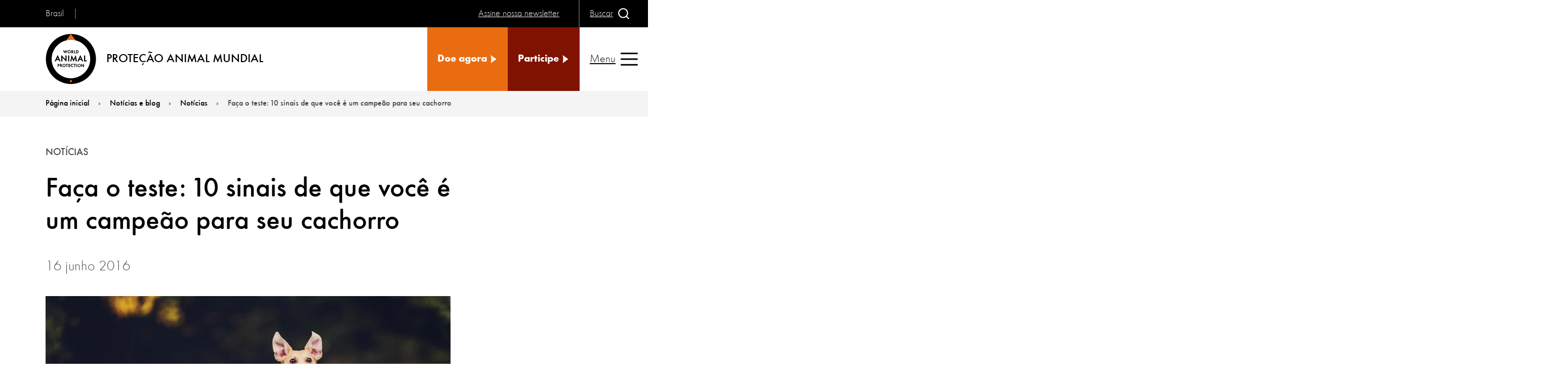

--- FILE ---
content_type: text/html; charset=utf-8
request_url: https://www.worldanimalprotection.org.br/mais-recente/noticias/faca-o-teste-10-sinais-de-que-voce-e-um-campeao-para-seu-cachorro/
body_size: 14649
content:

<!DOCTYPE html>
<html lang="pt-BR">
<head>
    <title>Fa&#xE7;a o teste: 10 sinais de que voc&#xEA; &#xE9; um campe&#xE3;o para seu cachorro</title>
    <meta charset="utf-8">
    <meta http-equiv="X-UA-Compatible" content="IE=Edge">
    <meta name="keywords" />
    <meta name="description" content="Todo c&#xE3;o merece um lar com tutores incr&#xED;veis, que se preocupem com sua sa&#xFA;de e sejam l&#xED;deres amorosos" />
    <link href="https://www.worldanimalprotection.org.br/mais-recente/noticias/faca-o-teste-10-sinais-de-que-voce-e-um-campeao-para-seu-cachorro/" rel="canonical" />
    
    <meta name="viewport" content="width=device-width, initial-scale=1, minimum-scale=1">
    
<script  src="https://consent.cookiefirst.com/sites/worldanimalprotection.org.br-687288d0-4257-42b5-8e0f-47e11bfce0f4/consent.js"></script>
<!-- Google Tag Manager -->
<script >(function(w,d,s,l,i){w[l]=w[l]||[];w[l].push({'gtm.start':
new Date().getTime(),event:'gtm.js'});var f=d.getElementsByTagName(s)[0],
j=d.createElement(s),dl=l!='dataLayer'?'&l='+l:'';j.async=true;j.src=
'https://www.googletagmanager.com/gtm.js?id='+i+dl;f.parentNode.insertBefore(j,f);
})(window,document,'script','dataLayer','GTM-K6T2DGH');</script>
<!-- End Google Tag Manager -->
<!-- Google Tag Manager -->
<script >(function(w,d,s,l,i){w[l]=w[l]||[];w[l].push({'gtm.start':
new Date().getTime(),event:'gtm.js'});var f=d.getElementsByTagName(s)[0],
j=d.createElement(s),dl=l!='dataLayer'?'&l='+l:'';j.async=true;j.src=
'https://www.googletagmanager.com/gtm.js?id='+i+dl;f.parentNode.insertBefore(j,f);
})(window,document,'script','dataLayer','GTM-PBVGCV');</script>
<!-- End Google Tag Manager -->
<!-- Google Tag Manager -->
<script >(function(w,d,s,l,i){w[l]=w[l]||[];w[l].push({'gtm.start':
new Date().getTime(),event:'gtm.js'});var f=d.getElementsByTagName(s)[0],
j=d.createElement(s),dl=l!='dataLayer'?'&l='+l:'';j.async=true;j.src=
'https://www.googletagmanager.com/gtm.js?id='+i+dl;f.parentNode.insertBefore(j,f);
})(window,document,'script','dataLayer','GTM-T29JZM36');</script>
<!-- End Google Tag Manager -->

    <link rel="icon" href="/static/images/favicons/favicon-144.png">
    <link rel="icon" href="/static/images/favicons/favicon-192.png">
    <link rel="apple-touch-icon" href="/static/images/favicons/favicon-192.png">
    <link rel="icon" href="/static/images/favicons/favicon-196.png">
    <link rel="icon" href="/static/images/favicons/favicon-512.png">
    <link rel="manifest" href="/static/en/manifest.json">
    <meta name="theme-color" content="#fff" />
    <meta name="format-detection" content="telephone=no">
        <link rel="preload" href="/static/assets/fonts/futuraround-normal.woff2" crossorigin="anonymous" as="font">
        <link rel="preload" href="/static/assets/fonts/futuraround-bold.woff2" crossorigin="anonymous" as="font">
        <link rel="preload" href="/static/assets/fonts/futuraround-medium.woff2" crossorigin="anonymous" as="font">
        <link rel="stylesheet prefetch preload" href="/static/css/fonts.css?v=2.2" as="style">
    <link rel="preload" href="/static/css/styles.css?v=2.2" as="style">
    <link rel="preload" href="/static/js/esm-app.js?v=2.2" crossorigin="anonymous" as="script">
    <link rel="stylesheet" href="/static/css/styles.css?v=2.2" />
    <link rel="stylesheet" disabled media="(min-width: 48rem)" href="/static/css/styles-media-min-width-48rem.css?v=2.2" />
    <link rel="stylesheet" disabled media="(min-width: 64rem) and (prefers-reduced-motion: reduce)" href="/static/css/styles-media-min-width-64rem-and-prefers-reduced-motion-reduce.css?v=2.2" />
    <link rel="stylesheet" disabled media="(prefers-reduced-motion: reduce)" href="/static/css/styles-media-prefers-reduced-motion-reduce.css?v=2.2" />
    <link rel="stylesheet" disabled data-supports="not selector(p:has(p))" media="(min-width: 10000000px)" href="/static/css/styles-supports-not-selectorp-hasp.css?v=2.2" />
    <link rel="stylesheet" disabled data-supports="not selector(*:focus-visible)" media="(min-width: 10000000px)" href="/static/css/styles-supports-not-selector-focus-visible.css?v=2.2" />
    <link rel="stylesheet" disabled data-supports="not (aspect-ratio: 16/9)" media="(min-width: 10000000px)" href="/static/css/styles-supports-not-aspect-ratio-16-9.css?v=2.2" />
    <script>
        var allLinks = document.querySelectorAll("link[media][disabled], link[data-supports][disabled]");
        for (let i = 0; i < allLinks.length; i++) {
            var link = allLinks[i];
            var linkSupports = link.getAttribute("data-supports");
            if (link.media) {
                var mediaMatch = window.matchMedia(link.media);
                if (mediaMatch.matches) {
                    link.disabled = false;
                }
            }
            if (linkSupports) {
                if (typeof CSS !== "undefined") {
                    if (CSS.supports("selector(:focus)")) {
                        if (CSS.supports(linkSupports)) {
                            link.disabled = false;
                            link.media = "all";
                        }
                    } else {
                        link.disabled = false;
                        link.media = "all";
                    }
                }
            }
        }
    </script>
    <noscript>
        <link rel="stylesheet" href="/static/css/styles-media-min-width-48rem.css?v=2.1" />
        <link rel="stylesheet" href="/static/css/styles-media-min-width-64rem-and-prefers-reduced-motion-reduce.css?v=2.1" />
        <link rel="stylesheet" href="/static/css/styles-media-prefers-reduced-motion-reduce.css?v=2.1" />
        <link rel="stylesheet" href="/static/css/styles-supports-not-selectorp-hasp.css?v=2.1" />
        <link rel="stylesheet" href="/static/css/styles-supports-not-selector-focus-visible.css?v=2.1" />
        <link rel="stylesheet" href="/static/css/styles-supports-not-aspect-ratio-16-9.css?v=2.1" />
        <link rel="stylesheet" href="/static/css/fonts.css?v=2.1" />
        <link rel="stylesheet" href="/static/css/header.css?v=2.1" />
        <link rel="stylesheet" href="/static/css/header-media-min-width-64rem-and-prefers-reduced-motion-reduce.css?v=2.1" />
        <link rel="stylesheet" href="/static/css/header-media-min-width-80rem.css?v=2.1" />
        <link rel="stylesheet" href="/static/css/header-media-prefers-reduced-motion-reduce.css?v=2.1" />
        <link rel="stylesheet" href="/static/css/header-media-max-width-63-9375rem.css?v=2.1" />
        <link rel="stylesheet" href="/static/css/header-supports-not-selector-focus-visible.css?v=2.1" />
        <link rel="stylesheet" href="/static/css/videoApi.css?v=2.1" />
    </noscript>
    <script>
!function(T,l,y){var S=T.location,k="script",D="instrumentationKey",C="ingestionendpoint",I="disableExceptionTracking",E="ai.device.",b="toLowerCase",w="crossOrigin",N="POST",e="appInsightsSDK",t=y.name||"appInsights";(y.name||T[e])&&(T[e]=t);var n=T[t]||function(d){var g=!1,f=!1,m={initialize:!0,queue:[],sv:"5",version:2,config:d};function v(e,t){var n={},a="Browser";return n[E+"id"]=a[b](),n[E+"type"]=a,n["ai.operation.name"]=S&&S.pathname||"_unknown_",n["ai.internal.sdkVersion"]="javascript:snippet_"+(m.sv||m.version),{time:function(){var e=new Date;function t(e){var t=""+e;return 1===t.length&&(t="0"+t),t}return e.getUTCFullYear()+"-"+t(1+e.getUTCMonth())+"-"+t(e.getUTCDate())+"T"+t(e.getUTCHours())+":"+t(e.getUTCMinutes())+":"+t(e.getUTCSeconds())+"."+((e.getUTCMilliseconds()/1e3).toFixed(3)+"").slice(2,5)+"Z"}(),iKey:e,name:"Microsoft.ApplicationInsights."+e.replace(/-/g,"")+"."+t,sampleRate:100,tags:n,data:{baseData:{ver:2}}}}var h=d.url||y.src;if(h){function a(e){var t,n,a,i,r,o,s,c,u,p,l;g=!0,m.queue=[],f||(f=!0,t=h,s=function(){var e={},t=d.connectionString;if(t)for(var n=t.split(";"),a=0;a<n.length;a++){var i=n[a].split("=");2===i.length&&(e[i[0][b]()]=i[1])}if(!e[C]){var r=e.endpointsuffix,o=r?e.location:null;e[C]="https://"+(o?o+".":"")+"dc."+(r||"services.visualstudio.com")}return e}(),c=s[D]||d[D]||"",u=s[C],p=u?u+"/v2/track":d.endpointUrl,(l=[]).push((n="SDK LOAD Failure: Failed to load Application Insights SDK script (See stack for details)",a=t,i=p,(o=(r=v(c,"Exception")).data).baseType="ExceptionData",o.baseData.exceptions=[{typeName:"SDKLoadFailed",message:n.replace(/\./g,"-"),hasFullStack:!1,stack:n+"\nSnippet failed to load ["+a+"] -- Telemetry is disabled\nHelp Link: https://go.microsoft.com/fwlink/?linkid=2128109\nHost: "+(S&&S.pathname||"_unknown_")+"\nEndpoint: "+i,parsedStack:[]}],r)),l.push(function(e,t,n,a){var i=v(c,"Message"),r=i.data;r.baseType="MessageData";var o=r.baseData;return o.message='AI (Internal): 99 message:"'+("SDK LOAD Failure: Failed to load Application Insights SDK script (See stack for details) ("+n+")").replace(/\"/g,"")+'"',o.properties={endpoint:a},i}(0,0,t,p)),function(e,t){if(JSON){var n=T.fetch;if(n&&!y.useXhr)n(t,{method:N,body:JSON.stringify(e),mode:"cors"});else if(XMLHttpRequest){var a=new XMLHttpRequest;a.open(N,t),a.setRequestHeader("Content-type","application/json"),a.send(JSON.stringify(e))}}}(l,p))}function i(e,t){f||setTimeout(function(){!t&&m.core||a()},500)}var e=function(){var n=l.createElement(k);n.src=h;var e=y[w];return!e&&""!==e||"undefined"==n[w]||(n[w]=e),n.onload=i,n.onerror=a,n.onreadystatechange=function(e,t){"loaded"!==n.readyState&&"complete"!==n.readyState||i(0,t)},n}();y.ld<0?l.getElementsByTagName("head")[0].appendChild(e):setTimeout(function(){l.getElementsByTagName(k)[0].parentNode.appendChild(e)},y.ld||0)}try{m.cookie=l.cookie}catch(p){}function t(e){for(;e.length;)!function(t){m[t]=function(){var e=arguments;g||m.queue.push(function(){m[t].apply(m,e)})}}(e.pop())}var n="track",r="TrackPage",o="TrackEvent";t([n+"Event",n+"PageView",n+"Exception",n+"Trace",n+"DependencyData",n+"Metric",n+"PageViewPerformance","start"+r,"stop"+r,"start"+o,"stop"+o,"addTelemetryInitializer","setAuthenticatedUserContext","clearAuthenticatedUserContext","flush"]),m.SeverityLevel={Verbose:0,Information:1,Warning:2,Error:3,Critical:4};var s=(d.extensionConfig||{}).ApplicationInsightsAnalytics||{};if(!0!==d[I]&&!0!==s[I]){var c="onerror";t(["_"+c]);var u=T[c];T[c]=function(e,t,n,a,i){var r=u&&u(e,t,n,a,i);return!0!==r&&m["_"+c]({message:e,url:t,lineNumber:n,columnNumber:a,error:i}),r},d.autoExceptionInstrumented=!0}return m}(y.cfg);function a(){y.onInit&&y.onInit(n)}(T[t]=n).queue&&0===n.queue.length?(n.queue.push(a),n.trackPageView({})):a()}(window,document,{src: "https://js.monitor.azure.com/scripts/b/ai.2.gbl.min.js", crossOrigin: "anonymous", cfg: {instrumentationKey: '722fd7ef-07b1-444c-a899-308905364617', disableCookiesUsage: false }});
</script>
<script>
_iaq = [ ['client', '40856a714235472dac3e310f522da353'], ['track', 'consume'] ]; !function(d,s){var ia=d.createElement(s);ia.async=1,s=d.getElementsByTagName(s)[0],ia.src='//s.emea01.idio.episerver.net/ia.js',s.parentNode.insertBefore(ia,s)}(document,'script');
</script>

    
<!-- Fundraise Up: the new standard for online giving -->
<script >(function(w,d,s,n,a){if(!w[n]){var l='call,catch,on,once,set,then,track,openCheckout'
.split(','),i,o=function(n){return'function'==typeof n?o.l.push([arguments])&&o
:function(){return o.l.push([n,arguments])&&o}},t=d.getElementsByTagName(s)[0],
j=d.createElement(s);j.async=!0;j.src='https://cdn.fundraiseup.com/widget/'+a+'';
t.parentNode.insertBefore(j,t);o.s=Date.now();o.v=5;o.h=w.location.href;o.l=[];
for(i=0;i<8;i++)o[l[i]]=o(l[i]);w[n]=o}
})(window,document,'script','FundraiseUp','AQXJNKYW');</script>
<!-- End Fundraise Up -->

    <meta property="og:title" content="Faça o teste: 10 sinais de que você é um campeão para seu cachorro">
<meta property="og:description" content="Todo cão merece um lar com tutores incríveis, que se preocupem com sua saúde e sejam líderes amorosos">
<meta property="og:url" content="https://www.worldanimalprotection.org.br/mais-recente/noticias/faca-o-teste-10-sinais-de-que-voce-e-um-campeao-para-seu-cachorro/">
<meta property="og:image" content="https://www.worldanimalprotection.org.br/siteassets/article/running_dog.jpg">
<meta property="og:image:alt" content="Happy running dog">
<meta property="og:image:width" content="1024">
<meta property="og:image:height" content="597">
<meta property="og:locale" content="pt_BR">
<meta property="og:site_name" content="Proteção Animal Mundial">
<meta property="og:type" content="article">
<meta name="twitter:card" content="summary">
<meta name="twitter:site" content="protecaoanimal">
<meta name="twitter:title" content="Faça o teste: 10 sinais de que você é um campeão para seu cachorro">
<meta name="twitter:description" content="Todo cão merece um lar com tutores incríveis, que se preocupem com sua saúde e sejam líderes amorosos">
<meta name="twitter:image" content="https://www.worldanimalprotection.org.br/siteassets/article/running_dog.jpg">
<meta name="twitter:image:alt" content="Faça o teste: 10 sinais de que você é um campeão para seu cachorro">
<meta name="twitter:url" content="https://www.worldanimalprotection.org.br/mais-recente/noticias/faca-o-teste-10-sinais-de-que-voce-e-um-campeao-para-seu-cachorro/">

<meta property="article:published_time" content="2016-06-16">
<meta property="article:type" content="Notícias">


</head>
<body>

    
    
    
<!-- Google Tag Manager (noscript) -->
<noscript><iframe src="https://www.googletagmanager.com/ns.html?id=GTM-K6T2DGH"
height="0" width="0" style="display:none;visibility:hidden"></iframe></noscript>
<!-- End Google Tag Manager (noscript) -->
<!-- Google Tag Manager (noscript) -->
<noscript><iframe src="https://www.googletagmanager.com/ns.html?id=GTM-PBVGCV"
height="0" width="0" style="display:none;visibility:hidden"></iframe></noscript>
<!-- End Google Tag Manager (noscript) -->
<script >(function(e,t,o,n,p,r,i){e.visitorGlobalObjectAlias=n;e[e.visitorGlobalObjectAlias]=e[e.visitorGlobalObjectAlias]||function(){(e[e.visitorGlobalObjectAlias].q=e[e.visitorGlobalObjectAlias].q||[]).push(arguments)};e[e.visitorGlobalObjectAlias].l=(new Date).getTime();r=t.createElement("script");r.src=o;r.async=true;i=t.getElementsByTagName("script")[0];i.parentNode.insertBefore(r,i)})(window,document,"https://diffuser-cdn.app-us1.com/diffuser/diffuser.js","vgo");
    vgo('setAccount', '92576374');
    vgo('setTrackByDefault', true);

    vgo('process');</script>
<!-- Google Tag Manager (noscript) -->
<noscript><iframe src="https://www.googletagmanager.com/ns.html?id=GTM-T29JZM36"
height="0" width="0" style="display:none;visibility:hidden"></iframe></noscript>
<!-- End Google Tag Manager (noscript) -->


    <header class="pageHeader">
        <div class="pageHeaderWrap">
    <div class="pageHeaderLocal">
            <p class="pageHeaderLocalRegion">Brasil</p>

    </div>

<div class="pageHeaderLogo">
    <a href="/">
        <svg focusable="false" class="pageHeaderLogoImg">
            <use href="/static/images/svg.svg#svg-wapLogo"></use>
        </svg>
        <span class="pageHeaderLogoText">Prote&#xE7;&#xE3;o Animal Mundial</span>
    </a>
</div>



    <div class="pageHeaderButtonWrap pageHeaderEyebrow">
        <div class="pageHeaderButton">
                    <a href="/participe/acabe-com-crueldade-animal/", title="Assine nossa newsletter",>
            <span class="text">
                Assine nossa newsletter
            </span>
        </a>

        </div>
    </div>

          
<div class="pageHeaderButtonWrap pageHeaderSearchButton">
    <div class="pageHeaderButton search">

        <button type="button">
            <span class="text">
               Buscar
            </span>
            <span class="icon">

                <svg focusable="false">
                    <use href="/static/images/svg.svg#svg-search"></use>
                </svg>
            </span><span class="text">
                Fechar
            </span>
            <span class="icon">

                <svg focusable="false">
                    <use href="/static/images/svg.svg#svg-cross"></use>
                </svg>
            </span>
        </button>
    </div>
</div>
    <ul class="pageHeaderButtonWrap pageHeaderCtas">
            <li class="pageHeaderButton">
                        <a href="https://doe.worldanimalprotection.org.br/?utm_campaign=donation_general_2025_brazil&amp;utm_source=website&amp;utm_medium=referral&amp;utm_content=link_botao_doar_menu_site" title="Doe agora", target="_blank" class="cta">
            <span class="text">
               Doe agora
            </span>
            <span class="icon">
                <svg focusable="false">
                    <use href="/static/images/svg.svg#svg-triangle"></use>
                </svg>
            </span>
        </a>

            </li>

            <li class="pageHeaderButton">
                        <a href="/participe/" title="Participe", class="cta secondary">
            <span class="text">
               Participe
            </span>
            <span class="icon">
                <svg focusable="false">
                    <use href="/static/images/svg.svg#svg-triangle"></use>
                </svg>
            </span>
        </a>

            </li>
    </ul>

          
<div class="pageHeaderSearch" inert="">

    <div class="searchWrap">
        <form action="/procurar-resultados/" method="get" class="searchForm">
            <input type="search" name="search" placeholder="Buscar" autocomplete="on" id="" class="searchFormInput">
            <label for="" class="searchFormLabel">Buscar</label>
            <button type="submit" class="searchFormSubmit">
                <span class="icon">

                    <svg focusable="false">
                        <title>Submit</title>
                        <use href="/static/images/svg.svg#svg-search"></use>
                    </svg>
                </span>
            </button>
        </form>
    </div>
</div>
        <div class="pageHeaderButton nav">
            <button type="button">
                <span class="text">
                    Menu
                </span>
                <span class="icon">

                    <svg focusable="false">
                        <use href="/static/images/svg.svg#svg-menu"></use>
                    </svg>
                </span><span class="text">
                    Fechar
                </span>
                <span class="icon">

                    <svg focusable="false">
                        <use href="/static/images/svg.svg#svg-cross"></use>
                    </svg>
                </span>
            </button>
        </div>
    <div class="pageHeaderNav" inert="">
        <nav class="navigation">
            <ul class="navigationList level1">
                        <li class="navigationListItem">
                                    <button class="navigationListItemLink hasSubNav">
            <span class="icon">
                <svg focusable="false">
                    <use href="/static/images/svg.svg#svg-triangle"></use>
                </svg>
            </span>
            <span class="text">
                Sobre n&#xF3;s
            </span>
        </button>

                            <ul class="navigationList level2">
                                <li class="navigationListItem back">
                                            <button type="button" class="navigationListItemLink">
            <span class="icon">
                <svg focusable="false">
                    <use href="/static/images/svg.svg#svg-triangle"></use>
                </svg>
            </span>
            <span class="text">
                Voltar
            </span>
        </button>

                                </li>
                                <li class="navigationListItem parentLink">
                                            <a class="navigationListItemLink" href="/sobre-nos/"><span class="text">Sobre n&#xF3;s</span></a>

                                </li>
                                        <li class="navigationListItem">
                                                    <a class="navigationListItemLink" href="/sobre-nos/fale-conosco/"><span class="text">Fale conosco</span></a>

                                        </li>
                                        <li class="navigationListItem">
                                                    <a class="navigationListItemLink" href="/sobre-nos/trabalhe-conosco/"><span class="text">Trabalhe conosco</span></a>

                                        </li>
                                        <li class="navigationListItem">
                                                    <a class="navigationListItemLink" href="/sobre-nos/nossa-historia/"><span class="text">Celebrando 75 anos</span></a>

                                        </li>
                            </ul>
                        </li>
                        <li class="navigationListItem">
                                    <button class="navigationListItemLink hasSubNav">
            <span class="icon">
                <svg focusable="false">
                    <use href="/static/images/svg.svg#svg-triangle"></use>
                </svg>
            </span>
            <span class="text">
                O que n&#xF3;s fazemos
            </span>
        </button>

                            <ul class="navigationList level2">
                                <li class="navigationListItem back">
                                            <button type="button" class="navigationListItemLink">
            <span class="icon">
                <svg focusable="false">
                    <use href="/static/images/svg.svg#svg-triangle"></use>
                </svg>
            </span>
            <span class="text">
                Voltar
            </span>
        </button>

                                </li>
                                <li class="navigationListItem parentLink">
                                            <a class="navigationListItemLink" href="/o-que-nos-fazemos/"><span class="text">O que n&#xF3;s fazemos</span></a>

                                </li>
                                        <li class="navigationListItem">
                                                    <a class="navigationListItemLink" href="/o-que-nos-fazemos/sistemas-alimentares/"><span class="text">Sistemas alimentares</span></a>

                                        </li>
                                        <li class="navigationListItem">
                                                    <a class="navigationListItemLink" href="/o-que-nos-fazemos/animais-silvestres/"><span class="text">Animais silvestres</span></a>

                                        </li>
                                        <li class="navigationListItem">
                                                    <a class="navigationListItemLink" href="/o-que-nos-fazemos/senciencia-animal/"><span class="text">Senci&#xEA;ncia animal</span></a>

                                        </li>
                                        <li class="navigationListItem">
                                                    <a class="navigationListItemLink" href="/o-que-nos-fazemos/voce-acha-que-estou-pensando/"><span class="text">Voc&#xEA; acha que estou pensando?</span></a>

                                        </li>
                            </ul>
                        </li>
                        <li class="navigationListItem">
                                    <button class="navigationListItemLink hasSubNav">
            <span class="icon">
                <svg focusable="false">
                    <use href="/static/images/svg.svg#svg-triangle"></use>
                </svg>
            </span>
            <span class="text">
                Participe
            </span>
        </button>

                            <ul class="navigationList level2">
                                <li class="navigationListItem back">
                                            <button type="button" class="navigationListItemLink">
            <span class="icon">
                <svg focusable="false">
                    <use href="/static/images/svg.svg#svg-triangle"></use>
                </svg>
            </span>
            <span class="text">
                Voltar
            </span>
        </button>

                                </li>
                                <li class="navigationListItem parentLink">
                                            <a class="navigationListItemLink" href="/participe/"><span class="text">Participe</span></a>

                                </li>
                                        <li class="navigationListItem">
                                                    <a class="navigationListItemLink" href="/participe/participe-das-nossas-campanhas/"><span class="text">Participe das nossas campanhas</span></a>

                                        </li>
                                        <li class="navigationListItem">
                                                    <a class="navigationListItemLink" href="/participe/acabe-com-crueldade-animal/"><span class="text">Assine nossa newsletter</span></a>

                                        </li>
                                        <li class="navigationListItem">
                                                    <a class="navigationListItemLink" href="/participe/voluntarios/"><span class="text">Inscreva-se no Programa de Volunt&#xE1;rios</span></a>

                                        </li>
                                        <li class="navigationListItem">
                                                    <a class="navigationListItemLink" href="/participe/assine-newsletter-politicas-publicas/"><span class="text">Assine nossa Newsletter de Pol&#xED;ticas P&#xFA;blicas</span></a>

                                        </li>
                                        <li class="navigationListItem">
                                                    <a class="navigationListItemLink" href="/participe/denuncia/"><span class="text">Denuncie maus-tratos</span></a>

                                        </li>
                            </ul>
                        </li>
                        <li class="navigationListItem">
                                    <button class="navigationListItemLink hasSubNav">
            <span class="icon">
                <svg focusable="false">
                    <use href="/static/images/svg.svg#svg-triangle"></use>
                </svg>
            </span>
            <span class="text">
                Not&#xED;cias e blog
            </span>
        </button>

                            <ul class="navigationList level2">
                                <li class="navigationListItem back">
                                            <button type="button" class="navigationListItemLink">
            <span class="icon">
                <svg focusable="false">
                    <use href="/static/images/svg.svg#svg-triangle"></use>
                </svg>
            </span>
            <span class="text">
                Voltar
            </span>
        </button>

                                </li>
                                <li class="navigationListItem parentLink">
                                            <a class="navigationListItemLink" href="/mais-recente/"><span class="text">Not&#xED;cias e blog</span></a>

                                </li>
                                        <li class="navigationListItem">
                                                    <a class="navigationListItemLink" href="/mais-recente/noticias/"><span class="text">Not&#xED;cias</span></a>

                                        </li>
                                        <li class="navigationListItem">
                                                    <a class="navigationListItemLink" href="/mais-recente/blogs/"><span class="text">Blogs</span></a>

                                        </li>
                            </ul>
                        </li>
                        <li class="navigationListItem">
                                    <a class="navigationListItemLink" href="/sobre-nos/relatorios-anuais/"><span class="text">Relat&#xF3;rios anuais</span></a>

                        </li>
                
                    <li class="navigationListItem extraLink ">
                                <a href="/participe/acabe-com-crueldade-animal/" class="extraLinkText"><span class="text">Assine nossa newsletter</span></a>

                    </li>

                    <li class="navigationListItem extraLink extraLinkHalf">
                                <a href="https://doe.worldanimalprotection.org.br/?utm_campaign=donation_general_2025_brazil&amp;utm_source=website&amp;utm_medium=referral&amp;utm_content=link_botao_doar_menu_site" target="_blank" class="cta">
            <span class="text">
                Doe agora
            </span>
            <span class="icon">
                <svg focusable="false">
                    <use href="/static/images/svg.svg#svg-triangle"></use>
                </svg>
            </span>
        </a>

                    </li>

                    <li class="navigationListItem extraLink extraLinkHalf">
                                <a href="/participe/" target="" class="cta secondary">
            <span class="text">
                Participe
            </span>
            <span class="icon">
                <svg focusable="false">
                    <use href="/static/images/svg.svg#svg-triangle"></use>
                </svg>
            </span>
        </a>

                    </li>
            </ul>
        </nav>
    </div>

                                                        
        </div>
    </header>
    
    <nav class="breadcrumbs">
        <p class="offscreen" id="breadcrumblabel">You are here:</p>
        <ol class="breadcrumbsList" aria-labelledby="breadcrumblabel">
                    <li class="breadcrumbsItem">
                        <a class="breadcrumbsLink" href="/">
                            <span class="breadcrumbsLinkText">
                                P&#xE1;gina inicial
                            </span>

                            <span class="icon breadcrumbsIcon">
                                <svg focusable="false" class=" breadcrumbsIcon">
                                    <use href="/static/images/svg.svg#svg-triangle"></use>
                                </svg>
                            </span>
                        </a>
                    </li>
                    <li class="breadcrumbsItem">
                        <a class="breadcrumbsLink" href="/mais-recente/">
                            <span class="breadcrumbsLinkText">
                                Not&#xED;cias e blog
                            </span>

                            <span class="icon breadcrumbsIcon">
                                <svg focusable="false" class=" breadcrumbsIcon">
                                    <use href="/static/images/svg.svg#svg-triangle"></use>
                                </svg>
                            </span>
                        </a>
                    </li>
                    <li class="breadcrumbsItem">
                        <a class="breadcrumbsLink" href="/mais-recente/noticias/">
                            <span class="breadcrumbsLinkText">
                                Not&#xED;cias
                            </span>
                                <span class="breadcrumbsLinkText breadcrumbsLinkTextPrevious">
                                    Not&#xED;cias
                                </span>

                            <span class="icon breadcrumbsIcon">
                                <svg focusable="false" class=" breadcrumbsIcon">
                                    <use href="/static/images/svg.svg#svg-triangle"></use>
                                </svg>
                            </span>
                        </a>
                    </li>
                    <li class="breadcrumbsItem">
                        <strong class="breadcrumbsLinkText breadcrumbsCurrent">
                            Fa&#xE7;a o teste: 10 sinais de que voc&#xEA; &#xE9; um campe&#xE3;o para seu cachorro
                        </strong>

                    </li>
        </ol>
    </nav>


    <main class="detailPage" id="content" tabindex="-1">
        
<article class="detailPageWrap">
    <div class="hero">
        <div class="image" >
            <img decoding="auto" fetchpriority="auto" src="/cdn-cgi/image/width=800,format=auto,fit=cover/siteassets/article/running_dog.jpg" srcset="/cdn-cgi/image/width=280,format=auto,fit=cover/siteassets/article/running_dog.jpg 280w,/cdn-cgi/image/width=560,format=auto,fit=cover/siteassets/article/running_dog.jpg 560w,/cdn-cgi/image/width=688,format=auto,fit=cover/siteassets/article/running_dog.jpg 688w,/cdn-cgi/image/width=800,format=auto,fit=cover/siteassets/article/running_dog.jpg 800w,/cdn-cgi/image/width=840,format=auto,fit=cover/siteassets/article/running_dog.jpg 840w,/cdn-cgi/image/width=1376,format=auto,fit=cover/siteassets/article/running_dog.jpg 1376w,/cdn-cgi/image/width=1600,format=auto,fit=cover/siteassets/article/running_dog.jpg 1600w,/cdn-cgi/image/width=2064,format=auto,fit=cover/siteassets/article/running_dog.jpg 2064w,/cdn-cgi/image/width=2400,format=auto,fit=cover/siteassets/article/running_dog.jpg 2400w" sizes="(min-width: 880px) 800px, (min-width: 768px) calc(100vw - 80px), calc(100vw - 40px)" alt="Happy running dog" loading="eager" class="heroImageImg" width="1024" height="597" />
        </div>

        <div class="titleBlock">
            <h1 data-epi-type="title" class="heroTitle" >
                Fa&#xE7;a o teste: 10 sinais de que voc&#xEA; &#xE9; um campe&#xE3;o para seu cachorro
            </h1>
            
                <p class="heroTag">
                    Not&#xED;cias
                </p>

            

    <time class="heroDate" datetime="2016-06-16">
        16 junho 2016
    </time>

            

        </div>
    </div>
    <div data-epi-type="content" class="detailPageIntro">
        <p class="textIntro" >
            Todo c&#xE3;o merece um lar com tutores incr&#xED;veis, que se preocupem com sua sa&#xFA;de e sejam l&#xED;deres amorosos
        </p>
    </div>
    
        <div data-epi-type="content" class="wysiwyg detailPageRichText" >
            
<p>Será que você cumpre todos requisitos? Leia os itens abaixo e descubra se está, de fato, fazendo tudo que seu animalzinho precisa para ser feliz.</p>
<p>Preparado? Para o seu cão, você é um guardião campeão se...</p>
<h2>1. Oferece abrigo e um lugar limpo</h2>
<div data-embed-button="media" data-entity-embed-display="view_mode:media.wysiwyg" data-entity-embed-display-settings="[]" data-entity-type="media" data-entity-uuid="4d401ba1-e99f-4865-94cd-47b7fe7e5821" data-langcode="en" class="embedded-entity"><article class="media media--type-image media--view-mode-wysiwyg"><div class="field field--name-field-media-image field--type-image field--label-hidden field__item">    <img alt="7768980734_69f6fcfb43_z" class="imageBlockImg" decoding="auto" fetchpriority="auto" height="427" loading="lazy" sizes="(min-width: 1280px) 1100px, (min-width: 1024px) calc(100vw - 120px), (min-width: 768px) calc(100vw - 60px), calc(100vw - 40px)" src="/cdn-cgi/image/fit=cover,width=1280/siteassets/article/7768980734_69f6fcfb43_z.jpg" srcset="/siteassets/article/7768980734_69f6fcfb43_z.jpg?width=560&amp;fit=cover 560w,/siteassets/article/7768980734_69f6fcfb43_z.jpg?width=768&amp;fit=cover 768w,/siteassets/article/7768980734_69f6fcfb43_z.jpg?width=840&amp;fit=cover 840w,/siteassets/article/7768980734_69f6fcfb43_z.jpg?width=1024&amp;fit=cover 1024w,/siteassets/article/7768980734_69f6fcfb43_z.jpg?width=1280&amp;fit=cover 1280w,/siteassets/article/7768980734_69f6fcfb43_z.jpg?width=1536&amp;fit=cover 1536w,/siteassets/article/7768980734_69f6fcfb43_z.jpg?width=2048&amp;fit=cover 2048w,/siteassets/article/7768980734_69f6fcfb43_z.jpg?width=2304&amp;fit=cover 2304w,/siteassets/article/7768980734_69f6fcfb43_z.jpg?width=2560&amp;fit=cover 2560w,/siteassets/article/7768980734_69f6fcfb43_z.jpg?width=3072&amp;fit=cover 3072w,/siteassets/article/7768980734_69f6fcfb43_z.jpg?width=3840&amp;fit=cover 3840w" width="640" /></div>
      
  </article></div>

<p><span>Creative Commons: Flickr/ Paul Stainthorp </span></p>
<p>Não importa se o seu cão dorme dentro ou fora de casa. O importante é que ele tenha um lugar seguro e limpinho para se <strong>proteger do sol, frio, chuva e vento</strong>.</p>
<h2>2. Alimenta e oferece água fresca</h2>
<div data-embed-button="media" data-entity-embed-display="view_mode:media.wysiwyg" data-entity-embed-display-settings="[]" data-entity-type="media" data-entity-uuid="7c861187-148b-4360-b182-28f287f72d27" data-langcode="en" class="embedded-entity"><article class="media media--type-image media--view-mode-wysiwyg"><div class="field field--name-field-media-image field--type-image field--label-hidden field__item">    <img alt="7324590044_b08babd489_z" class="imageBlockImg" decoding="auto" fetchpriority="auto" height="424" loading="lazy" sizes="(min-width: 1280px) 1100px, (min-width: 1024px) calc(100vw - 120px), (min-width: 768px) calc(100vw - 60px), calc(100vw - 40px)" src="/cdn-cgi/image/fit=cover,width=1280/siteassets/article/7324590044_b08babd489_z.jpg" srcset="/siteassets/article/7324590044_b08babd489_z.jpg?width=560&amp;fit=cover 560w,/siteassets/article/7324590044_b08babd489_z.jpg?width=768&amp;fit=cover 768w,/siteassets/article/7324590044_b08babd489_z.jpg?width=840&amp;fit=cover 840w,/siteassets/article/7324590044_b08babd489_z.jpg?width=1024&amp;fit=cover 1024w,/siteassets/article/7324590044_b08babd489_z.jpg?width=1280&amp;fit=cover 1280w,/siteassets/article/7324590044_b08babd489_z.jpg?width=1536&amp;fit=cover 1536w,/siteassets/article/7324590044_b08babd489_z.jpg?width=2048&amp;fit=cover 2048w,/siteassets/article/7324590044_b08babd489_z.jpg?width=2304&amp;fit=cover 2304w,/siteassets/article/7324590044_b08babd489_z.jpg?width=2560&amp;fit=cover 2560w,/siteassets/article/7324590044_b08babd489_z.jpg?width=3072&amp;fit=cover 3072w,/siteassets/article/7324590044_b08babd489_z.jpg?width=3840&amp;fit=cover 3840w" width="640" /></div>
      
  </article></div>

<p><span>Creative Commons: Flickr/ Rawle C. Jackman </span></p>
<p>A falta de qualquer um desses dois itens coloca a saúde do seu cão em risco! Um tutor responsável precisa oferecer comida <strong>duas vezes por dia</strong>, numa quantidade adequada para o tamanho do cão. Um pote com água fresca também deve estar sempre disponível.</p>
<blockquote><p><a href="http://www.worldanimalprotection.org.br/saiba-como-denunciar-maus-tratos-ou-crueldade-contra-animais" target="_blank"><em>Saiba como denunciar maus-tratos a animais</em></a></p>
</blockquote>
<h2>3. Brinca e passeia</h2>
<div data-embed-button="media" data-entity-embed-display="view_mode:media.wysiwyg" data-entity-embed-display-settings="[]" data-entity-type="media" data-entity-uuid="a242266a-9a88-4e47-a55c-781ceab562cd" data-langcode="en" class="embedded-entity"><article class="media media--type-image media--view-mode-wysiwyg"><div class="field field--name-field-media-image field--type-image field--label-hidden field__item">    <img alt="7533666122_b013ff086d_z_0" class="imageBlockImg" decoding="auto" fetchpriority="auto" height="427" loading="lazy" sizes="(min-width: 1280px) 1100px, (min-width: 1024px) calc(100vw - 120px), (min-width: 768px) calc(100vw - 60px), calc(100vw - 40px)" src="/cdn-cgi/image/fit=cover,width=1280/siteassets/article/7533666122_b013ff086d_z_0.jpg" srcset="/siteassets/article/7533666122_b013ff086d_z_0.jpg?width=560&amp;fit=cover 560w,/siteassets/article/7533666122_b013ff086d_z_0.jpg?width=768&amp;fit=cover 768w,/siteassets/article/7533666122_b013ff086d_z_0.jpg?width=840&amp;fit=cover 840w,/siteassets/article/7533666122_b013ff086d_z_0.jpg?width=1024&amp;fit=cover 1024w,/siteassets/article/7533666122_b013ff086d_z_0.jpg?width=1280&amp;fit=cover 1280w,/siteassets/article/7533666122_b013ff086d_z_0.jpg?width=1536&amp;fit=cover 1536w,/siteassets/article/7533666122_b013ff086d_z_0.jpg?width=2048&amp;fit=cover 2048w,/siteassets/article/7533666122_b013ff086d_z_0.jpg?width=2304&amp;fit=cover 2304w,/siteassets/article/7533666122_b013ff086d_z_0.jpg?width=2560&amp;fit=cover 2560w,/siteassets/article/7533666122_b013ff086d_z_0.jpg?width=3072&amp;fit=cover 3072w,/siteassets/article/7533666122_b013ff086d_z_0.jpg?width=3840&amp;fit=cover 3840w" width="640" /></div>
      
  </article></div>

<p><span>Creative Commons: Flickr/Sean Dustman </span></p>
<p>A diversão e outras atividades físicas são importantes para a <strong>saúde física e mental</strong> do seu animalzinho de estimação. Isso o ajuda a relaxar e a fortalecer o vínculo emocional com você.</p>
<h2>4. É um líder amoroso</h2>
<div data-embed-button="media" data-entity-embed-display="view_mode:media.wysiwyg" data-entity-embed-display-settings="[]" data-entity-type="media" data-entity-uuid="601c08b4-0024-4ed2-aca0-76f9cc9d3932" data-langcode="en" class="embedded-entity"><article class="media media--type-image media--view-mode-wysiwyg"><div class="field field--name-field-media-image field--type-image field--label-hidden field__item">    <img alt="15920782604_78af964783_z" class="imageBlockImg" decoding="auto" fetchpriority="auto" height="517" loading="lazy" sizes="(min-width: 1280px) 1100px, (min-width: 1024px) calc(100vw - 120px), (min-width: 768px) calc(100vw - 60px), calc(100vw - 40px)" src="/cdn-cgi/image/fit=cover,width=1280/siteassets/article/15920782604_78af964783_z.jpg" srcset="/siteassets/article/15920782604_78af964783_z.jpg?width=560&amp;fit=cover 560w,/siteassets/article/15920782604_78af964783_z.jpg?width=768&amp;fit=cover 768w,/siteassets/article/15920782604_78af964783_z.jpg?width=840&amp;fit=cover 840w,/siteassets/article/15920782604_78af964783_z.jpg?width=1024&amp;fit=cover 1024w,/siteassets/article/15920782604_78af964783_z.jpg?width=1280&amp;fit=cover 1280w,/siteassets/article/15920782604_78af964783_z.jpg?width=1536&amp;fit=cover 1536w,/siteassets/article/15920782604_78af964783_z.jpg?width=2048&amp;fit=cover 2048w,/siteassets/article/15920782604_78af964783_z.jpg?width=2304&amp;fit=cover 2304w,/siteassets/article/15920782604_78af964783_z.jpg?width=2560&amp;fit=cover 2560w,/siteassets/article/15920782604_78af964783_z.jpg?width=3072&amp;fit=cover 3072w,/siteassets/article/15920782604_78af964783_z.jpg?width=3840&amp;fit=cover 3840w" width="640" /></div>
      
  </article></div>

<p><span>Creative Commons: Flickr/ Barney Moss </span></p>
<p>Desde filhotes, os cães precisam de um líder paciente que os ensine como se comportar. Estabelecer limites ou <strong>recompensar seu cão</strong> com carinho e petiscos, quando ele obedece a comandos como "fica" e "vem", é um ótimo começo.</p>
<h2>5. Ajuda seu cão a socializar</h2>
<div data-embed-button="media" data-entity-embed-display="view_mode:media.wysiwyg" data-entity-embed-display-settings="[]" data-entity-type="media" data-entity-uuid="12a28fe5-758d-4d59-913b-7ea15288f6f3" data-langcode="en" class="embedded-entity"><article class="media media--type-image media--view-mode-wysiwyg"><div class="field field--name-field-media-image field--type-image field--label-hidden field__item">    <img alt="13482340923_9ec8cac906_z" class="imageBlockImg" decoding="auto" fetchpriority="auto" height="427" loading="lazy" sizes="(min-width: 1280px) 1100px, (min-width: 1024px) calc(100vw - 120px), (min-width: 768px) calc(100vw - 60px), calc(100vw - 40px)" src="/cdn-cgi/image/fit=cover,width=1280/siteassets/article/13482340923_9ec8cac906_z.jpg" srcset="/siteassets/article/13482340923_9ec8cac906_z.jpg?width=560&amp;fit=cover 560w,/siteassets/article/13482340923_9ec8cac906_z.jpg?width=768&amp;fit=cover 768w,/siteassets/article/13482340923_9ec8cac906_z.jpg?width=840&amp;fit=cover 840w,/siteassets/article/13482340923_9ec8cac906_z.jpg?width=1024&amp;fit=cover 1024w,/siteassets/article/13482340923_9ec8cac906_z.jpg?width=1280&amp;fit=cover 1280w,/siteassets/article/13482340923_9ec8cac906_z.jpg?width=1536&amp;fit=cover 1536w,/siteassets/article/13482340923_9ec8cac906_z.jpg?width=2048&amp;fit=cover 2048w,/siteassets/article/13482340923_9ec8cac906_z.jpg?width=2304&amp;fit=cover 2304w,/siteassets/article/13482340923_9ec8cac906_z.jpg?width=2560&amp;fit=cover 2560w,/siteassets/article/13482340923_9ec8cac906_z.jpg?width=3072&amp;fit=cover 3072w,/siteassets/article/13482340923_9ec8cac906_z.jpg?width=3840&amp;fit=cover 3840w" width="640" /></div>
      
  </article></div>

<p><span>Creative Commons: Flickr/Jay Melnick </span></p>
<p>Seu cachorro interage bem <strong>com outros cães e pessoas</strong>? Lembre-se que eles são animais sociais e gostam da companhia de outros da mesma espécie. É importante acostumá-lo desde cedo também a cheiros, sons e lugares diferentes.</p>
<blockquote><p><a href="http://www.worldanimalprotection.org.br/not%C3%ADcia/aprenda-os-sinais-que-revelam-o-humor-dos-caes" target="_blank"><em>Aprenda os sinais que revelam o humor dos cães</em></a></p>
</blockquote>
<h2>6. Cuida da sua higiene</h2>
<div data-embed-button="media" data-entity-embed-display="view_mode:media.wysiwyg" data-entity-embed-display-settings="[]" data-entity-type="media" data-entity-uuid="58860e24-daf8-4967-9e13-c08b0253aed0" data-langcode="en" class="embedded-entity"><article class="media media--type-image media--view-mode-wysiwyg"><div class="field field--name-field-media-image field--type-image field--label-hidden field__item">    <img alt="510448425_dc3ebe0503_z" class="imageBlockImg" decoding="auto" fetchpriority="auto" height="480" loading="lazy" sizes="(min-width: 1280px) 1100px, (min-width: 1024px) calc(100vw - 120px), (min-width: 768px) calc(100vw - 60px), calc(100vw - 40px)" src="/cdn-cgi/image/fit=cover,width=1280/siteassets/article/510448425_dc3ebe0503_z.jpg" srcset="/siteassets/article/510448425_dc3ebe0503_z.jpg?width=560&amp;fit=cover 560w,/siteassets/article/510448425_dc3ebe0503_z.jpg?width=768&amp;fit=cover 768w,/siteassets/article/510448425_dc3ebe0503_z.jpg?width=840&amp;fit=cover 840w,/siteassets/article/510448425_dc3ebe0503_z.jpg?width=1024&amp;fit=cover 1024w,/siteassets/article/510448425_dc3ebe0503_z.jpg?width=1280&amp;fit=cover 1280w,/siteassets/article/510448425_dc3ebe0503_z.jpg?width=1536&amp;fit=cover 1536w,/siteassets/article/510448425_dc3ebe0503_z.jpg?width=2048&amp;fit=cover 2048w,/siteassets/article/510448425_dc3ebe0503_z.jpg?width=2304&amp;fit=cover 2304w,/siteassets/article/510448425_dc3ebe0503_z.jpg?width=2560&amp;fit=cover 2560w,/siteassets/article/510448425_dc3ebe0503_z.jpg?width=3072&amp;fit=cover 3072w,/siteassets/article/510448425_dc3ebe0503_z.jpg?width=3840&amp;fit=cover 3840w" width="640" /></div>
      
  </article></div>

<p><span>Creative Commons: Flickr/ Renzelle Mae Abasolo </span></p>
<p>Você sabia que os cães precisam ser escovados com frequência? Isso remove pêlos mortos, sujeira e ajuda a identificar pulgas ou carrapatos.</p>
<p><strong>Mas atenção: </strong>não é bom dar banhos com mais frequência do que a cada 15 dias. A não ser que haja necessidade veterinária, esse tempo pode ser ainda maior. </p>
<h2>7. Coloca seus dados na coleira</h2>
<div data-embed-button="media" data-entity-embed-display="view_mode:media.wysiwyg" data-entity-embed-display-settings="[]" data-entity-type="media" data-entity-uuid="93b5e00e-9f92-4972-8bfb-9fe253483264" data-langcode="en" class="embedded-entity"><article class="media media--type-image media--view-mode-wysiwyg"><div class="field field--name-field-media-image field--type-image field--label-hidden field__item">    <img alt="6567188931_7af1993b6b_z" class="imageBlockImg" decoding="auto" fetchpriority="auto" height="640" loading="lazy" sizes="(min-width: 1280px) 1100px, (min-width: 1024px) calc(100vw - 120px), (min-width: 768px) calc(100vw - 60px), calc(100vw - 40px)" src="/cdn-cgi/image/fit=cover,width=1280/siteassets/article/6567188931_7af1993b6b_z.jpg" srcset="/siteassets/article/6567188931_7af1993b6b_z.jpg?width=560&amp;fit=cover 560w,/siteassets/article/6567188931_7af1993b6b_z.jpg?width=768&amp;fit=cover 768w,/siteassets/article/6567188931_7af1993b6b_z.jpg?width=840&amp;fit=cover 840w,/siteassets/article/6567188931_7af1993b6b_z.jpg?width=1024&amp;fit=cover 1024w,/siteassets/article/6567188931_7af1993b6b_z.jpg?width=1280&amp;fit=cover 1280w,/siteassets/article/6567188931_7af1993b6b_z.jpg?width=1536&amp;fit=cover 1536w,/siteassets/article/6567188931_7af1993b6b_z.jpg?width=2048&amp;fit=cover 2048w,/siteassets/article/6567188931_7af1993b6b_z.jpg?width=2304&amp;fit=cover 2304w,/siteassets/article/6567188931_7af1993b6b_z.jpg?width=2560&amp;fit=cover 2560w,/siteassets/article/6567188931_7af1993b6b_z.jpg?width=3072&amp;fit=cover 3072w,/siteassets/article/6567188931_7af1993b6b_z.jpg?width=3840&amp;fit=cover 3840w" width="427" /></div>
      
  </article></div>

<p><span>Creative Commons: Flickr/ Michelle Tribe </span></p>
<p>Você se preocupa com a <strong>segurança do seu animal </strong>de estimação? Uma plaquinha de identificação (com seus dados e do cão) ou um microchip podem ajudar a recuperar seu cão mais rápido, caso ele se perca.</p>
<blockquote><p><a href="http://www.worldanimalprotection.org.br/not%C3%ADcia/10-passos-para-ajudar-um-cao-ou-gato-de-rua" target="_blank">10 passos para ajudar um animal de rua</a></p>
</blockquote>
<h2>8. Vacina e vermifuga </h2>
<div data-embed-button="media" data-entity-embed-display="view_mode:media.wysiwyg" data-entity-embed-display-settings="[]" data-entity-type="media" data-entity-uuid="49476bac-27dd-4dde-a7fe-c9e3cae0aaf5" data-langcode="en" class="embedded-entity"><article class="media media--type-image media--view-mode-wysiwyg"><div class="field field--name-field-media-image field--type-image field--label-hidden field__item">    <img alt="7943259806_50b1338337_z" class="imageBlockImg" decoding="auto" fetchpriority="auto" height="402" loading="lazy" sizes="(min-width: 1280px) 1100px, (min-width: 1024px) calc(100vw - 120px), (min-width: 768px) calc(100vw - 60px), calc(100vw - 40px)" src="/cdn-cgi/image/fit=cover,width=1280/siteassets/article/7943259806_50b1338337_z.jpg" srcset="/siteassets/article/7943259806_50b1338337_z.jpg?width=560&amp;fit=cover 560w,/siteassets/article/7943259806_50b1338337_z.jpg?width=768&amp;fit=cover 768w,/siteassets/article/7943259806_50b1338337_z.jpg?width=840&amp;fit=cover 840w,/siteassets/article/7943259806_50b1338337_z.jpg?width=1024&amp;fit=cover 1024w,/siteassets/article/7943259806_50b1338337_z.jpg?width=1280&amp;fit=cover 1280w,/siteassets/article/7943259806_50b1338337_z.jpg?width=1536&amp;fit=cover 1536w,/siteassets/article/7943259806_50b1338337_z.jpg?width=2048&amp;fit=cover 2048w,/siteassets/article/7943259806_50b1338337_z.jpg?width=2304&amp;fit=cover 2304w,/siteassets/article/7943259806_50b1338337_z.jpg?width=2560&amp;fit=cover 2560w,/siteassets/article/7943259806_50b1338337_z.jpg?width=3072&amp;fit=cover 3072w,/siteassets/article/7943259806_50b1338337_z.jpg?width=3840&amp;fit=cover 3840w" width="640" /></div>
      
  </article></div>

<p><span>World Animal Protection</span></p>
<p><strong>Um bom líder não marca bobeira!</strong> Faça de tudo para o seu cão não ficar doente: vacinar e vermifugar são ótimas maneiras de proteger a saúde dele, da sua família e de toda comunidade.</p>
<h2>9. Visita o veterinário</h2>
<div data-embed-button="media" data-entity-embed-display="view_mode:media.wysiwyg" data-entity-embed-display-settings="[]" data-entity-type="media" data-entity-uuid="41344e2f-db94-4c6b-8e1e-d205b71d89a7" data-langcode="en" class="embedded-entity"><article class="media media--type-image media--view-mode-wysiwyg"><div class="field field--name-field-media-image field--type-image field--label-hidden field__item">    <img alt="dsc_7152" class="imageBlockImg" decoding="auto" fetchpriority="auto" height="667" loading="lazy" sizes="(min-width: 1280px) 1100px, (min-width: 1024px) calc(100vw - 120px), (min-width: 768px) calc(100vw - 60px), calc(100vw - 40px)" src="/cdn-cgi/image/fit=cover,width=1280/siteassets/article/dsc_7152.jpg" srcset="/siteassets/article/dsc_7152.jpg?width=560&amp;fit=cover 560w,/siteassets/article/dsc_7152.jpg?width=768&amp;fit=cover 768w,/siteassets/article/dsc_7152.jpg?width=840&amp;fit=cover 840w,/siteassets/article/dsc_7152.jpg?width=1024&amp;fit=cover 1024w,/siteassets/article/dsc_7152.jpg?width=1280&amp;fit=cover 1280w,/siteassets/article/dsc_7152.jpg?width=1536&amp;fit=cover 1536w,/siteassets/article/dsc_7152.jpg?width=2048&amp;fit=cover 2048w,/siteassets/article/dsc_7152.jpg?width=2304&amp;fit=cover 2304w,/siteassets/article/dsc_7152.jpg?width=2560&amp;fit=cover 2560w,/siteassets/article/dsc_7152.jpg?width=3072&amp;fit=cover 3072w,/siteassets/article/dsc_7152.jpg?width=3840&amp;fit=cover 3840w" width="1000" /></div>
      
  </article></div>

<p><span>Emi Kondo / World Animal Protection</span></p>
<p>Além das datas de vacinação, faça visitas regulares ao veterinário para <strong>check-ups gerais</strong>. Prevenir é o melhor caminho quando o assunto é a saúde do seu cão.</p>
<h2>10. Esteriliza seu cão</h2>
<div data-embed-button="media" data-entity-embed-display="view_mode:media.wysiwyg" data-entity-embed-display-settings="[]" data-entity-type="media" data-entity-uuid="57b91352-45d2-4c00-94dc-f3b6cbbd01c3" data-langcode="en" class="embedded-entity"><article class="media media--type-image media--view-mode-wysiwyg"><div class="field field--name-field-media-image field--type-image field--label-hidden field__item">    <img alt="dsc_7171" class="imageBlockImg" decoding="auto" fetchpriority="auto" height="667" loading="lazy" sizes="(min-width: 1280px) 1100px, (min-width: 1024px) calc(100vw - 120px), (min-width: 768px) calc(100vw - 60px), calc(100vw - 40px)" src="/cdn-cgi/image/fit=cover,width=1280/siteassets/article/dsc_7171.jpg" srcset="/siteassets/article/dsc_7171.jpg?width=560&amp;fit=cover 560w,/siteassets/article/dsc_7171.jpg?width=768&amp;fit=cover 768w,/siteassets/article/dsc_7171.jpg?width=840&amp;fit=cover 840w,/siteassets/article/dsc_7171.jpg?width=1024&amp;fit=cover 1024w,/siteassets/article/dsc_7171.jpg?width=1280&amp;fit=cover 1280w,/siteassets/article/dsc_7171.jpg?width=1536&amp;fit=cover 1536w,/siteassets/article/dsc_7171.jpg?width=2048&amp;fit=cover 2048w,/siteassets/article/dsc_7171.jpg?width=2304&amp;fit=cover 2304w,/siteassets/article/dsc_7171.jpg?width=2560&amp;fit=cover 2560w,/siteassets/article/dsc_7171.jpg?width=3072&amp;fit=cover 3072w,/siteassets/article/dsc_7171.jpg?width=3840&amp;fit=cover 3840w" width="1000" /></div>
      
  </article></div>

<p><span>Emi Kondo / World Animal Protection</span></p>
<p>Conhecida popularmente como “castração”, a esterilização traz benefícios para a saúde do seu cão, além de evitar a superpopulação de cães e o abandono desses animais. </p>
<p>Um guardião campeão não se preocupa apenas com o seu cão: <strong>ajuda a melhorar a vida dos cachorros</strong> no mundo todo!</p>
<blockquote><p><a href="http://www.worldanimalprotection.org.br/not%C3%ADcia/desmitificando-veja-8-beneficios-da-castracao" target="_blank">Veja 8 benefícios da castração</a></p></blockquote>
<p>Como você foi no teste? É um guardião responsável? Pelo menos está no caminho certo? Compartilhe e mostre para todo mundo que é um verdadeiro campeão para seu cachorro.</p>
        </div>
  
    <div>
        <section class="grid gridNoBlockGutter detailPageGrid" >
            

        </section>
    </div>
    
        <div class="wysiwyg detailPageRichText" >
            
<blockquote><p>Um guardião campeão não se preocupa apenas com o seu cão: ajuda a melhorar a vida dos cachorros no mundo todo</p></blockquote>
        </div>
    
    <div>
        <section class="grid gridNoBlockGutter detailPageGrid" >
            

        </section>
    </div>
    
    
    

	<figure class="social socialShare">
		<figcaption class="socialTitle">Compartilhe:</figcaption>
		<ul class="socialList">
				<li class="socialListItem twitter">
					<a href="https://twitter.com/intent/tweet?url=https://www.worldanimalprotection.org.br/mais-recente/noticias/faca-o-teste-10-sinais-de-que-voce-e-um-campeao-para-seu-cachorro/&amp;text=" target="_blank" rel="noopener" class="socialListItemLink">
						<span class="icon">
							<svg focusable="false">
								<title>x</title>
								<use href="/static/images/svg.svg#svg-xlogo"></use>
							</svg>
						</span>
					</a>
				</li>
				<li class="socialListItem facebook">
					<a href="https://www.facebook.com/sharer/sharer.php?u=https://www.worldanimalprotection.org.br/mais-recente/noticias/faca-o-teste-10-sinais-de-que-voce-e-um-campeao-para-seu-cachorro/&amp;amp;title=Fa&#xE7;a o teste: 10 sinais de que voc&#xEA; &#xE9; um campe&#xE3;o para seu cachorro" target="_blank" rel="noopener" class="socialListItemLink">
						<span class="icon">
							<svg focusable="false">
								<title>Facebook</title>
								<use href="/static/images/svg.svg#svg-facebook"></use>
							</svg>
						</span>
					</a>
				</li>
				<li class="socialListItem whatsapp">
					<a href="whatsapp://send?text=https://www.worldanimalprotection.org.br/mais-recente/noticias/faca-o-teste-10-sinais-de-que-voce-e-um-campeao-para-seu-cachorro/" target="_blank" rel="noopener" class="socialListItemLink">
						<span class="icon">
							<svg focusable="false">
								<title>Whatsapp</title>
								<use href="/static/images/svg.svg#svg-whatsapp"></use>
							</svg>
						</span>
					</a>
				</li>
				<li class="socialListItem linkedin">
					<a href="https://www.linkedin.com/sharing/share-offsite/?url=https://www.worldanimalprotection.org.br/mais-recente/noticias/faca-o-teste-10-sinais-de-que-voce-e-um-campeao-para-seu-cachorro/&amp;amp;title=Fa&#xE7;a o teste: 10 sinais de que voc&#xEA; &#xE9; um campe&#xE3;o para seu cachorro" target="_blank" rel="noopener" class="socialListItemLink">
						<span class="icon">
							<svg focusable="false">
								<title>Linkedin</title>
								<use href="/static/images/svg.svg#svg-linkedin"></use>
							</svg>
						</span>
					</a>
				</li>
			
				<li class="socialListItem email">
					<a href="mailto:?subject=Fa&#xE7;a o teste: 10 sinais de que voc&#xEA; &#xE9; um campe&#xE3;o para seu cachorro&amp;amp;body= https://www.worldanimalprotection.org.br/mais-recente/noticias/faca-o-teste-10-sinais-de-que-voce-e-um-campeao-para-seu-cachorro/" target="_blank" rel="noopener" class="socialListItemLink">
						<span class="icon">
							<svg focusable="false">
								<title>Email</title>
								<use href="/static/images/svg.svg#svg-email"></use>
							</svg>
						</span>
					</a>
				</li>
           
		</ul>
	</figure>

</article>

<div>
    <section class="grid gridNoBlockGutter" >
        

    </section>
</div>
    </main>
    
<footer class="footer">
    <div class="footerInnerContent">
        <div class="footerLogoContainer">
            <div class="footerLogo">
                <svg focusable="false">
                    <use href="/static/images/svg.svg#svg-wapLogoInvert"></use>
                </svg>
            </div>
                <div class="footerMarketName">
                    <p>Prote&#xE7;&#xE3;o Animal Mundial</p>
                </div>
           
        </div>
        
   

        <div class="footerLinksContainer">

            <div class="footerLinksList">

        <figure class="footerListContainer">
                <figcaption class="footerTitle">
                    <a href="/sobre-nos/" title="Sobre n&#xF3;s" class="footerTitleLink">Sobre n&#xF3;s</a>
                </figcaption>
           
                <ul class="footerList">

                       <li class="footerListItem"><a href="/sobre-nos/fale-conosco/" title="Fale conosco" class="footerListItemLink">Fale conosco</a></li>
                       <li class="footerListItem"><a href="/sobre-nos/trabalhe-conosco/" title="Trabalhe conosco" class="footerListItemLink">Trabalhe conosco</a></li>
                       <li class="footerListItem"><a href="/sobre-nos/relatorios-anuais/?utm_source=website&amp;utm_medium=footer&amp;utm_campaign=donation&amp;utm_content=link_footer" title="Relat&#xF3;rios anuais" class="footerListItemLink">Relat&#xF3;rios anuais</a></li>
                </ul>
           
        </figure>
        <figure class="footerListContainer">
                <figcaption class="footerTitle">
                    <a href="/o-que-nos-fazemos/" title="O que fazemos" class="footerTitleLink">O que fazemos</a>
                </figcaption>
           
                <ul class="footerList">

                       <li class="footerListItem"><a href="/o-que-nos-fazemos/sistemas-alimentares/" title="Sistemas alimentares" class="footerListItemLink">Sistemas alimentares</a></li>
                       <li class="footerListItem"><a href="/o-que-nos-fazemos/animais-silvestres/" title="Animais silvestres" class="footerListItemLink">Animais silvestres</a></li>
                       <li class="footerListItem"><a href="/participe/" title="Participe" class="footerListItemLink">Participe</a></li>
                </ul>
           
        </figure>
        <figure class="footerListContainer">
                <figcaption class="footerTitle">
                    <a href="/juridico/" title="Jur&#xED;dico" class="footerTitleLink">Jur&#xED;dico</a>
                </figcaption>
           
                <ul class="footerList">

                       <li class="footerListItem"><a href="/juridico/politica-privacidade/" title="Pol&#xED;tica de cookies e privacidade" class="footerListItemLink">Pol&#xED;tica de cookies e privacidade</a></li>
                       <li class="footerListItem"><a href="/juridico/termos-e-condicoes/" title="Termos e Condi&#xE7;&#xF5;es" class="footerListItemLink">Termos e Condi&#xE7;&#xF5;es</a></li>
                       <li class="footerListItem"><a href="/juridico/codigo-de-conduta/" title="C&#xF3;digo de conduta" class="footerListItemLink">C&#xF3;digo de conduta</a></li>
                </ul>
           
        </figure>

            </div>
            
                <figure class="footerSocial">
                    <ul class="socialList">
                            <li class="socialListItem">
                                <a href="https://www.instagram.com/protecaoanimalmundial/" class="socialListItemLink" rel="noopener" target="_blank">
                                    <img decoding="auto" fetchpriority="auto" src="/cdn-cgi/image/width=44,format=auto,fit=cover/globalassets/images/graphic-not-photos/social-icons/instagram.png" srcset="/cdn-cgi/image/width=44,format=auto,fit=cover/globalassets/images/graphic-not-photos/social-icons/instagram.png 44w,/cdn-cgi/image/width=88,format=auto,fit=cover/globalassets/images/graphic-not-photos/social-icons/instagram.png 88w,/cdn-cgi/image/width=132,format=auto,fit=cover/globalassets/images/graphic-not-photos/social-icons/instagram.png 132w" sizes="44px" alt="Instagram" loading="lazy" width="44" height="44" />
                                </a>
                            </li>
                            <li class="socialListItem">
                                <a href="https://www.tiktok.com/@protecaoanimalmundial" class="socialListItemLink" rel="noopener" target="_blank">
                                    <img decoding="auto" fetchpriority="auto" src="/cdn-cgi/image/width=44,format=auto,fit=cover/globalassets/images/graphic-not-photos/social-icons/tiktok.png" srcset="/cdn-cgi/image/width=44,format=auto,fit=cover/globalassets/images/graphic-not-photos/social-icons/tiktok.png 44w,/cdn-cgi/image/width=88,format=auto,fit=cover/globalassets/images/graphic-not-photos/social-icons/tiktok.png 88w,/cdn-cgi/image/width=132,format=auto,fit=cover/globalassets/images/graphic-not-photos/social-icons/tiktok.png 132w" sizes="44px" alt="TikTok icon" loading="lazy" width="44" height="44" />
                                </a>
                            </li>
                            <li class="socialListItem">
                                <a href="https://twitter.com/protecaoanimal" class="socialListItemLink" rel="noopener" target="_blank">
                                    <img decoding="auto" fetchpriority="auto" src="/cdn-cgi/image/width=44,format=auto,fit=cover/globalassets/images/graphic-not-photos/social-icons/twitter.png" srcset="/cdn-cgi/image/width=44,format=auto,fit=cover/globalassets/images/graphic-not-photos/social-icons/twitter.png 44w,/cdn-cgi/image/width=88,format=auto,fit=cover/globalassets/images/graphic-not-photos/social-icons/twitter.png 88w,/cdn-cgi/image/width=132,format=auto,fit=cover/globalassets/images/graphic-not-photos/social-icons/twitter.png 132w" sizes="44px" alt="Twitter" loading="lazy" width="44" height="44" />
                                </a>
                            </li>
                            <li class="socialListItem">
                                <a href="https://www.facebook.com/ProtecaoAnimalMundial" class="socialListItemLink" rel="noopener" target="_blank">
                                    <img decoding="auto" fetchpriority="auto" src="/cdn-cgi/image/width=44,format=auto,fit=cover/globalassets/images/graphic-not-photos/social-icons/facebook.png" srcset="/cdn-cgi/image/width=44,format=auto,fit=cover/globalassets/images/graphic-not-photos/social-icons/facebook.png 44w,/cdn-cgi/image/width=88,format=auto,fit=cover/globalassets/images/graphic-not-photos/social-icons/facebook.png 88w,/cdn-cgi/image/width=132,format=auto,fit=cover/globalassets/images/graphic-not-photos/social-icons/facebook.png 132w" sizes="44px" alt="Facebook" loading="lazy" width="44" height="44" />
                                </a>
                            </li>
                            <li class="socialListItem">
                                <a href="https://www.youtube.com/protecaoanimal" class="socialListItemLink" rel="noopener" target="_blank">
                                    <img decoding="auto" fetchpriority="auto" src="/cdn-cgi/image/width=44,format=auto,fit=cover/globalassets/images/graphic-not-photos/social-icons/youtube.png" srcset="/cdn-cgi/image/width=44,format=auto,fit=cover/globalassets/images/graphic-not-photos/social-icons/youtube.png 44w,/cdn-cgi/image/width=88,format=auto,fit=cover/globalassets/images/graphic-not-photos/social-icons/youtube.png 88w,/cdn-cgi/image/width=132,format=auto,fit=cover/globalassets/images/graphic-not-photos/social-icons/youtube.png 132w" sizes="44px" alt="YouTube" loading="lazy" width="44" height="44" />
                                </a>
                            </li>
                            <li class="socialListItem">
                                <a href="https://www.linkedin.com/company/prote%C3%A7%C3%A3o-animal-mundial/?viewAsMember=true" class="socialListItemLink" rel="noopener" target="_blank">
                                    <img decoding="auto" fetchpriority="auto" src="/cdn-cgi/image/width=44,format=auto,fit=cover/globalassets/images/graphic-not-photos/social-icons/linkedin.png" srcset="/cdn-cgi/image/width=44,format=auto,fit=cover/globalassets/images/graphic-not-photos/social-icons/linkedin.png 44w,/cdn-cgi/image/width=88,format=auto,fit=cover/globalassets/images/graphic-not-photos/social-icons/linkedin.png 88w,/cdn-cgi/image/width=132,format=auto,fit=cover/globalassets/images/graphic-not-photos/social-icons/linkedin.png 132w" sizes="44px" alt="LinkedIn" loading="lazy" width="44" height="44" />
                                </a>
                            </li>
                    </ul>
                </figure>
        </div>
        
       
        <div class="footerBottomContainer">
            
                <div class="horizontalTextArea">
                    <div class="wysiwyg">
                        
<p><small>Prote&ccedil;&atilde;o Animal Mundial - Todos os direitos reservados Rua Vergueiro, 875, Sala 93, S&atilde;o Paulo (SP), Brasil - CEP 01504-001. E-mail: <a href="mailto:contato@protecaoanimalmundial.org.br">contato@protecaoanimalmundial.org.br</a></small></p>
                    </div>
                </div>
           
           
        </div>
    </div>
</footer>




    
    <script type="module" src="/static/js/esm-app.js?v=1.1"></script>
    <script defer="defer" src="/Util/Find/epi-util/find.js"></script>
<script>
document.addEventListener('DOMContentLoaded',function(){if(typeof FindApi === 'function'){var api = new FindApi();api.setApplicationUrl('/');api.setServiceApiBaseUrl('/find_v2/');api.processEventFromCurrentUri();api.bindWindowEvents();api.bindAClickEvent();api.sendBufferedEvents();}})
</script>

    
<script  type='text/javascript'>
  var zaius = window['zaius']||(window['zaius']=[]);zaius.methods=["initialize","onload","customer","entity","event","subscribe","unsubscribe","consent","identify","anonymize","dispatch"];zaius.factory=function(e){return function(){var t=Array.prototype.slice.call(arguments);t.unshift(e);zaius.push(t);return zaius}};(function(){for(var i=0;i<zaius.methods.length;i++){var method=zaius.methods[i];zaius[method]=zaius.factory(method)}var e=document.createElement("script");e.type="text/javascript";e.async=true;e.src=("https:"===document.location.protocol?"https://":"http://")+"d1igp3oop3iho5.cloudfront.net/v2/_t4V65k9I_Z_cu1iXVk_-Q-eu1/zaius-min.js";var t=document.getElementsByTagName("script")[0];t.parentNode.insertBefore(e,t)})();
  
  // Edits to this script should only be made below this line.
  zaius.event('pageview');

  // ODP Tracking for Optimizely Forms

if (typeof $$epiforms !== 'undefined') {
    $$epiforms(document).ready(function myfunction() {
        $$epiforms(".EPiServerForms").on("formsNavigationNextStep formsNavigationPrevStep formsSetupCompleted formsReset formsStartSubmitting formsSubmitted formsSubmittedError formsNavigateToStep formsStepValidating",
            function (event, param1, param2) {
                var eventType = event.type;
                var formName = event.workingFormInfo.Name;

                if (eventType == 'formsSetupCompleted') {
                    console.log('ODP: web_form impression: ' + formName);
                    zaius.event('web_form', { action: 'impression', form_name: formName });
                } else if (eventType == 'formsStepValidating') {
                    if (!event.isValid) {
                        console.log('ODP: web_form validation failed: ' + formName);
                        zaius.event('web_form', { action: 'submission_validation_failed', form_name: formName });
                    }
                } else if (eventType == 'formsSubmitted') {
                    console.log('ODP: web_form submission: ' + formName);
                    console.log('Form Data:' + event.formData);
                    zaius.event('web_form', { action: 'submission', form_name: formName });
					if (typeof dataLayer !== 'undefined') {
						console.log('Form submitted, GTM dataLayer values, form name:[' + formName + ']');
						dataLayer.push({
							'event': 'generateleadformSubmitted',
							'formName': formName
						  });
					}
                } else {
                    // handle other form events here
                }
            });
    });
}
</script>
<style >.ytvideo { width: 100%; height: 0; padding-bottom: 56.25%; position: relative; } .ytvideo iframe { position: absolute; top: 0; left: 0; width: 100%; height: 100%; }   #assine { margin: 1rem 0; padding: 1rem;  background: rgba(237, 115, 26, 0.5);  } .assine_auto {  margin: 1rem auto !important; } #assine .input-half { width:49.5%; display:inline-block; margin:0; padding:0; } #assine #form input, #assine #form button, #assine #form textarea, #assine #form select { font-family: "Open Sans", sans-serif;  padding: 0.3rem 0.8rem;  font-size: 1.2rem;  border-radius: 0.3rem;  border: 1px solid #999;  width: -webkit-fill-available;  margin: 0.4vh 0.25vw;  display: inline-block;  } #assine #form textarea { height: 4rem; } #assine #form button { font-size: 1.5rem; padding: 0.6rem 1.6rem; border: none; text-transform: uppercase; font-weight:800; color:#FFF; background: #ed731a; } #assine #form button:hover { background: #be4933; cursor:pointer; } #assine #form h2 { font-size: 2rem; line-height:1.8rem; padding:0; margin:0.5rem; } #assine #form p { font-size: 1.5rem;  line-height: 1.8rem;  margin: 0.5rem;  padding: 0; } #assine #form input, #assine #form select { background: rgba(255,255,255,0.95); color: #333; font-weight:300; } #assine #form .politica { font-size:1.2rem; line-height:1.2rem; } #assine #form .politica a {  color: #000; font-weight:400; font-size:1.2rem; } #assine #form .politica a:hover { text-decoration: underline; } #assine #manifesto_box { font-family: "Open Sans", sans-serif;  padding: 0.3rem 0.8rem;  font-size: 1rem;  border-radius: 0.3rem;  border: 1px solid #999;  width: -webkit-fill-available;  margin: 0.4vh 0.25vw;  display: inline-block;  } #assine #manifesto_box { overflow-y: scroll; height: 6rem; text-align:left; font-size: 0.9rem; color: #333; border-color: rgba(255,98,73,0.5); background-color: rgba(255,255,255,0.2); } #assine #manifesto_box h3, #assine #manifesto_box h4 { color: #333; margin-top:0; margin-bottom: 0.25rem; padding:0; width: -webkit-fill-available; font-weight:600; } #assine #manifesto_box h3 { font-size: 1.1rem; } #assine #manifesto_box h4 { font-size: 1rem; } @media only screen and (max-width: 800px) { #assine .input-half { width: 100% !important; }  }</style>
<script  src="https://s3.amazonaws.com/doe.worldanimalprotection.org.br/js/vanilla-masker.js"></script>
<script  src="https://s3.amazonaws.com/doe.worldanimalprotection.org.br/js/form-activecampaign.js"></script>
<script  src="https://s3.amazonaws.com/doe.worldanimalprotection.org.br/js/functions.js"></script>

    <script  type="application/ld+json">{"@context":"https://schema.org","@type":"Article","name":"Fa\u00E7a o teste: 10 sinais de que voc\u00EA \u00E9 um campe\u00E3o para seu cachorro","url":"https://www.worldanimalprotection.org.br/mais-recente/noticias/faca-o-teste-10-sinais-de-que-voce-e-um-campeao-para-seu-cachorro/","author":{"@type":"Person"},"dateCreated":"2023-10-06","dateModified":"2023-10-06","datePublished":"2023-10-06","headline":"Fa\u00E7a o teste: 10 sinais de que voc\u00EA \u00E9 um campe\u00E3o para seu cachorro","articleBody":"\u003Cp\u003ESer\u00E1 que voc\u00EA cumpre todos requisitos? Leia os itens abaixo e descubra se est\u00E1, de fato, fazendo tudo que seu animalzinho precisa para ser feliz.\u003C/p\u003E\n\u003Cp\u003EPreparado? Para o seu c\u00E3o, voc\u00EA \u00E9 um guardi\u00E3o campe\u00E3o se...\u003C/p\u003E\n\u003Ch2\u003E1. Oferece abrigo e um lugar limpo\u003C/h2\u003E\n\u003Cdiv data-embed-button=\u0022media\u0022 data-entity-embed-display=\u0022view_mode:media.wysiwyg\u0022 data-entity-embed-display-settings=\u0022[]\u0022 data-entity-type=\u0022media\u0022 data-entity-uuid=\u00224d401ba1-e99f-4865-94cd-47b7fe7e5821\u0022 data-langcode=\u0022en\u0022 class=\u0022embedded-entity\u0022\u003E\u003Carticle class=\u0022media media--type-image media--view-mode-wysiwyg\u0022\u003E\u003Cdiv class=\u0022field field--name-field-media-image field--type-image field--label-hidden field__item\u0022\u003E    \u003Cimg alt=\u00227768980734_69f6fcfb43_z\u0022 class=\u0022imageBlockImg\u0022 decoding=\u0022auto\u0022 fetchpriority=\u0022auto\u0022 height=\u0022427\u0022 loading=\u0022lazy\u0022 sizes=\u0022(min-width: 1280px) 1100px, (min-width: 1024px) calc(100vw - 120px), (min-width: 768px) calc(100vw - 60px), calc(100vw - 40px)\u0022 src=\u0022/cdn-cgi/image/fit=cover,width=1280/siteassets/article/7768980734_69f6fcfb43_z.jpg\u0022 srcset=\u0022/siteassets/article/7768980734_69f6fcfb43_z.jpg?width=560\u0026amp;fit=cover 560w,/siteassets/article/7768980734_69f6fcfb43_z.jpg?width=768\u0026amp;fit=cover 768w,/siteassets/article/7768980734_69f6fcfb43_z.jpg?width=840\u0026amp;fit=cover 840w,/siteassets/article/7768980734_69f6fcfb43_z.jpg?width=1024\u0026amp;fit=cover 1024w,/siteassets/article/7768980734_69f6fcfb43_z.jpg?width=1280\u0026amp;fit=cover 1280w,/siteassets/article/7768980734_69f6fcfb43_z.jpg?width=1536\u0026amp;fit=cover 1536w,/siteassets/article/7768980734_69f6fcfb43_z.jpg?width=2048\u0026amp;fit=cover 2048w,/siteassets/article/7768980734_69f6fcfb43_z.jpg?width=2304\u0026amp;fit=cover 2304w,/siteassets/article/7768980734_69f6fcfb43_z.jpg?width=2560\u0026amp;fit=cover 2560w,/siteassets/article/7768980734_69f6fcfb43_z.jpg?width=3072\u0026amp;fit=cover 3072w,/siteassets/article/7768980734_69f6fcfb43_z.jpg?width=3840\u0026amp;fit=cover 3840w\u0022 width=\u0022640\u0022 /\u003E\u003C/div\u003E\n      \n  \u003C/article\u003E\u003C/div\u003E\n\n\u003Cp\u003E\u003Cspan\u003ECreative Commons: Flickr/ Paul Stainthorp \u003C/span\u003E\u003C/p\u003E\n\u003Cp\u003EN\u00E3o importa se o seu c\u00E3o dorme dentro ou fora de casa. O importante \u00E9 que ele tenha um lugar seguro e limpinho para se \u003Cstrong\u003Eproteger do sol, frio, chuva e vento\u003C/strong\u003E.\u003C/p\u003E\n\u003Ch2\u003E2. Alimenta e oferece \u00E1gua fresca\u003C/h2\u003E\n\u003Cdiv data-embed-button=\u0022media\u0022 data-entity-embed-display=\u0022view_mode:media.wysiwyg\u0022 data-entity-embed-display-settings=\u0022[]\u0022 data-entity-type=\u0022media\u0022 data-entity-uuid=\u00227c861187-148b-4360-b182-28f287f72d27\u0022 data-langcode=\u0022en\u0022 class=\u0022embedded-entity\u0022\u003E\u003Carticle class=\u0022media media--type-image media--view-mode-wysiwyg\u0022\u003E\u003Cdiv class=\u0022field field--name-field-media-image field--type-image field--label-hidden field__item\u0022\u003E    \u003Cimg alt=\u00227324590044_b08babd489_z\u0022 class=\u0022imageBlockImg\u0022 decoding=\u0022auto\u0022 fetchpriority=\u0022auto\u0022 height=\u0022424\u0022 loading=\u0022lazy\u0022 sizes=\u0022(min-width: 1280px) 1100px, (min-width: 1024px) calc(100vw - 120px), (min-width: 768px) calc(100vw - 60px), calc(100vw - 40px)\u0022 src=\u0022/cdn-cgi/image/fit=cover,width=1280/siteassets/article/7324590044_b08babd489_z.jpg\u0022 srcset=\u0022/siteassets/article/7324590044_b08babd489_z.jpg?width=560\u0026amp;fit=cover 560w,/siteassets/article/7324590044_b08babd489_z.jpg?width=768\u0026amp;fit=cover 768w,/siteassets/article/7324590044_b08babd489_z.jpg?width=840\u0026amp;fit=cover 840w,/siteassets/article/7324590044_b08babd489_z.jpg?width=1024\u0026amp;fit=cover 1024w,/siteassets/article/7324590044_b08babd489_z.jpg?width=1280\u0026amp;fit=cover 1280w,/siteassets/article/7324590044_b08babd489_z.jpg?width=1536\u0026amp;fit=cover 1536w,/siteassets/article/7324590044_b08babd489_z.jpg?width=2048\u0026amp;fit=cover 2048w,/siteassets/article/7324590044_b08babd489_z.jpg?width=2304\u0026amp;fit=cover 2304w,/siteassets/article/7324590044_b08babd489_z.jpg?width=2560\u0026amp;fit=cover 2560w,/siteassets/article/7324590044_b08babd489_z.jpg?width=3072\u0026amp;fit=cover 3072w,/siteassets/article/7324590044_b08babd489_z.jpg?width=3840\u0026amp;fit=cover 3840w\u0022 width=\u0022640\u0022 /\u003E\u003C/div\u003E\n      \n  \u003C/article\u003E\u003C/div\u003E\n\n\u003Cp\u003E\u003Cspan\u003ECreative Commons: Flickr/ Rawle C. Jackman \u003C/span\u003E\u003C/p\u003E\n\u003Cp\u003EA falta de qualquer um desses dois itens coloca a sa\u00FAde do seu c\u00E3o em risco! Um tutor respons\u00E1vel precisa oferecer comida \u003Cstrong\u003Eduas vezes por dia\u003C/strong\u003E, numa quantidade adequada para o tamanho do c\u00E3o. Um pote com \u00E1gua fresca tamb\u00E9m deve estar sempre dispon\u00EDvel.\u003C/p\u003E\n\u003Cblockquote\u003E\u003Cp\u003E\u003Ca href=\u0022http://www.worldanimalprotection.org.br/saiba-como-denunciar-maus-tratos-ou-crueldade-contra-animais\u0022 target=\u0022_blank\u0022\u003E\u003Cem\u003ESaiba como denunciar maus-tratos a animais\u003C/em\u003E\u003C/a\u003E\u003C/p\u003E\n\u003C/blockquote\u003E\n\u003Ch2\u003E3. Brinca e passeia\u003C/h2\u003E\n\u003Cdiv data-embed-button=\u0022media\u0022 data-entity-embed-display=\u0022view_mode:media.wysiwyg\u0022 data-entity-embed-display-settings=\u0022[]\u0022 data-entity-type=\u0022media\u0022 data-entity-uuid=\u0022a242266a-9a88-4e47-a55c-781ceab562cd\u0022 data-langcode=\u0022en\u0022 class=\u0022embedded-entity\u0022\u003E\u003Carticle class=\u0022media media--type-image media--view-mode-wysiwyg\u0022\u003E\u003Cdiv class=\u0022field field--name-field-media-image field--type-image field--label-hidden field__item\u0022\u003E    \u003Cimg alt=\u00227533666122_b013ff086d_z_0\u0022 class=\u0022imageBlockImg\u0022 decoding=\u0022auto\u0022 fetchpriority=\u0022auto\u0022 height=\u0022427\u0022 loading=\u0022lazy\u0022 sizes=\u0022(min-width: 1280px) 1100px, (min-width: 1024px) calc(100vw - 120px), (min-width: 768px) calc(100vw - 60px), calc(100vw - 40px)\u0022 src=\u0022/cdn-cgi/image/fit=cover,width=1280/siteassets/article/7533666122_b013ff086d_z_0.jpg\u0022 srcset=\u0022/siteassets/article/7533666122_b013ff086d_z_0.jpg?width=560\u0026amp;fit=cover 560w,/siteassets/article/7533666122_b013ff086d_z_0.jpg?width=768\u0026amp;fit=cover 768w,/siteassets/article/7533666122_b013ff086d_z_0.jpg?width=840\u0026amp;fit=cover 840w,/siteassets/article/7533666122_b013ff086d_z_0.jpg?width=1024\u0026amp;fit=cover 1024w,/siteassets/article/7533666122_b013ff086d_z_0.jpg?width=1280\u0026amp;fit=cover 1280w,/siteassets/article/7533666122_b013ff086d_z_0.jpg?width=1536\u0026amp;fit=cover 1536w,/siteassets/article/7533666122_b013ff086d_z_0.jpg?width=2048\u0026amp;fit=cover 2048w,/siteassets/article/7533666122_b013ff086d_z_0.jpg?width=2304\u0026amp;fit=cover 2304w,/siteassets/article/7533666122_b013ff086d_z_0.jpg?width=2560\u0026amp;fit=cover 2560w,/siteassets/article/7533666122_b013ff086d_z_0.jpg?width=3072\u0026amp;fit=cover 3072w,/siteassets/article/7533666122_b013ff086d_z_0.jpg?width=3840\u0026amp;fit=cover 3840w\u0022 width=\u0022640\u0022 /\u003E\u003C/div\u003E\n      \n  \u003C/article\u003E\u003C/div\u003E\n\n\u003Cp\u003E\u003Cspan\u003ECreative Commons: Flickr/Sean Dustman \u003C/span\u003E\u003C/p\u003E\n\u003Cp\u003EA divers\u00E3o e outras atividades f\u00EDsicas s\u00E3o importantes para a \u003Cstrong\u003Esa\u00FAde f\u00EDsica e mental\u003C/strong\u003E do seu animalzinho de estima\u00E7\u00E3o. Isso o ajuda a relaxar e a fortalecer o v\u00EDnculo emocional com voc\u00EA.\u003C/p\u003E\n\u003Ch2\u003E4. \u00C9 um l\u00EDder amoroso\u003C/h2\u003E\n\u003Cdiv data-embed-button=\u0022media\u0022 data-entity-embed-display=\u0022view_mode:media.wysiwyg\u0022 data-entity-embed-display-settings=\u0022[]\u0022 data-entity-type=\u0022media\u0022 data-entity-uuid=\u0022601c08b4-0024-4ed2-aca0-76f9cc9d3932\u0022 data-langcode=\u0022en\u0022 class=\u0022embedded-entity\u0022\u003E\u003Carticle class=\u0022media media--type-image media--view-mode-wysiwyg\u0022\u003E\u003Cdiv class=\u0022field field--name-field-media-image field--type-image field--label-hidden field__item\u0022\u003E    \u003Cimg alt=\u002215920782604_78af964783_z\u0022 class=\u0022imageBlockImg\u0022 decoding=\u0022auto\u0022 fetchpriority=\u0022auto\u0022 height=\u0022517\u0022 loading=\u0022lazy\u0022 sizes=\u0022(min-width: 1280px) 1100px, (min-width: 1024px) calc(100vw - 120px), (min-width: 768px) calc(100vw - 60px), calc(100vw - 40px)\u0022 src=\u0022/cdn-cgi/image/fit=cover,width=1280/siteassets/article/15920782604_78af964783_z.jpg\u0022 srcset=\u0022/siteassets/article/15920782604_78af964783_z.jpg?width=560\u0026amp;fit=cover 560w,/siteassets/article/15920782604_78af964783_z.jpg?width=768\u0026amp;fit=cover 768w,/siteassets/article/15920782604_78af964783_z.jpg?width=840\u0026amp;fit=cover 840w,/siteassets/article/15920782604_78af964783_z.jpg?width=1024\u0026amp;fit=cover 1024w,/siteassets/article/15920782604_78af964783_z.jpg?width=1280\u0026amp;fit=cover 1280w,/siteassets/article/15920782604_78af964783_z.jpg?width=1536\u0026amp;fit=cover 1536w,/siteassets/article/15920782604_78af964783_z.jpg?width=2048\u0026amp;fit=cover 2048w,/siteassets/article/15920782604_78af964783_z.jpg?width=2304\u0026amp;fit=cover 2304w,/siteassets/article/15920782604_78af964783_z.jpg?width=2560\u0026amp;fit=cover 2560w,/siteassets/article/15920782604_78af964783_z.jpg?width=3072\u0026amp;fit=cover 3072w,/siteassets/article/15920782604_78af964783_z.jpg?width=3840\u0026amp;fit=cover 3840w\u0022 width=\u0022640\u0022 /\u003E\u003C/div\u003E\n      \n  \u003C/article\u003E\u003C/div\u003E\n\n\u003Cp\u003E\u003Cspan\u003ECreative Commons: Flickr/ Barney Moss \u003C/span\u003E\u003C/p\u003E\n\u003Cp\u003EDesde filhotes, os c\u00E3es precisam de um l\u00EDder paciente que os ensine como se comportar. Estabelecer limites ou \u003Cstrong\u003Erecompensar seu c\u00E3o\u003C/strong\u003E com carinho e petiscos, quando ele obedece a comandos como \u0022fica\u0022 e \u0022vem\u0022, \u00E9 um \u00F3timo come\u00E7o.\u003C/p\u003E\n\u003Ch2\u003E5. Ajuda seu c\u00E3o a socializar\u003C/h2\u003E\n\u003Cdiv data-embed-button=\u0022media\u0022 data-entity-embed-display=\u0022view_mode:media.wysiwyg\u0022 data-entity-embed-display-settings=\u0022[]\u0022 data-entity-type=\u0022media\u0022 data-entity-uuid=\u002212a28fe5-758d-4d59-913b-7ea15288f6f3\u0022 data-langcode=\u0022en\u0022 class=\u0022embedded-entity\u0022\u003E\u003Carticle class=\u0022media media--type-image media--view-mode-wysiwyg\u0022\u003E\u003Cdiv class=\u0022field field--name-field-media-image field--type-image field--label-hidden field__item\u0022\u003E    \u003Cimg alt=\u002213482340923_9ec8cac906_z\u0022 class=\u0022imageBlockImg\u0022 decoding=\u0022auto\u0022 fetchpriority=\u0022auto\u0022 height=\u0022427\u0022 loading=\u0022lazy\u0022 sizes=\u0022(min-width: 1280px) 1100px, (min-width: 1024px) calc(100vw - 120px), (min-width: 768px) calc(100vw - 60px), calc(100vw - 40px)\u0022 src=\u0022/cdn-cgi/image/fit=cover,width=1280/siteassets/article/13482340923_9ec8cac906_z.jpg\u0022 srcset=\u0022/siteassets/article/13482340923_9ec8cac906_z.jpg?width=560\u0026amp;fit=cover 560w,/siteassets/article/13482340923_9ec8cac906_z.jpg?width=768\u0026amp;fit=cover 768w,/siteassets/article/13482340923_9ec8cac906_z.jpg?width=840\u0026amp;fit=cover 840w,/siteassets/article/13482340923_9ec8cac906_z.jpg?width=1024\u0026amp;fit=cover 1024w,/siteassets/article/13482340923_9ec8cac906_z.jpg?width=1280\u0026amp;fit=cover 1280w,/siteassets/article/13482340923_9ec8cac906_z.jpg?width=1536\u0026amp;fit=cover 1536w,/siteassets/article/13482340923_9ec8cac906_z.jpg?width=2048\u0026amp;fit=cover 2048w,/siteassets/article/13482340923_9ec8cac906_z.jpg?width=2304\u0026amp;fit=cover 2304w,/siteassets/article/13482340923_9ec8cac906_z.jpg?width=2560\u0026amp;fit=cover 2560w,/siteassets/article/13482340923_9ec8cac906_z.jpg?width=3072\u0026amp;fit=cover 3072w,/siteassets/article/13482340923_9ec8cac906_z.jpg?width=3840\u0026amp;fit=cover 3840w\u0022 width=\u0022640\u0022 /\u003E\u003C/div\u003E\n      \n  \u003C/article\u003E\u003C/div\u003E\n\n\u003Cp\u003E\u003Cspan\u003ECreative Commons: Flickr/Jay Melnick \u003C/span\u003E\u003C/p\u003E\n\u003Cp\u003ESeu cachorro interage bem \u003Cstrong\u003Ecom outros c\u00E3es e pessoas\u003C/strong\u003E? Lembre-se que eles s\u00E3o animais sociais e gostam da companhia de outros da mesma esp\u00E9cie. \u00C9 importante acostum\u00E1-lo desde cedo tamb\u00E9m a cheiros, sons e lugares diferentes.\u003C/p\u003E\n\u003Cblockquote\u003E\u003Cp\u003E\u003Ca href=\u0022http://www.worldanimalprotection.org.br/not%C3%ADcia/aprenda-os-sinais-que-revelam-o-humor-dos-caes\u0022 target=\u0022_blank\u0022\u003E\u003Cem\u003EAprenda os sinais que revelam o humor dos c\u00E3es\u003C/em\u003E\u003C/a\u003E\u003C/p\u003E\n\u003C/blockquote\u003E\n\u003Ch2\u003E6. Cuida da sua higiene\u003C/h2\u003E\n\u003Cdiv data-embed-button=\u0022media\u0022 data-entity-embed-display=\u0022view_mode:media.wysiwyg\u0022 data-entity-embed-display-settings=\u0022[]\u0022 data-entity-type=\u0022media\u0022 data-entity-uuid=\u002258860e24-daf8-4967-9e13-c08b0253aed0\u0022 data-langcode=\u0022en\u0022 class=\u0022embedded-entity\u0022\u003E\u003Carticle class=\u0022media media--type-image media--view-mode-wysiwyg\u0022\u003E\u003Cdiv class=\u0022field field--name-field-media-image field--type-image field--label-hidden field__item\u0022\u003E    \u003Cimg alt=\u0022510448425_dc3ebe0503_z\u0022 class=\u0022imageBlockImg\u0022 decoding=\u0022auto\u0022 fetchpriority=\u0022auto\u0022 height=\u0022480\u0022 loading=\u0022lazy\u0022 sizes=\u0022(min-width: 1280px) 1100px, (min-width: 1024px) calc(100vw - 120px), (min-width: 768px) calc(100vw - 60px), calc(100vw - 40px)\u0022 src=\u0022/cdn-cgi/image/fit=cover,width=1280/siteassets/article/510448425_dc3ebe0503_z.jpg\u0022 srcset=\u0022/siteassets/article/510448425_dc3ebe0503_z.jpg?width=560\u0026amp;fit=cover 560w,/siteassets/article/510448425_dc3ebe0503_z.jpg?width=768\u0026amp;fit=cover 768w,/siteassets/article/510448425_dc3ebe0503_z.jpg?width=840\u0026amp;fit=cover 840w,/siteassets/article/510448425_dc3ebe0503_z.jpg?width=1024\u0026amp;fit=cover 1024w,/siteassets/article/510448425_dc3ebe0503_z.jpg?width=1280\u0026amp;fit=cover 1280w,/siteassets/article/510448425_dc3ebe0503_z.jpg?width=1536\u0026amp;fit=cover 1536w,/siteassets/article/510448425_dc3ebe0503_z.jpg?width=2048\u0026amp;fit=cover 2048w,/siteassets/article/510448425_dc3ebe0503_z.jpg?width=2304\u0026amp;fit=cover 2304w,/siteassets/article/510448425_dc3ebe0503_z.jpg?width=2560\u0026amp;fit=cover 2560w,/siteassets/article/510448425_dc3ebe0503_z.jpg?width=3072\u0026amp;fit=cover 3072w,/siteassets/article/510448425_dc3ebe0503_z.jpg?width=3840\u0026amp;fit=cover 3840w\u0022 width=\u0022640\u0022 /\u003E\u003C/div\u003E\n      \n  \u003C/article\u003E\u003C/div\u003E\n\n\u003Cp\u003E\u003Cspan\u003ECreative Commons: Flickr/ Renzelle Mae Abasolo \u003C/span\u003E\u003C/p\u003E\n\u003Cp\u003EVoc\u00EA sabia que os c\u00E3es precisam ser escovados com frequ\u00EAncia? Isso remove p\u00EAlos mortos, sujeira e ajuda a identificar pulgas ou carrapatos.\u003C/p\u003E\n\u003Cp\u003E\u003Cstrong\u003EMas aten\u00E7\u00E3o: \u003C/strong\u003En\u00E3o \u00E9 bom dar banhos com mais frequ\u00EAncia do que a cada 15 dias. A n\u00E3o ser que haja necessidade veterin\u00E1ria, esse tempo pode ser ainda maior.\u00A0\u003C/p\u003E\n\u003Ch2\u003E7. Coloca seus dados na coleira\u003C/h2\u003E\n\u003Cdiv data-embed-button=\u0022media\u0022 data-entity-embed-display=\u0022view_mode:media.wysiwyg\u0022 data-entity-embed-display-settings=\u0022[]\u0022 data-entity-type=\u0022media\u0022 data-entity-uuid=\u002293b5e00e-9f92-4972-8bfb-9fe253483264\u0022 data-langcode=\u0022en\u0022 class=\u0022embedded-entity\u0022\u003E\u003Carticle class=\u0022media media--type-image media--view-mode-wysiwyg\u0022\u003E\u003Cdiv class=\u0022field field--name-field-media-image field--type-image field--label-hidden field__item\u0022\u003E    \u003Cimg alt=\u00226567188931_7af1993b6b_z\u0022 class=\u0022imageBlockImg\u0022 decoding=\u0022auto\u0022 fetchpriority=\u0022auto\u0022 height=\u0022640\u0022 loading=\u0022lazy\u0022 sizes=\u0022(min-width: 1280px) 1100px, (min-width: 1024px) calc(100vw - 120px), (min-width: 768px) calc(100vw - 60px), calc(100vw - 40px)\u0022 src=\u0022/cdn-cgi/image/fit=cover,width=1280/siteassets/article/6567188931_7af1993b6b_z.jpg\u0022 srcset=\u0022/siteassets/article/6567188931_7af1993b6b_z.jpg?width=560\u0026amp;fit=cover 560w,/siteassets/article/6567188931_7af1993b6b_z.jpg?width=768\u0026amp;fit=cover 768w,/siteassets/article/6567188931_7af1993b6b_z.jpg?width=840\u0026amp;fit=cover 840w,/siteassets/article/6567188931_7af1993b6b_z.jpg?width=1024\u0026amp;fit=cover 1024w,/siteassets/article/6567188931_7af1993b6b_z.jpg?width=1280\u0026amp;fit=cover 1280w,/siteassets/article/6567188931_7af1993b6b_z.jpg?width=1536\u0026amp;fit=cover 1536w,/siteassets/article/6567188931_7af1993b6b_z.jpg?width=2048\u0026amp;fit=cover 2048w,/siteassets/article/6567188931_7af1993b6b_z.jpg?width=2304\u0026amp;fit=cover 2304w,/siteassets/article/6567188931_7af1993b6b_z.jpg?width=2560\u0026amp;fit=cover 2560w,/siteassets/article/6567188931_7af1993b6b_z.jpg?width=3072\u0026amp;fit=cover 3072w,/siteassets/article/6567188931_7af1993b6b_z.jpg?width=3840\u0026amp;fit=cover 3840w\u0022 width=\u0022427\u0022 /\u003E\u003C/div\u003E\n      \n  \u003C/article\u003E\u003C/div\u003E\n\n\u003Cp\u003E\u003Cspan\u003ECreative Commons: Flickr/ Michelle Tribe \u003C/span\u003E\u003C/p\u003E\n\u003Cp\u003EVoc\u00EA se preocupa com a \u003Cstrong\u003Eseguran\u00E7a do seu animal \u003C/strong\u003Ede estima\u00E7\u00E3o? Uma plaquinha de identifica\u00E7\u00E3o (com seus dados e do c\u00E3o) ou um microchip podem ajudar a recuperar seu c\u00E3o mais r\u00E1pido, caso ele se perca.\u003C/p\u003E\n\u003Cblockquote\u003E\u003Cp\u003E\u003Ca href=\u0022http://www.worldanimalprotection.org.br/not%C3%ADcia/10-passos-para-ajudar-um-cao-ou-gato-de-rua\u0022 target=\u0022_blank\u0022\u003E10 passos para ajudar um animal de rua\u003C/a\u003E\u003C/p\u003E\n\u003C/blockquote\u003E\n\u003Ch2\u003E8. Vacina e vermifuga\u00A0\u003C/h2\u003E\n\u003Cdiv data-embed-button=\u0022media\u0022 data-entity-embed-display=\u0022view_mode:media.wysiwyg\u0022 data-entity-embed-display-settings=\u0022[]\u0022 data-entity-type=\u0022media\u0022 data-entity-uuid=\u002249476bac-27dd-4dde-a7fe-c9e3cae0aaf5\u0022 data-langcode=\u0022en\u0022 class=\u0022embedded-entity\u0022\u003E\u003Carticle class=\u0022media media--type-image media--view-mode-wysiwyg\u0022\u003E\u003Cdiv class=\u0022field field--name-field-media-image field--type-image field--label-hidden field__item\u0022\u003E    \u003Cimg alt=\u00227943259806_50b1338337_z\u0022 class=\u0022imageBlockImg\u0022 decoding=\u0022auto\u0022 fetchpriority=\u0022auto\u0022 height=\u0022402\u0022 loading=\u0022lazy\u0022 sizes=\u0022(min-width: 1280px) 1100px, (min-width: 1024px) calc(100vw - 120px), (min-width: 768px) calc(100vw - 60px), calc(100vw - 40px)\u0022 src=\u0022/cdn-cgi/image/fit=cover,width=1280/siteassets/article/7943259806_50b1338337_z.jpg\u0022 srcset=\u0022/siteassets/article/7943259806_50b1338337_z.jpg?width=560\u0026amp;fit=cover 560w,/siteassets/article/7943259806_50b1338337_z.jpg?width=768\u0026amp;fit=cover 768w,/siteassets/article/7943259806_50b1338337_z.jpg?width=840\u0026amp;fit=cover 840w,/siteassets/article/7943259806_50b1338337_z.jpg?width=1024\u0026amp;fit=cover 1024w,/siteassets/article/7943259806_50b1338337_z.jpg?width=1280\u0026amp;fit=cover 1280w,/siteassets/article/7943259806_50b1338337_z.jpg?width=1536\u0026amp;fit=cover 1536w,/siteassets/article/7943259806_50b1338337_z.jpg?width=2048\u0026amp;fit=cover 2048w,/siteassets/article/7943259806_50b1338337_z.jpg?width=2304\u0026amp;fit=cover 2304w,/siteassets/article/7943259806_50b1338337_z.jpg?width=2560\u0026amp;fit=cover 2560w,/siteassets/article/7943259806_50b1338337_z.jpg?width=3072\u0026amp;fit=cover 3072w,/siteassets/article/7943259806_50b1338337_z.jpg?width=3840\u0026amp;fit=cover 3840w\u0022 width=\u0022640\u0022 /\u003E\u003C/div\u003E\n      \n  \u003C/article\u003E\u003C/div\u003E\n\n\u003Cp\u003E\u003Cspan\u003EWorld Animal Protection\u003C/span\u003E\u003C/p\u003E\n\u003Cp\u003E\u003Cstrong\u003EUm bom l\u00EDder n\u00E3o marca bobeira!\u003C/strong\u003E Fa\u00E7a de tudo para o seu c\u00E3o n\u00E3o ficar doente: vacinar e vermifugar s\u00E3o \u00F3timas maneiras de proteger a sa\u00FAde dele, da sua fam\u00EDlia e de toda comunidade.\u003C/p\u003E\n\u003Ch2\u003E9. Visita o veterin\u00E1rio\u003C/h2\u003E\n\u003Cdiv data-embed-button=\u0022media\u0022 data-entity-embed-display=\u0022view_mode:media.wysiwyg\u0022 data-entity-embed-display-settings=\u0022[]\u0022 data-entity-type=\u0022media\u0022 data-entity-uuid=\u002241344e2f-db94-4c6b-8e1e-d205b71d89a7\u0022 data-langcode=\u0022en\u0022 class=\u0022embedded-entity\u0022\u003E\u003Carticle class=\u0022media media--type-image media--view-mode-wysiwyg\u0022\u003E\u003Cdiv class=\u0022field field--name-field-media-image field--type-image field--label-hidden field__item\u0022\u003E    \u003Cimg alt=\u0022dsc_7152\u0022 class=\u0022imageBlockImg\u0022 decoding=\u0022auto\u0022 fetchpriority=\u0022auto\u0022 height=\u0022667\u0022 loading=\u0022lazy\u0022 sizes=\u0022(min-width: 1280px) 1100px, (min-width: 1024px) calc(100vw - 120px), (min-width: 768px) calc(100vw - 60px), calc(100vw - 40px)\u0022 src=\u0022/cdn-cgi/image/fit=cover,width=1280/siteassets/article/dsc_7152.jpg\u0022 srcset=\u0022/siteassets/article/dsc_7152.jpg?width=560\u0026amp;fit=cover 560w,/siteassets/article/dsc_7152.jpg?width=768\u0026amp;fit=cover 768w,/siteassets/article/dsc_7152.jpg?width=840\u0026amp;fit=cover 840w,/siteassets/article/dsc_7152.jpg?width=1024\u0026amp;fit=cover 1024w,/siteassets/article/dsc_7152.jpg?width=1280\u0026amp;fit=cover 1280w,/siteassets/article/dsc_7152.jpg?width=1536\u0026amp;fit=cover 1536w,/siteassets/article/dsc_7152.jpg?width=2048\u0026amp;fit=cover 2048w,/siteassets/article/dsc_7152.jpg?width=2304\u0026amp;fit=cover 2304w,/siteassets/article/dsc_7152.jpg?width=2560\u0026amp;fit=cover 2560w,/siteassets/article/dsc_7152.jpg?width=3072\u0026amp;fit=cover 3072w,/siteassets/article/dsc_7152.jpg?width=3840\u0026amp;fit=cover 3840w\u0022 width=\u00221000\u0022 /\u003E\u003C/div\u003E\n      \n  \u003C/article\u003E\u003C/div\u003E\n\n\u003Cp\u003E\u003Cspan\u003EEmi Kondo / World Animal Protection\u003C/span\u003E\u003C/p\u003E\n\u003Cp\u003EAl\u00E9m das datas de vacina\u00E7\u00E3o, fa\u00E7a visitas regulares ao veterin\u00E1rio para \u003Cstrong\u003Echeck-ups gerais\u003C/strong\u003E. Prevenir \u00E9 o melhor caminho quando o assunto \u00E9 a sa\u00FAde do seu c\u00E3o.\u003C/p\u003E\n\u003Ch2\u003E10. Esteriliza seu c\u00E3o\u003C/h2\u003E\n\u003Cdiv data-embed-button=\u0022media\u0022 data-entity-embed-display=\u0022view_mode:media.wysiwyg\u0022 data-entity-embed-display-settings=\u0022[]\u0022 data-entity-type=\u0022media\u0022 data-entity-uuid=\u002257b91352-45d2-4c00-94dc-f3b6cbbd01c3\u0022 data-langcode=\u0022en\u0022 class=\u0022embedded-entity\u0022\u003E\u003Carticle class=\u0022media media--type-image media--view-mode-wysiwyg\u0022\u003E\u003Cdiv class=\u0022field field--name-field-media-image field--type-image field--label-hidden field__item\u0022\u003E    \u003Cimg alt=\u0022dsc_7171\u0022 class=\u0022imageBlockImg\u0022 decoding=\u0022auto\u0022 fetchpriority=\u0022auto\u0022 height=\u0022667\u0022 loading=\u0022lazy\u0022 sizes=\u0022(min-width: 1280px) 1100px, (min-width: 1024px) calc(100vw - 120px), (min-width: 768px) calc(100vw - 60px), calc(100vw - 40px)\u0022 src=\u0022/cdn-cgi/image/fit=cover,width=1280/siteassets/article/dsc_7171.jpg\u0022 srcset=\u0022/siteassets/article/dsc_7171.jpg?width=560\u0026amp;fit=cover 560w,/siteassets/article/dsc_7171.jpg?width=768\u0026amp;fit=cover 768w,/siteassets/article/dsc_7171.jpg?width=840\u0026amp;fit=cover 840w,/siteassets/article/dsc_7171.jpg?width=1024\u0026amp;fit=cover 1024w,/siteassets/article/dsc_7171.jpg?width=1280\u0026amp;fit=cover 1280w,/siteassets/article/dsc_7171.jpg?width=1536\u0026amp;fit=cover 1536w,/siteassets/article/dsc_7171.jpg?width=2048\u0026amp;fit=cover 2048w,/siteassets/article/dsc_7171.jpg?width=2304\u0026amp;fit=cover 2304w,/siteassets/article/dsc_7171.jpg?width=2560\u0026amp;fit=cover 2560w,/siteassets/article/dsc_7171.jpg?width=3072\u0026amp;fit=cover 3072w,/siteassets/article/dsc_7171.jpg?width=3840\u0026amp;fit=cover 3840w\u0022 width=\u00221000\u0022 /\u003E\u003C/div\u003E\n      \n  \u003C/article\u003E\u003C/div\u003E\n\n\u003Cp\u003E\u003Cspan\u003EEmi Kondo / World Animal Protection\u003C/span\u003E\u003C/p\u003E\n\u003Cp\u003EConhecida popularmente como \u201Ccastra\u00E7\u00E3o\u201D, a esteriliza\u00E7\u00E3o traz benef\u00EDcios para a sa\u00FAde do seu c\u00E3o, al\u00E9m de evitar a superpopula\u00E7\u00E3o de c\u00E3es e o abandono desses animais.\u00A0\u003C/p\u003E\n\u003Cp\u003EUm guardi\u00E3o campe\u00E3o n\u00E3o se preocupa apenas com o seu c\u00E3o: \u003Cstrong\u003Eajuda a melhorar a vida dos cachorros\u003C/strong\u003E no mundo todo!\u003C/p\u003E\n\u003Cblockquote\u003E\u003Cp\u003E\u003Ca href=\u0022http://www.worldanimalprotection.org.br/not%C3%ADcia/desmitificando-veja-8-beneficios-da-castracao\u0022 target=\u0022_blank\u0022\u003EVeja 8 benef\u00EDcios da castra\u00E7\u00E3o\u003C/a\u003E\u003C/p\u003E\u003C/blockquote\u003E\n\u003Cp\u003EComo voc\u00EA foi no teste? \u00C9 um guardi\u00E3o respons\u00E1vel? Pelo menos est\u00E1 no caminho certo? Compartilhe e mostre para todo mundo que \u00E9 um verdadeiro campe\u00E3o para seu cachorro.\u003C/p\u003E"}</script>
</body>
</html>

--- FILE ---
content_type: text/css
request_url: https://www.worldanimalprotection.org.br/static/css/fonts.css?v=2.2
body_size: -3135
content:
@import url(https://hello.myfonts.net/count/4D0149);@font-face{font-family:futuraround;src:url("/static/assets/fonts/futuraround-normal.woff2") format("woff2");font-weight:300;font-style:normal;font-display:swap}@font-face{font-family:futuraround;src:url("/static/assets/fonts/futuraround-normal-italic.woff2") format("woff2");font-weight:300;font-style:italic;font-display:swap}@font-face{font-family:futuraround;src:url("/static/assets/fonts/futuraround-medium.woff2") format("woff2");font-weight:500;font-style:normal;font-display:swap}@font-face{font-family:futuraround;src:url("/static/assets/fonts/futuraround-medium-italic.woff2") format("woff2");font-weight:500;font-style:italic;font-display:swap}@font-face{font-family:futuraround;src:url("/static/assets/fonts/futuraround-bold.woff2") format("woff2");font-weight:700;font-style:normal;font-display:swap}@font-face{font-family:futuraround;src:url("/static/assets/fonts/futuraround-bold-italic.woff2") format("woff2");font-weight:700;font-style:italic;font-display:swap}

--- FILE ---
content_type: text/css
request_url: https://www.worldanimalprotection.org.br/static/css/styles.css?v=2.2
body_size: 7793
content:
@charset "UTF-8";html{height:100%;-webkit-text-size-adjust:100%}*,::after,::before{box-sizing:border-box}blockquote,body,dd,dl,figcaption,figure,h1,h2,h3,h4,li,ol,p,ul{margin:0}body{min-height:100vh;text-rendering:optimizeSpeed;line-height:1.5}img{max-width:100%;width:auto;height:auto;display:block}button,input,select,textarea{font:inherit}:root{--gutter-top:1.875rem;--gutter-bottom:1.875rem;--gutter-left:1.25rem;--gutter-right:1.25rem;--gap-row:0;--gap-col:0.625rem;--canvas-height:1.875rem;--block-margin:1.875rem}.grid{position:relative;width:100%;height:auto;display:grid;grid-template-columns:repeat(12,1fr);grid-template-rows:auto;align-items:stretch;justify-content:stretch;gap:var(--gap-row) var(--gap-col);box-sizing:border-box;margin:0 auto;padding:var(--gutter-top) var(--gutter-right) var(--gutter-bottom) var(--gutter-left);max-width:80rem}[class*=col-]{position:relative;grid-column:span 12}.gridNoBlockGutter{padding-top:0;padding-bottom:0;padding-block:0}[class*=col-]{margin-bottom:var(--block-margin);margin-block-end:var(--block-margin)}.spaceReduced{--block-margin:1.25rem}.spaceExtended{--block-margin:3.75rem}:root{--cta-padding-top:0.875rem;--cta-padding-sides:1.25rem;--font-family:"futuraround",sans-serif;--text-color:#000000;--text-color-highlight:#EA6C11;--text-color-highlight-dark:#801202;--text-color-light:#4A4A49;--text-color-link:#4A4A49;--text-color-link-large:#000000;scroll-behavior:smooth;overflow-x:hidden;font-family:var(--font-family)}:root[lang*=th]{--font-family:"Kanit",sans-serif}:root[lang*=zh]{--font-family:sans-serif}body{overflow-x:hidden}.hide{display:none}.fixViewPort{position:absolute;height:100%;width:100%;overflow:hidden}.fixViewPort body{position:absolute;height:100%;width:100%;overflow:hidden}.offscreen{margin:-.0625rem;padding:0;width:.0625rem;height:.0625rem;overflow:hidden;clip:rect(0 0 0 0);clip:rect(0,0,0,0);position:absolute}main:focus{outline:0}a:not([class]){-webkit-text-decoration-skip:ink;text-decoration-skip-ink:auto;color:var(--text-color-link);text-decoration:underline}a:not([class]):hover{text-decoration:none}a:not([class]):focus-visible{text-decoration:none}a:not([href]):not([id]),a[href=""]:not([id]):not(.ajaxLink){display:none}.cta{font-family:var(--font-family);font-weight:700;all:unset;transition:ease-out .2s background-color;display:inline-flex;align-items:center;align-content:center;justify-content:center;text-align:center;padding:var(--cta-padding-top) var(--cta-padding-sides);color:#fff;text-decoration:none;background-color:#ea6c11;font-size:1.25rem;line-height:1.2;border-radius:.3125rem}.cta:hover{background-color:#cd3e27}.cta:focus-visible{background-color:#cd3e27}.cta:focus-visible{box-shadow:inset 0 0 0 .1875rem #000,0 0 0 .375rem #ffcd00;outline:0;z-index:999}.cta:not(:disabled),.cta:not([href=""]){cursor:pointer}.cta.secondary{background-color:#801202}.cta.secondary:hover{background-color:#cd3e27}.cta.secondary:focus-visible{background-color:#cd3e27}.cta.outline{transition:ease-out .2s background-color,ease-out .2s border-color,ease-out .2s color;background-color:#fff;border:.0625rem solid #939598;color:#000}.cta.outline:hover{background-color:#cd3e27;border-color:#cd3e27;color:#fff}.cta.outline:focus-visible{background-color:#cd3e27;border-color:#cd3e27;color:#fff}.cta .text{flex:0 1 auto;margin:auto 0}.cta .icon{flex:0 0 1rem;height:1rem;width:1rem;margin:auto 0 auto .3125rem;display:flex;flex-flow:row nowrap;justify-content:center;align-content:center}.cta .icon use{fill:#ffffff}.cta .icon svg{position:relative;height:1rem;width:1rem;display:block}.skipToContent{display:none}a *,button *{pointer-events:none}a:not(:disabled),button:not(:disabled){cursor:pointer}input[type=search]::-webkit-search-cancel-button,input[type=search]::-webkit-search-decoration,input[type=search]::-webkit-search-results-button,input[type=search]::-webkit-search-results-decoration{-webkit-appearance:none}.topics{position:relative;width:100%;height:auto;display:flex;flex-flow:column;justify-content:flex-start;padding:0 var(--gutter-left)}.topicsTitle{font-family:var(--font-family);font-weight:500;position:relative;width:auto;height:auto;flex:0 1 auto;margin:0 .625rem 0 0;color:#000;font-size:1.125rem;line-height:1.55;max-height:3.4375rem}.topicsList{position:relative;width:100%;height:auto;display:flex;flex-flow:row wrap;align-items:flex-start;justify-content:flex-start;margin:0;gap:.625rem;list-style:none;padding:0;flex:1 1 auto}.noGapSupport .topicsList{margin:0 0 -.625rem}.topicsItem{position:relative;display:flex;flex-flow:row nowrap}.noGapSupport .topicsItem{margin:auto .625rem .625rem 0}.topicsItemLink{font-family:var(--font-family);font-weight:500;color:#000;text-decoration:none;text-transform:uppercase;padding:.5rem .375rem;font-size:1rem;line-height:1.36;border:.0625rem solid #ea6c11}.topicsItemLink:hover{text-decoration:underline;border-width:.125rem;padding:.4375rem .3125rem}.topicsItemLink:focus-visible{text-decoration:underline;border-width:.125rem;padding:.4375rem .3125rem}.topicsItemLink:disabled{display:none}.socialShare{position:relative;margin:3.125rem auto;border-top:.0625rem solid #d6d6d6;padding:1.875rem 0 0;width:calc(100% - var(--gutter-left) - var(--gutter-right));max-width:56.25rem;height:auto;display:block}.socialTitle{font-family:var(--font-family);font-weight:500;position:relative;margin:0 0 .625rem;display:block;text-align:start;font-size:1.5rem;line-height:1.33;color:#000}.socialList{position:relative;width:100%;height:auto;padding:0;margin:0;display:flex;flex-flow:row wrap;align-items:center;justify-content:flex-start;padding:0;margin:0;gap:1.25rem .625rem}.noGapSupport .socialList{margin:0 0 -1.25rem}.socialListItem{position:relative;flex:0 0 auto;width:auto;height:auto;display:inline-flex;flex-flow:row nowrap}.noGapSupport .socialListItem{margin:0 .625rem 1.25rem 0}.socialListItemLink{position:relative;width:auto;height:auto;display:inline-flex;flex-flow:row nowrap;color:#000}.socialListItemLink:hover .icon{background-color:#ea6c11;border-color:#ea6c11}.socialListItemLink:hover .icon use{fill:#ffffff}.socialListItemLink:focus-visible .icon{background-color:#ea6c11;border-color:#ea6c11}.socialListItemLink:focus-visible .icon use{fill:#ffffff}.socialListItemLink .icon{transition:ease-out .2s background-color,ease-out .2s border-color;position:relative;width:2.75rem;height:2.75rem;border:.0625rem solid #000;display:inline-flex;flex-flow:row nowrap;align-items:center;align-content:center;justify-content:center;border-radius:100%;background-color:#fff}.socialListItemLink .icon svg{width:1.25rem;height:1.25rem}.socialListItemLink .icon use{fill:#000000;transition:ease-out .2s fill}.socialListItemLink:disabled{display:none}button.socialListItemLink{all:unset;transition:ease-out .2s color,ease-out .2s background-color;border:.0625rem solid #000;padding:.625rem 3.75rem .625rem 1.25rem;border-radius:.3125rem;color:#000}button.socialListItemLink:hover{color:#fff;background-color:#000}button.socialListItemLink:hover::after{background-image:radial-gradient(#fff 80%,rgba(255,255,255,0) 80.1%),radial-gradient(#fff 80%,rgba(255,255,255,0) 80.1%),radial-gradient(#fff 80%,rgba(255,255,255,0) 80.1%)}button.socialListItemLink:focus-visible{color:#fff;background-color:#000}button.socialListItemLink:focus-visible::after{background-image:radial-gradient(#fff 80%,rgba(255,255,255,0) 80.1%),radial-gradient(#fff 80%,rgba(255,255,255,0) 80.1%),radial-gradient(#fff 80%,rgba(255,255,255,0) 80.1%)}button.socialListItemLink::after{position:absolute;right:1.25rem;width:1.875rem;height:.5rem;top:50%;transform:translate3d(0,-50%,0);background-image:radial-gradient(#000 80%,rgba(0,0,0,0) 80.1%),radial-gradient(#000 80%,rgba(0,0,0,0) 80.1%),radial-gradient(#000 80%,rgba(0,0,0,0) 80.1%);background-repeat:no-repeat,no-repeat,no-repeat;background-size:.5rem .5rem,.5rem .5rem,.5rem .5rem;background-position:0 0,.625rem 0,1.25rem 0;content:""}[class^=col-] .socialShare{margin:0;width:100%;max-width:initial}.logoHighlight{fill:#EA6C11}.logoBg{fill:#ffffff}.canvas::before{position:absolute;left:0;right:0;margin:0 calc((100% - 100vw)/ 2);top:calc(var(--canvas-height) * -1);width:auto;height:calc(100% + var(--canvas-height) * 2);z-index:-3;display:block;content:""}.canvasGreyLight::before{background-color:#e8e8e8}.canvasBlack{--text-color:#ffffff;--text-color-highlight:#EA6C11;--text-color-highlight-dark:#801202;--text-color-light:#ffffff;--text-color-link:#ffffff;--text-color-link-large:#EA6C11}.canvasBlack::before{background-color:#000}.canvasBlackArrow{--text-color:#ffffff;--text-color-highlight:#EA6C11;--text-color-highlight-dark:#801202;--text-color-light:#ffffff;--text-color-link:#ffffff;--text-color-link-large:#EA6C11}.canvasBlackArrow::before{background-color:#000}.canvasBlackArrow::after{border-left:.9375rem solid transparent;border-right:.9375rem solid transparent;border-top:1.25rem solid #ea6c11;content:"";position:absolute;left:calc(50% - .9375rem);top:calc(100% + var(--block-margin))}.canvasBlackArrow.spaceReduced::after{top:calc(100% + var(--block-margin) * 2 - .625rem)}.canvasBlackArrow.spaceExtended::after{top:calc(100% + var(--block-margin)/ 2)}.canvasRed{--text-color:#ffffff;--text-color-highlight:#EA6C11;--text-color-highlight-dark:#801202;--text-color-light:#ffffff;--text-color-link:#ffffff;--text-color-link-large:#EA6C11}.canvasRed::before{background-color:#801202}.canvasGreyLightest::before{background-color:#f4f4f5}.canvas.col-9::before{margin:0 calc((100% - 100vw)/ 2 * 1.25)}.canvas.col-8::before{margin:0 calc((100% - 100vw)/ 2 * 1.5)}.canvas.col-6::before{margin:0 calc((100% - 100vw)/ 2 * 2)}.canvas.col-4::before{margin:0 calc((100% - 100vw)/ 2 * 3)}.canvas.col-3::before{margin:0 calc((100% - 100vw)/ 2 * 4)}h1{font-family:var(--font-family);font-weight:500;font-size:2.1875rem;line-height:1.28}h2{font-family:var(--font-family);font-weight:500;font-size:1.875rem;line-height:1.27;text-align:start}h3{font-family:var(--font-family);font-weight:500;font-size:1.5rem;line-height:1.33;text-align:start}caption,h4,th{font-family:var(--font-family);font-weight:500;font-size:1.25rem;line-height:1.2;text-align:start}li,p,td{font-family:var(--font-family);font-weight:300;font-size:1.125rem;line-height:1.56;text-align:start}li strong,p strong,td strong{font-family:var(--font-family);font-weight:700}li strong em,p strong em,td strong em{font-family:var(--font-family);font-weight:700;font-style:italic}li em,p em,td em{font-family:var(--font-family);font-weight:300;font-style:italic}li em strong,p em strong,td em strong{font-family:var(--font-family);font-weight:700;font-style:italic}blockquote p{font-family:var(--font-family);font-weight:500;font-size:1.5rem;line-height:1.33;color:var(--text-color-highlight-dark)}blockquote p::before{content:'"'}[lang*=fr] blockquote p::before{content:"«"}blockquote p::after{content:'"'}[lang*=fr] blockquote p::after{content:"»"}cite{font-family:var(--font-family);font-weight:300;font-size:1.125rem;line-height:1.22;color:var(--text-color-light);font-style:normal}small{font-family:var(--font-family);font-weight:500;font-size:.9375rem;line-height:1.33}.textLinkLarge{font-family:var(--font-family);font-weight:500;transition:ease-out .2s border-color;font-size:1.25rem;line-height:1.2;color:var(--text-color-link-large);border-bottom:.0625rem solid var(--text-color-link-large);padding:0 0 .3125rem;text-decoration:none}.textLinkLarge:hover{border-bottom-color:transparent}.textLinkLarge:focus-visible{border-bottom-color:transparent}.textHighlight{color:var(--text-color-highlight)}.textIntro{font-size:1.5rem;line-height:1.33}table{position:relative;max-height:50vh;width:100%;height:auto;overflow:auto;display:block}.mce-content-body,.wysiwyg{position:relative;width:100%;color:var(--text-color)}.mce-content-body .cta::after,.wysiwyg .cta::after{position:relative;width:1rem;height:1rem;background-image:url("/static/assets/images/triangle-white.svg");background-position:center center;background-size:100% auto;background-repeat:no-repeat;display:inline-block;margin:0 0 0 .625rem;border-radius:.3125rem;content:""}.mce-content-body .cta.outline:hover::after,.wysiwyg .cta.outline:hover::after{background-image:url("/static/assets/images/triangle-white.svg")}.mce-content-body .cta.outline:focus-visible::after,.wysiwyg .cta.outline:focus-visible::after{background-image:url("/static/assets/images/triangle-white.svg")}.mce-content-body .cta.outline::after,.wysiwyg .cta.outline::after{background-image:url("/static/assets/images/triangle-black.svg")}.mce-content-body ol,.mce-content-body ul,.wysiwyg ol,.wysiwyg ul{padding:0 0 0 3ch}.mce-content-body li,.mce-content-body>*,.wysiwyg li,.wysiwyg>*{margin:0 auto 1.25rem}.mce-content-body li.textGapNone,.mce-content-body>.textGapNone,.wysiwyg li.textGapNone,.wysiwyg>.textGapNone{margin:0 auto}.mce-content-body li.textGapSmall,.mce-content-body>.textGapSmall,.wysiwyg li.textGapSmall,.wysiwyg>.textGapSmall{margin:0 auto .625rem}.mce-content-body li:last-child,.mce-content-body>:last-child,.wysiwyg li:last-child,.wysiwyg>:last-child{margin:0 auto}.mce-content-body small,.wysiwyg small{font-size:.9375rem}.pageHeader{position:relative;width:100%;height:auto;display:block;z-index:1000}.pageHeaderWrap{position:static;display:grid;max-width:80rem;margin:0 auto;padding:0;grid-template-columns:5rem auto 4.375rem;grid-template-rows:auto auto;grid-template-areas:"local local local" "logo buttons navButton"}.pageHeaderLocal{position:relative;grid-area:local;background-color:#000;padding:.5rem var(--gutter-left);display:flex;flex-flow:row nowrap;justify-content:flex-start;align-items:center;height:2.75rem}.pageHeaderLocalRegion{font-family:var(--font-family);font-weight:300;font-size:1.125rem;color:#fff;display:inline-flex;flex-flow:row nowrap;overflow:visible}.pageHeaderLocalRegion::after{position:relative;width:.125rem;height:1.25rem;background:#4a4a49;display:block;margin:auto .75rem;content:""}.pageHeaderLocalRegionSel{all:unset;font-family:var(--font-family);font-weight:300;border:0;font-size:1.125rem;color:#fff;text-decoration:underline;padding:0;display:inline-flex;flex-flow:row nowrap;align-items:center}.pageHeaderLocalRegionSel:hover{color:#ea6c11}.pageHeaderLocalRegionSel:hover use{fill:#EA6C11}.pageHeaderLocalRegionSel:focus-visible{color:#ea6c11}.pageHeaderLocalRegionSel:focus-visible use{fill:#EA6C11}.pageHeaderLocalRegionSelText{flex:0 1 auto;font-family:var(--font-family);font-weight:300;border:0;font-size:1.125rem;font-style:normal;line-height:1.44;letter-spacing:.01125rem;color:#fff;text-decoration:underline;padding:0;display:inline-flex;flex-flow:row nowrap;align-items:center}.pageHeaderLocalRegionSelText:hover{color:#ea6c11}.pageHeaderLocalRegionSelText:hover use{fill:#EA6C11}.pageHeaderLocalRegionSelText:focus-visible{color:#ea6c11}.pageHeaderLocalRegionSelText:focus-visible use{fill:#EA6C11}.pageHeaderLocalRegionSelIcon{flex:0 0 0.625rem;width:.625rem;height:.625rem;margin:0 0 0 .625rem;transform:rotate(90deg)}.pageHeaderLocalRegionSelWrap{position:relative}.pageHeaderLocalRegionSelWrap.opened .pageHeaderLocalRegionSelMenu{display:flex}.pageHeaderLocalRegionSelMenu{position:absolute;left:0;top:calc(100% + .5rem);width:auto;height:auto;display:none;flex-flow:column;list-style:none;background-color:#000;border:.0625rem solid #d6d6d6;gap:.5rem;padding:.625rem 1.25rem;z-index:1000;min-width:9.375rem}.pageHeaderLocalRegionSelMenuItem{font-family:var(--font-family);font-weight:300;position:relative;display:flex;color:#fff;font-size:1.125rem;line-height:1;min-height:2.75rem;align-items:center}.pageHeaderLocalRegionSelMenuItem a{color:inherit}.noGapSupport .pageHeaderLocalRegionSelMenuItem{margin:.5rem 0 0}.noGapSupport .pageHeaderLocalRegionSelMenuItem:first-of-type{margin:0}.pageHeaderLocalRegionSel:active,.pageHeaderLocalRegionSel:focus{color:#ea6c11}.pageHeaderLocalRegionSel:active use,.pageHeaderLocalRegionSel:focus use{fill:#EA6C11}.pageHeaderLocalRegionSel use{fill:#939598}.pageHeaderLocal~.pageHeaderLogo{padding:0 0 0 .625rem;margin:0}.pageHeaderLocal~.pageHeaderLogo::before{display:none}.pageHeaderLocal~.pageHeaderCtas{padding:0;margin:0}.pageHeaderLocal~.pageHeaderButton.nav{margin:0}.pageHeaderLogo{position:relative;grid-area:logo;padding:0 0 0 .625rem;margin:.625rem 0 0;display:flex;flex-flow:row nowrap;align-items:center;justify-content:flex-start;box-sizing:content-box}.pageHeaderLogoImg{width:3.75rem;height:3.75rem}.pageHeaderLogoText{margin:-.0625rem;padding:0;width:.0625rem;height:.0625rem;overflow:hidden;clip:rect(0 0 0 0);clip:rect(0,0,0,0);position:absolute}.pageHeaderLogo::before{position:absolute;left:0;top:-.625rem;width:100vw;height:.625rem;background-color:#000;display:block;content:""}.pageHeaderLogo a{width:3.75rem;height:3.75rem;margin:auto 0;text-decoration:none}.pageHeaderLogo a:focus-visible{box-shadow:inset 0 0 0 .1875rem #000,0 0 0 .375rem #ffcd00;outline:0;z-index:999}.pageHeaderButton{display:none;padding:0}.pageHeaderButton:first-of-type{display:flex;flex-flow:row nowrap;align-content:stretch;width:100%}.pageHeaderButtonWrap{position:relative;display:flex;flex-flow:row nowrap;align-items:stretch;padding:0;margin:.625rem 0 0}.pageHeaderButton.nav{display:flex;grid-area:navButton;margin:.625rem 0 0;background-color:#fff;transition:background-color ease-out .2s}.pageHeaderButton.search{align-items:flex-end;align-content:flex-end}.pageHeaderButton.search>button{box-sizing:border-box;transition:background-color ease-out .2s,color ease-out .2s;width:calc(100% + .125rem);text-align:start;justify-content:flex-start;background-color:#000}.pageHeaderButton.search>button:hover{background-color:#f4f4f5}.pageHeaderButton.search>button:hover::before{background-color:#000}.pageHeaderButton.search>button:focus-visible{background-color:#f4f4f5}.pageHeaderButton.search>button:focus-visible::before{background-color:#000}.pageHeaderButton.search>button::before{transition:background-color ease-out .2s;position:absolute;left:-.125rem;top:0;bottom:0;width:.125rem;background-color:#4a4a49;content:""}.pageHeaderButton.search use{fill:#ffffff}.pageHeaderButton>button{all:unset;position:relative;width:4.375rem;height:4.375rem;display:flex;flex-flow:row nowrap;align-items:center;justify-content:center}.pageHeaderButton>button:hover use{fill:#CD3E27}.pageHeaderButton>button:focus-visible use{fill:#CD3E27}.pageHeaderButton>button:focus-visible{box-shadow:inset 0 0 0 .1875rem #000,0 0 0 .375rem #ffcd00;outline:0;z-index:999}.pageHeaderButton>button .text{text-decoration:underline;margin:-.0625rem;padding:0;width:.0625rem;height:.0625rem;overflow:hidden;clip:rect(0 0 0 0);clip:rect(0,0,0,0);position:absolute;transition:ease-out .2s color}.pageHeaderButton>button .icon{position:relative;width:2.125rem;height:1.625rem}.pageHeaderButton>button .icon svg{width:2.125rem;height:1.625rem}.pageHeaderButton>button span:nth-of-type(3){display:none}.pageHeaderButton>button span:nth-of-type(4){display:none}.pageHeaderButton>button use{fill:#000000;transition:ease-out .2s fill}.pageHeaderButton .cta{font-family:var(--font-family);font-weight:700;--cta-padding-sides:0.625rem;width:100%;border-radius:0}.pageHeaderCtas{grid-area:buttons}.pageHeaderEyebrow{display:none}.pageHeaderEyebrow .pageHeaderButton{grid-column:span 1;grid-row:1/2}.pageHeaderEyebrow .pageHeaderButton a{font-family:var(--font-family);font-weight:300;transition:ease-out .2s color;color:#fff;text-decoration:underline;font-size:1.125rem;line-height:1.44}.pageHeaderEyebrow .pageHeaderButton a:hover{color:#ea6c11}.pageHeaderEyebrow .pageHeaderButton a:focus-visible{color:#ea6c11}.pageHeaderNav{grid-area:navigation;display:none}.pageHeaderSearch{display:none}.pageHeaderSearchButton{display:none}.pageHeaderSearchButton use{fill:#ffffff;fill-rule:evenodd}.breadcrumbs{background-color:#f4f4f5;display:flex;font-size:.875rem;line-height:1.5;height:2.75rem;align-items:center;align-content:center;justify-items:flex-start;white-space:nowrap}.breadcrumbsList{position:relative;width:100%;height:auto;display:flex;flex-flow:row nowrap;list-style:none;max-width:80rem;margin:0 auto;padding:0 var(--gutter-left);overflow:hidden}.breadcrumbsList>li:not(:nth-last-of-type(2)){display:none}.breadcrumbsLink{outline:0;display:flex;flex-direction:row-reverse;align-items:center;text-decoration:none;color:#000}.breadcrumbsLink:hover{text-decoration:underline;text-decoration-thickness:0.0625rem;text-decoration-color:#EA6C11}.breadcrumbsLink:focus-visible{text-decoration:underline;text-decoration-thickness:0.0625rem;text-decoration-color:#EA6C11}.breadcrumbsLinkText{display:none;white-space:nowrap;text-overflow:ellipsis;overflow:hidden;font-weight:400;font-size:.9375rem}.breadcrumbs .breadcrumbsLinkTextPrevious{display:block}.breadcrumbsItem{display:flex;flex:0 0 auto;overflow:hidden}.breadcrumbsItem .icon{position:relative;align-self:center;margin:0 .75rem 0 0;width:.625rem;height:.4375rem}.breadcrumbsItem .icon svg{position:absolute;left:0;top:0;width:100%;height:100%;transform:rotate(-180deg)}.breadcrumbsItem .icon use{fill:#000000}.breadcrumbsItem:last-of-type{color:#4a4a49}.breadcrumbsLinkText{display:none}.breadcrumbsLinkTextPrevious{display:block}.footer{position:relative;background-color:#000;width:100%;height:auto;display:block;overflow:hidden;padding:1.875rem 1.25rem;color:#fff;border-top:.625rem solid #ea6c11}.footer::after{border-left:.9375rem solid transparent;border-right:.9375rem solid transparent;border-top:1.25rem solid #ea6c11;content:"";position:absolute;width:0;height:0;left:50%;top:0}.footerInnerContent{width:100%;max-width:68.75rem;margin:0 auto}.footerLocalRegionCta{border-top:.0625rem solid #4a4a49;padding:1.5625rem 0}.footerLocalRegionCtaLink{font-family:var(--font-family);font-weight:300;font-size:1.375rem;line-height:1.45;color:#fff;position:relative;display:flex;text-decoration:none;justify-content:space-between}.footerLocalRegionCtaLink:hover{color:#ea6c11}.footerLocalRegionCtaLink:hover svg use{fill:#EA6C11}.footerLocalRegionCtaLink:focus-visible{color:#ea6c11}.footerLocalRegionCtaLink:focus-visible svg use{fill:#EA6C11}.footerLocalRegionCta svg{width:1rem;height:1rem;margin:0 0 0 .625rem;vertical-align:middle}.footerLocalRegionCta svg use{fill:#ffffff}.footer .footerLogo{max-width:4.3125rem;width:5.5625rem;height:5.5625rem}.footer .footerLogo svg{width:100%;height:5.5625rem}.footer .footerLogo img{width:100%;border-radius:50%;display:block}.footerLogoContainer{padding-bottom:1.0625rem;position:relative;display:grid;grid-template-columns:4.3125rem auto;grid-template-rows:auto}.footerMarketName{font-size:1.375rem;display:flex;align-items:center;padding:0 0 0 1.25rem;padding-inline:1.25rem 0;justify-content:end}.footerLinksContainer{display:block;flex-flow:nowrap;padding:1.25rem 0;padding-block:1.25rem;border-top:.0625rem solid #4a4a49}.footerListContainer{margin-bottom:.75rem}.footerLinksList{width:100%}.footerSocial{position:relative;width:100%;padding:1.375rem 0 0 0}.footerSocialTitle{font-size:1.375rem;margin-bottom:1.25rem}.footerTitleLink{font-family:var(--font-family);font-weight:500;font-size:1.375rem;color:#ea6c11;text-decoration:none;margin-bottom:1.125rem;display:inline-block}.footerTitleLink:hover{text-decoration:underline;text-decoration-thickness:0.0625rem;text-underline-offset:0.625rem}.footerTitleLink:focus-visible{text-decoration:underline;text-decoration-thickness:0.0625rem;text-underline-offset:0.625rem}.footerList{list-style:none;padding:0;margin:0}.footerListItem{font-family:var(--font-family);font-weight:300;margin-bottom:1.75rem}.footerListItemLink{font-size:1.125rem;color:#fff;text-decoration:none}.footerListItemLink:hover{text-decoration:underline;text-decoration-thickness:0.0625rem}.footerListItemLink:focus-visible{text-decoration:underline;text-decoration-thickness:0.0625rem}.footer .socialList{position:relative;margin:0;padding:0;list-style-type:none;display:flex;flex-flow:wrap;gap:.625rem;justify-content:left}.noGapSupport .footer .socialList{margin:0 0 -.625rem 0}.footer .socialListItem{position:relative}.noGapSupport .footer .socialListItem{margin:0 .625rem .625rem 0}.footer .socialListItemLink{background-color:#fff;position:relative;display:flex;flex-flow:row nowrap;align-items:center;align-content:center;justify-content:center;width:2.75rem;height:2.75rem;border-radius:50%}.footer .socialListItemLink:hover{background-color:#cd3e27;border:0}.footer .socialListItemLink:hover img{filter:brightness(0) invert(1)}.footer .socialListItemLink:focus-visible{background-color:#cd3e27;border:0}.footer .socialListItemLink:focus-visible img{filter:brightness(0) invert(1)}.footerBottomContainer{font-family:var(--font-family);font-weight:500;position:relative;width:100%;padding:1.5625rem 0 0 0;--text-color:#939598;--text-color-highlight:#EA6C11;--text-color-highlight-dark:#801202;--text-color-light:#ffffff;--text-color-link:#ffffff;--text-color-link-large:#EA6C11}.footerBottomContainer .horizontalTextArea{width:100%;padding:0 0 1.25rem 0}.footerHorizontalLink{font-family:var(--font-family);font-weight:300;text-decoration:none;color:#fff;font-size:1.125rem;display:block}.footerHorizontalLink:hover{text-decoration:underline;text-decoration-thickness:0.0625rem}.footerHorizontalLink:focus-visible{text-decoration:underline;text-decoration-thickness:0.0625rem}.footerHorizontalLink:not(:last-of-type){margin-bottom:1.625rem}.footerCopyrightList{width:100%;padding:1.5625rem 0;border-bottom:.0625rem solid #4a4a49;border-top:.0625rem solid #4a4a49;list-style:none;margin:0}.footerCopyrightItem:not(:last-of-type){margin-bottom:1.75rem}.footerHorizontalImages{width:100%;list-style:none;padding:0;margin:0}.footerHorizontalImage{margin:0 0 .9375rem 0}.noGapSupport .footerHorizontalImage{margin:0 .9375rem .9375rem 0}.footerHorizontalImage img{display:block;max-width:9.375rem}.authorDetails .hero{background-color:#ffcd00;padding:1.25rem 1.875rem;flex-flow:column;margin:0 calc((100% - 100vw)/ 2) 2.5rem!important}.authorDetails .hero::before{position:absolute;left:0;right:0;top:0;bottom:0;margin:0 calc((100% - 100vw)/ 2);background-color:#ffcd00;content:""}.authorDetails .hero::after{border-left:1.125rem solid transparent;border-right:1.125rem solid transparent;border-top:1.5rem solid #ffcd00;position:absolute;left:50%;transform:translate3d(-50%,0,0);bottom:-1.5rem;content:""}.authorDetails .hero>.image{position:relative;width:9.375rem;height:9.375rem;border-radius:100%;border:.625rem solid #000;margin:0 auto 1.25rem 0;overflow:hidden;flex:0 0 9.375rem}.authorDetails .hero>.image img{width:9.375rem;height:9.375rem}.authorDetails .hero>.image~.titleBlock{padding:0}.authorDetails .hero>.image~.titleBlock .heroTitle{text-shadow:none;color:#000;font-size:2.1875rem;line-height:1.29;margin:0 auto .9375rem 0;order:1}.authorDetailsBio{padding:0 var(--gutter-left);max-width:calc(56.25rem + var(--gutter-left) + var(--gutter-right));margin:0 auto}.authorDetailsIntro{padding:0 var(--gutter-left);max-width:calc(56.25rem + var(--gutter-left) + var(--gutter-right));margin:0 auto 1.875rem}.authorDetails>.articleBlock{width:calc(100% - var(--gutter-left) - var(--gutter-right));max-width:68.75rem}.authorDetails .listingPageForm .grid .col-3{display:flex}.authorDetails .listingPageForm .grid .col-3 .image{flex:0}:root{--details-max-content:calc(50rem + var(--gutter-left) + var(--gutter-right));--details-max-grid:calc(var(--details-max-content) + 5.625rem)}.detailPageWrap{position:relative;width:100%;height:auto;display:block;margin:0 auto;padding:0;max-width:80rem}.detailPageIntro{position:relative;width:100%;height:auto;display:block;padding:0 var(--gutter-left);margin:0 auto 1.875rem 0;max-width:var(--details-max-content)}.detailPageRichText{padding:0 var(--gutter-left);margin:0 auto 0 0;max-width:var(--details-max-content)}.detailPageRichText+*{margin-top:1.875rem;margin-block-start:1.875rem}.detailPageGrid{max-width:var(--details-max-grid);margin:0 auto 0 0}.detailPage .hero{flex-flow:column;margin:0 calc((100% - 100vw)/ 2) 1.875rem!important;max-width:var(--details-max-content)}.detailPage .hero .image{position:relative;order:2;height:0;padding:0 0 56.25%}.detailPage .hero .image~.titleBlock{order:1;margin:0;padding:1.875rem 0}.detailPage .hero .image~.titleBlock .heroTitle{color:#000;font-size:2.1875rem;line-height:1.29;text-shadow:none;margin:0 auto 1.25rem 0}.detailPage .hero .image~.titleBlock .heroTag{color:#4a4a49;font-size:.9375rem;line-height:1.47;text-shadow:none;margin:0 auto 1.875rem 0}.detailPage .socialShare{margin:1.875rem auto}.listingPage{padding:0 0 1.875rem}.listingPage:has(.listingPageForm ~ div,.listingPageForm ~ .grid){padding:0}.listingPageForm{position:relative;width:100%;height:auto;display:block;padding:0 var(--gutter-left);max-width:80rem;margin:0 auto}.listingPageForm .grid{padding:0;list-style:none}.listingPageForm .grid .col-4{display:flex}.listingPageForm.loading{pointer-events:none;cursor:default}.listingPageForm.loading .promoBlock .image{background-color:#d6d6d6;animation:loadingBg 2.4s linear 0s infinite}.listingPageForm.loading .promoBlock .image img{display:none}.listingPageForm.loading .promoBlock .textWrap .promoBlockAuthor,.listingPageForm.loading .promoBlock .textWrap .promoBlockDate,.listingPageForm.loading .promoBlock .textWrap .promoBlockSummary,.listingPageForm.loading .promoBlock .textWrap .promoBlockTag,.listingPageForm.loading .promoBlock .textWrap .promoBlockTitle,.listingPageForm.loading .promoBlock .textWrap .topicsItemLink{background-color:#d6d6d6;animation:loadingBg 1.2s linear 0s infinite;display:inline;color:transparent;margin-right:auto;margin-inline-end:auto;width:auto;border:0}.listingPageForm.loading .filterFormResultsMsgText>*{background-color:#d6d6d6;animation:loadingBg 1.2s linear 0s infinite;display:inline;color:transparent;margin-right:auto;margin-inline-end:auto;width:auto;border:0}.listingPageForm.loading .pagination a{background-color:#d6d6d6;animation:loadingBg 1.2s linear 0s infinite;display:flex;color:transparent;margin-right:auto;margin-inline-end:auto;width:auto;border:0;width:2.75rem}.listingPageForm.loading .pagination a *{visibility:hidden}.listingPageForm.loading .dropDown>button{background-color:#fff;animation:loadingBg 1.2s linear 0s infinite}.listingPageForm.loading .dropDown>button .icon,.listingPageForm.loading .dropDown>button .text{visibility:hidden}.listingPageForm:not(.active) .dropDown:focus-within{z-index:2}.listingPageForm:not(.active) .dropDown:focus-within>ul{display:flex}.listingPageForm:not(.active) .dropDown button:focus+ul{display:flex}.listingPageFilters{position:relative;width:100%;height:auto;display:grid;grid-template-columns:minmax(0,1fr);grid-auto-rows:auto;padding:3.125rem 0 2.5rem;gap:1.25rem;margin:0 auto;z-index:1}.listingPageFilters::before{position:absolute;left:0;right:0;top:0;bottom:0;margin:0 calc((100% - 100vw)/ 2);display:block;background-color:#ffcd00;z-index:-1;content:""}.listingPageFilters::after{border-left:1.125rem solid transparent;border-right:1.125rem solid transparent;border-top:1.5rem solid #fff;position:absolute;left:50%;transform:translate3d(-50%,0,0);top:0;content:"";z-index:1}.dropDown{position:relative;display:block;z-index:0;grid-column:span 1;grid-row:span 1;z-index:1}.dropDownLabel{font-family:var(--font-family);font-weight:500;position:relative;width:100%;height:auto;display:block;margin:0 auto 1.25rem 0;font-size:1.25rem;line-height:1.4;text-align:start;color:#000}.dropDown>button{font-family:var(--font-family);font-weight:500;all:unset;transition:border-color ease-out .2s;position:relative;width:100%;height:auto;padding:1.4375rem .9375rem;background-color:#fff;line-height:1;font-size:1.125rem;color:#000;text-align:start;display:flex;flex-flow:row nowrap;justify-content:space-between;align-items:flex-start;border:.0625rem solid #fff}.dropDown>button:hover{border-color:#000}.dropDown>button:focus-visible{border-color:#000}.dropDown>button>.icon{position:relative;width:1.125rem;height:1.125rem}.dropDown>button>.icon svg{width:1.125rem;height:1.125rem;transform:rotate(90deg)}.dropDown>button>.icon use{fill:currentColor}.dropDown>button>.icon .text{flex:1 1 auto;padding:0 2.5rem 0 0}.dropDown>button>.selected{white-space:nowrap;text-overflow:ellipsis;overflow:hidden;padding:0 1.25rem 0 0}.dropDown.open{z-index:2}.dropDown.open ul{display:flex}.dropDown>ul{display:none;position:absolute;top:100%;left:0;flex-flow:column;z-index:1;list-style:none;width:100%;margin:0;padding:0}.dropDown>ul li{position:relative;width:100%;height:auto;display:block}.dropDown>ul li:first-of-type{border-top:0}.dropDown>ul li a{font-family:var(--font-family);font-weight:300;transition:ease-out .2s background-color;position:relative;width:100%;height:auto;display:block;color:#000;font-size:1.125rem;line-height:1.56;text-decoration:none;border-top:.0625rem solid #d6d6d6;background-color:#f4f4f5}.dropDown>ul li a:hover{background-color:#fff}.dropDown>ul li a:focus-visible{background-color:#fff}.dropDown>ul li a[aria-selected=true] .icon{border-color:#ea6c11}.dropDown>ul li a[aria-selected=true] svg{opacity:1}.dropDown>ul li a[tabindex="-1"]{pointer-events:none;color:#4a4a49;-webkit-user-select:none;user-select:none}.dropDown>ul li a[tabindex="-1"] .icon{background-color:#f4f4f5}.dropDown>ul li a .labelHolder{position:relative;width:100%;height:auto;display:grid;grid-template-columns:1.5rem minmax(0,auto) 1fr;grid-template-rows:1fr;grid-template-areas:"checkbox optionLabel optionFacet";align-items:start;gap:.625rem;padding:1.25rem}.dropDown>ul li a .selectedLabel{grid-area:optionLabel}.dropDown>ul li a .count{grid-area:optionFacet}.dropDown>ul li a .count::before{content:"("}.dropDown>ul li a .count::after{content:")"}.dropDown>ul li a .icon{transition:ease-out .2s border-color;position:relative;grid-area:checkbox;width:1.5rem;height:1.5rem;display:flex;flex-flow:row nowrap;align-items:center;justify-content:center;background-color:#fff;border:.0625rem solid #939598}.dropDown>ul li a svg{width:1.25rem;height:1.25rem;margin:auto;opacity:0}.dropDown>ul li a use{fill:currentColor}.dropDown>ul a{position:relative;width:100%;height:auto}.filterFormResultsMsg{font-family:var(--font-family);font-weight:500;position:relative;width:100%;height:auto;color:#000;font-size:1.5rem;line-height:1.33;text-align:start;margin:1.25rem auto}.filterFormResultsMsgText{font-family:inherit;font-weight:inherit;font-size:inherit;line-height:inherit;color:inherit}.filterFormContentMessage.error{margin:1.25rem 0}.filterTermsList{position:relative;display:inline-flex;flex-flow:row wrap;gap:.625rem;justify-content:flex-start;list-style:none;margin:1.25rem 0 0;padding:0}.filterTermsListItem{position:relative;flex:0 1 auto}.noGapSupport .filterTermsListItem{margin:0 .625rem .625rem 0}.filterTermsListItem>a{font-family:var(--font-family);font-weight:500;padding:1rem .625rem;font-size:.875rem;line-height:1.57;text-transform:uppercase;display:inline-flex;justify-content:flex-start;align-items:flex-start;color:#000;text-decoration:none;background-color:#f4f4f5}.filterTermsListItem>a .text{margin:0 .625rem 0 0;flex:0 1 auto}.filterTermsListItem>a .icon{flex:0 0 0.75rem;width:.75rem;height:.75rem}.filterTermsListItem>a svg{width:.75rem;height:.75rem}.filterTermsListItem>a s use{fill:#939598}.noGapSupport .filterTermsList{margin:0 auto -.625rem 0}.clearAll{position:relative;width:auto;height:auto;display:inline-block;margin:.625rem}.clearAllLink{font-family:var(--font-family);font-weight:300;transition:color ease-out .2s,border-color ease-out .2s;color:#000;text-decoration:none;font-size:1.125rem;line-height:1.33;border-bottom:.0625rem solid #000}.clearAllLink:hover{border-color:transparent;color:#ea6c11}.clearAllLink:focus-visible{border-color:transparent;color:#ea6c11}.clearAll.hide{display:none}.pagination{position:relative;width:100%;height:auto;display:grid;margin:0 auto;grid-template-columns:2.75rem auto 2.75rem;grid-template-rows:2.75rem;grid-template-areas:"prev pages next";justify-content:center;gap:0;max-width:22.25rem}.paginationInfo{margin:-.0625rem;padding:0;width:.0625rem;height:.0625rem;overflow:hidden;clip:rect(0 0 0 0);clip:rect(0,0,0,0);position:absolute}.paginationNav{position:relative;display:flex;grid-area:pages;justify-content:space-between;width:auto;max-width:15.75rem}.paginationNavList{position:relative;display:grid;width:100%;grid-auto-columns:2.75rem;grid-template-rows:2.75rem;gap:0;margin:0;padding:0;list-style:none;margin:0 auto;justify-content:space-between}.paginationNavListItem{position:relative;width:2.75rem;height:2.75rem;display:flex;grid-column:span 1;grid-row:1/2;flex-flow:row nowrap;align-items:stretch;justify-content:stretch}.paginationNavListItem>a{transition:color ease-out .2s;position:relative;width:2.75rem;height:2.75rem;display:flex;flex-flow:row;align-items:center;align-content:center;text-decoration:none;color:#000}.paginationNavListItem>a:hover{color:#ea6c11}.paginationNavListItem>a:focus-visible{color:#ea6c11}.paginationNavListItem>a[aria-current=true]{color:#fff;pointer-events:none}.paginationNavListItem>a[aria-current=true] .labelHolder{background-color:#000}.paginationNavListItem .labelHolder{transition:border-color ease-out .2s,background-color ease-out .2s;position:relative;display:flex;margin:auto;width:1.875rem;height:1.875rem;flex-flow:row;align-items:center;align-content:center;border-radius:100%;border:.0625rem solid currentColor}.paginationNavListItem .selectedLabel{font-family:var(--font-family);font-weight:500;display:block;margin:auto;text-align:center;font-size:1.125rem;line-height:1}.pagination input[name=page]:not([value="1"]):not([value="2"])~.paginationNav .paginationNavList.count-5 .paginationNavListItem:nth-of-type(2) .selectedLabel{margin:-.0625rem;padding:0;width:.0625rem;height:.0625rem;overflow:hidden;clip:rect(0 0 0 0);clip:rect(0,0,0,0);position:absolute}.pagination input[name=page]:not([value="1"]):not([value="2"])~.paginationNav .paginationNavList.count-5 .paginationNavListItem:nth-of-type(2) .labelHolder::before{content:"...";display:block;margin:auto}.pagination input[name=page]:not([data-end-pages=true])~.paginationNav .paginationNavList.count-5 .paginationNavListItem:nth-of-type(4) .selectedLabel{margin:-.0625rem;padding:0;width:.0625rem;height:.0625rem;overflow:hidden;clip:rect(0 0 0 0);clip:rect(0,0,0,0);position:absolute}.pagination input[name=page]:not([data-end-pages=true])~.paginationNav .paginationNavList.count-5 .paginationNavListItem:nth-of-type(4) .labelHolder::before{content:"...";display:block;margin:auto}.pagination.hide{display:none}.prevNextWrapper{position:relative;width:2.75rem;height:2.75rem;display:block;grid-row:1/2}.prevNextWrapper.prev{grid-area:prev}.prevNextWrapper.prev svg{transform:rotate(180deg)}.prevNextWrapper.next{grid-area:next}.prevNextWrapper>a{transition:color ease-out .2s;position:relative;width:2.75rem;height:2.75rem;display:block;color:#ea6c11}.prevNextWrapper>a:hover{color:#000}.prevNextWrapper>a:focus-visible{color:#000}.prevNextWrapper>a:not([href]),.prevNextWrapper>a[href=""]{display:none}.prevNextWrapper .labelHolder{position:relative;width:2.75rem;height:2.75rem;display:flex;flex-flow:row nowrap;align-items:center;align-content:center;justify-content:center}.prevNextWrapper .labelHolder .icon{position:relative;width:.875rem;height:.875rem}.prevNextWrapper .labelHolder svg{position:relative;width:.875rem;height:.875rem}.prevNextWrapper .labelHolder use{transition:fill ease-out .2s;fill:currentColor}.prevNextWrapper .selectedLabel{margin:-.0625rem;padding:0;width:.0625rem;height:.0625rem;overflow:hidden;clip:rect(0 0 0 0);clip:rect(0,0,0,0);position:absolute}.searchPageMessage{font-family:var(--font-family);font-weight:700;font-size:1.5rem;line-height:1.33}.searchPage .filterFormResultsMsg{font-size:1.25rem;line-height:1.4}@keyframes loadingBg{0%{opacity:1}50%{opacity:.6}100%{opacity:1}}.campaignPageOverview{max-width:80rem;margin:0 auto;padding:1.25rem var(--gutter-left)}.campaignPageOverview::before{top:0;height:100%}.campaignPageText{padding:1.875rem var(--gutter-left);max-width:80rem;margin:0 auto}.campaignPageWrap{position:relative;width:100%;height:auto;display:block;margin:0 auto;padding:0}.campaignPage .topics{max-width:80rem;margin:0 auto}.campaignPage .socialShare{max-width:68.75rem}.titleBlock{text-align:center}.titleBlock{position:relative;left:0;top:0;width:100%;height:auto;display:block}.titleBlockTitle{text-align:center;line-height:1.28;font-size:1.875rem;color:var(--text-color)}.titleBlock .wysiwyg{margin-top:.625rem}.accordionSummaryWrap{position:relative;left:0;top:0;display:flex;flex-flow:row nowrap;align-items:flex-start;justify-content:flex-start;padding:.75rem .625rem}.accordionSummary{background-color:#fff;margin-top:.0625rem;border-top:solid .0625rem #d6d6d6}.accordionSummary:hover{outline:0;background-color:#fff;color:#cd3e27}.accordionSummary:hover .icon svg use{fill:#CD3E27}.accordionSummary:focus-visible{outline:0;background-color:#fff;color:#cd3e27}.accordionSummary:focus-visible .icon svg use{fill:#CD3E27}.accordionSummaryText{font-family:var(--font-family);font-weight:500;position:relative;left:0;top:0;width:100%;height:auto;padding:0;margin:0;display:block;box-sizing:border-box;font-size:1.25rem;line-height:1.4;flex:1 1 auto}.accordionSummaryIcon{position:relative;width:.625rem;height:.9375rem;margin:auto 0;display:block;flex:0 0 0.9375rem}.accordion[open] .icon.accordionSummaryIcon{rotate:-90deg}.icon.accordionSummaryIcon{rotate:90deg;transition:.2s ease-out rotate}.accordionSummaryIcon svg{position:absolute;top:0;left:0;width:100%;height:100%;display:block}.accordionSummaryIcon svg use{fill:#000000}.accordionContentWrap{padding:0 .625rem .625rem;font-family:var(--font-family);font-weight:300;color:#000;font-size:1.125rem;line-height:1.55}.accordionContent{background-color:#fff;transition:.2s ease-out height}.closing.accordion .icon{rotate:-90deg!important}[open].accordion .accordionSummary{margin-top:0;border-top:solid .125rem #cd3e27}summary::-webkit-details-marker,summary::marker{display:none}.accordion[open]:not(.active) .accordionContent{height:auto}.accordionSummary{pointer-events:all;cursor:pointer;display:block}.accordionSummaryWrap{pointer-events:none}.accordionSummaryText{pointer-events:none}.accordionSummaryIcon{pointer-events:none}.accordionContent{height:0;overflow:hidden;padding:0}.accordions{border-bottom:solid .0625rem #d6d6d6}.hero{position:relative;width:100%;height:auto;display:flex;margin:0;left:0;padding:0}.hero{left:0;padding:0 var(--gutter-left);flex-flow:row nowrap;align-content:center;align-items:stretch;width:auto!important;margin:0 calc((100% - 100vw)/ 2)!important}.hero .image{position:absolute;left:0;top:0;width:100%;height:100%;display:block}.hero .image~.titleBlock{padding:6.25rem 0 2.5rem}.hero .image~.titleBlock .heroTitle{color:#fff;text-shadow:.25rem .25rem 0 rgba(0,0,0,.25);font-size:2.8125rem;line-height:1.18}.hero .image~.titleBlock .heroTag{color:#fff;text-shadow:.125rem .125rem 0 rgba(0,0,0,.25)}.hero{width:100vw;max-width:none;margin:0 0 0 calc((100% - 100vw)/ 2);flex:1 0 100vw}.heroImageImg{position:absolute;width:100%;height:100%;object-fit:cover}.hero .image{overflow:hidden}.heroTitle{font-family:var(--font-family);font-weight:500;color:#000;text-align:start;font-size:2.1875rem;line-height:1.29;order:2}.heroTag{font-family:var(--font-family);font-weight:500;text-transform:uppercase;color:#000;order:1;margin:0 auto 1.875rem 0;font-size:1.25rem;line-height:1.1}.heroTint>.image::after{position:absolute;left:0;top:0;right:0;bottom:0;display:block;background-image:linear-gradient(180deg,rgba(0,0,0,0) 0,rgba(0,0,0,.8) 100%);content:""}.heroJob{position:relative;order:2;font-size:1.25rem;line-height:1.4;margin:0 auto .625rem 0}.heroCompany{position:relative;order:2;font-size:1.25rem;line-height:1.4;margin:0}.heroDate{font-family:var(--font-family);font-weight:300;order:3;position:relative;font-size:1rem;line-height:1.44;color:#4a4a49;letter-spacing:.02rem;margin:0 auto 1.25rem 0}.heroAuthor{order:4;position:relative;font-size:1rem;line-height:1.44;color:#000;letter-spacing:.02rem;margin:0 auto 0 0}.heroAuthor a{color:inherit}.hero .cta{margin:2.5rem auto 0 0;order:3}.hero .titleBlock{display:flex;flex-flow:column;align-items:flex-start;align-content:flex-start;justify-content:flex-start;max-width:calc(80rem - var(--gutter-left) * 2);margin:0 auto;padding:2.5rem 0}.hero--homepage{display:flex;flex-direction:column;padding:0 0 1.875rem;margin:0 calc((100% - 100vw)/ 2) var(--block-margin)!important}.hero--homepage .image{position:relative;height:16.625rem}.hero--homepage .image img{width:100%;height:100%;object-fit:cover}.hero--homepage .overlayImage{z-index:0;position:absolute;top:0;bottom:0;left:50%;width:100%;max-height:16.625rem}.hero--homepage .overlayImage img{width:auto;height:100%}.hero--homepage .image~.titleBlock{display:flex;flex-direction:column;align-items:flex-start;gap:1.25rem;border:.4375rem solid #ea6c11;background:#000;padding:1.88rem 1.5rem;color:#fff;max-width:calc(100% - var(--gutter-left) * 2);margin:calc(-1 * var(--gutter-left)) auto 0 auto;z-index:1}.hero--homepage .cta{margin:0}.quoteBlock{position:relative;left:0;top:0;width:100%;height:auto;display:block;margin:0 auto}.quoteBlock .wysiwyg p::before{content:""}.quoteBlock .wysiwyg p::after{content:""}.quoteBlockBody{position:relative;left:0;top:0;width:100%;height:auto;display:flex;flex-direction:column;margin:0;padding:1.25rem 0 1.25rem 1.25rem;border-left:.625rem solid #ffcd00}.quoteBlockBody .wysiwyg{position:relative;left:0;top:0;width:100%;flex:0 1 auto;height:auto;display:block;margin:0 0 0 auto;box-sizing:border-box;padding:0}.quoteBlockBody .wysiwyg p{font-family:var(--font-family);font-weight:300;color:#000;font-size:1.25rem;line-height:1.4}.quoteBlockQuote{position:relative;left:0;top:0;width:1.5rem;height:1.125rem;display:block;margin:0;text-align:left;flex-shrink:0}.quoteBlockQuote svg{position:relative;width:3.125rem;height:2.1875rem;display:block;margin:0 auto .625rem 0}.quoteBlockQuote use{fill:#939598}.quoteBlockQuote.left{margin-bottom:1.25rem}.quoteBlockQuote.right{margin-top:1.25rem;margin-left:auto;transform:rotate(.5turn);order:1}.quoteBlockQuote.right svg{margin:.625rem 0 0 auto;transform:rotate(180deg)}.quoteBlockFooter{position:relative;left:0;top:0;width:100%;height:auto;max-width:100%;display:block;padding:.625rem 0 0}.quoteBlockCite{position:relative;width:100%;height:auto;font-size:1rem;line-height:1.5;font-style:normal;display:block;margin:0 0 .625rem;font-family:var(--font-family);font-weight:300;color:#000}.quoteBlockAuthor{position:relative;width:100%;height:auto;font-family:var(--font-family);font-weight:300;color:#000;font-size:1rem;line-height:1.5;display:block}.carouselContainer.active>button{pointer-events:all;cursor:pointer}.carouselContainer.active>button:disabled{pointer-events:none;cursor:default}.carouselContainer.active>button *{pointer-events:none;cursor:default}.carouselContainer.active.pauseAnimation .carouselInner .carouselInnerList>li{transition:none}.carouselContainer.active.moving button{pointer-events:none;cursor:default}.carouselContainer.active.moving .carouselInnerList>li *{pointer-events:none}.carouselInnerList{margin:0;padding:0;list-style-type:none;position:relative;display:flex;flex-flow:row nowrap;align-items:stretch;align-content:stretch;justify-content:flex-start;width:auto;margin:0}.carouselInnerList>li{transition:margin-left .5s ease-out;min-width:100%;flex:1 1 100%;width:100%;white-space:normal;margin:0}.carouselContainer.active .blobs>button{pointer-events:all;cursor:pointer}.carouselContainer.active .blobs>button:disabled{pointer-events:none;cursor:default}.carouselContainer.active.moving .blobs>button:disabled{pointer-events:none;cursor:default}.carouselContainer{position:relative;left:0;top:0;width:100%;height:auto;display:flex;padding:0;flex:0 1 100%;flex-flow:row wrap;justify-content:center;align-content:center;align-items:center;overflow:hidden}.carouselContainer .carouselInner{position:relative;left:0;top:0;width:100%;height:auto;display:block;overflow-x:auto;overflow-y:hidden}.carouselContainer ul{position:relative;width:auto;height:auto;display:flex;flex-flow:row nowrap;justify-content:flex-start;align-content:stretch;align-items:stretch;list-style:none;margin:0;padding:0}.carouselContainer ul li{margin:0;padding:0;width:100%;min-width:100%;flex-basis:100%}.carouselContainer.active .carouselInner{overflow:hidden}.carouselButton{all:unset;position:absolute;width:2.75rem;height:2.75rem;display:none;background-color:rgba(255,255,255,.5);-webkit-user-select:none;user-select:none;z-index:1;align-items:center;justify-content:center;margin-top:-3.125rem}.carouselButton .icon{display:block;width:1.25rem;height:1.25rem}.carouselButton .icon svg{display:block;width:100%;height:100%}.carouselButton .icon use{fill:#000000}.carouselButton:hover .icon use{fill:#CD3E27}.carouselButton:focus-visible .icon use{fill:#CD3E27}.carouselButton.left{left:0}.carouselButton.left .icon{transform:rotate(180deg)}.carouselButton.right{right:0}.carouselContainer.active .carouselButton{display:flex}.carouselContainer.active .carouselButton:disabled .icon,.carouselContainer.active.moving .carouselButton .icon{opacity:.5}.carouselInner{position:relative;left:0;top:0;width:calc(100% - 8.75rem);height:auto;padding:0;margin:0;display:block;clip-path:inset(0 -0.9375rem 0 -0.9375rem)}.carouselInner ul{overflow:visible;left:0;top:0;height:auto}.carouselContainer .blobs{position:relative;left:0;top:0;width:100%;height:auto;text-align:center;margin:.625rem 0 0;display:block;pointer-events:none}.carouselContainer .blobs>button{all:unset;position:relative;left:0;top:0;width:2.5rem;height:2.5rem;display:inline-block;overflow:hidden}.carouselContainer .blobs>button:hover{outline:0}.carouselContainer .blobs>button:hover::after{background-color:#939598}.carouselContainer .blobs>button:focus-visible{outline:0}.carouselContainer .blobs>button:focus-visible::after{background-color:#939598}.carouselContainer .blobs>button::after{transition:ease-out .2s background-color;position:absolute;left:.625rem;top:.625rem;width:1.25rem;height:1.25rem;border-radius:100%;display:block;border:.0625rem solid #000;content:""}.carouselContainer .blobs>button:disabled::after{background-color:#000}.carouselContainer .blobs>button span{margin:-.0625rem;padding:0;width:.0625rem;height:.0625rem;overflow:hidden;clip:rect(0 0 0 0);clip:rect(0,0,0,0);position:absolute}.carouselInnerList>li{position:relative;width:100%;height:auto;display:flex;left:0;flex-basis:100%;min-width:100%;margin:0;text-align:center}.carouselInnerList>li img{width:100%;margin:0 auto;display:block;height:100%;object-fit:cover}.carouselContainer .pagination{margin:-.0625rem;padding:0;width:.0625rem;height:.0625rem;overflow:hidden;clip:rect(0 0 0 0);clip:rect(0,0,0,0);position:absolute}.promoBlock{width:100%}.promoBlockWrap{width:100%;display:flex;align-items:flex-start;align-content:stretch;align-items:stretch;flex-flow:column nowrap}.promoBlockWrap>.image{overflow:hidden;width:100%;max-width:100%;flex:1 1 100%}.promoBlockWrap>.image img{display:block;flex:1 0 auto;width:100%;height:100%}.promoBlockWrap>.image a{display:block}.promoBlockWrap>.text{width:100%;max-width:100%;flex:1 1 100%}.promoBlockWrap>.image{position:relative}.promoBlockWrap>.image img{object-fit:cover}.promoBlock{list-style:none;position:relative;background-color:#fff;box-shadow:0 0 1.875rem rgba(0,0,0,.1)}.promoBlock.address .image a,.promoBlock.partial.article .image a,.promoBlock.partial.campaign .image a{position:absolute;height:100%;width:100%}.promoBlock.address .image a img,.promoBlock.partial.article .image a img,.promoBlock.partial.campaign .image a img{transition:ease-out .5s scale}.promoBlock.address .image a:hover img,.promoBlock.partial.article .image a:hover img,.promoBlock.partial.campaign .image a:hover img{scale:1.1}.promoBlock.address .image a:focus-visible img,.promoBlock.partial.article .image a:focus-visible img,.promoBlock.partial.campaign .image a:focus-visible img{scale:1.1}.promoBlockWrap{position:relative}.promoBlockWrap>.text{position:relative;border-top:.1875rem solid #000}.promoBlockWrap>.text::before{border-left:.6875rem solid transparent;border-right:.6875rem solid transparent;border-top:.9375rem solid #ea6c11;position:absolute;left:50%;top:0;transform:translate3d(-50%,0,0);content:""}.promoBlockTag{font-family:var(--font-family);font-weight:300;position:relative;width:100%;height:auto;color:#000;font-size:.9375rem;line-height:1.47;text-align:start;order:1;text-transform:uppercase}.promoBlockTitle{font-family:var(--font-family);font-weight:500;position:relative;width:100%;height:auto;color:#000;margin:0;font-size:1.375rem;line-height:1.18;text-align:start;order:2;-webkit-hyphens:auto;hyphens:auto}.promoBlockTitleSub{font-family:var(--font-family);font-weight:300;order:3;color:#4a4a49;letter-spacing:.025rem;font-size:1.25rem;line-height:1.4;margin:.625rem 0 0}.promoBlockTitle a{transition:ease-out .2s color;color:inherit;text-decoration:none}.promoBlockTitle a:hover{color:#cd3e27;text-decoration:underline}.promoBlockTitle a:focus-visible{color:#cd3e27;text-decoration:underline}.promoBlockTitle~.promoBlockTag{margin:0 0 .9375rem}.promoBlockSummary{font-family:var(--font-family);font-weight:300;position:relative;width:100%;height:auto;color:#000;margin:.625rem 0 0;font-size:1.125rem;line-height:1.44;text-align:start;order:4}.promoBlockDate{font-family:var(--font-family);font-weight:300;position:relative;width:100%;height:auto;color:#4a4a49;margin:.625rem 0 0;font-size:1rem;line-height:1.44;text-align:start;order:5}.promoBlockAuthor{font-family:var(--font-family);font-weight:300;position:relative;width:100%;height:auto;color:#000;font-size:1rem;line-height:1.44;text-align:start;order:6;letter-spacing:.02rem;margin:.625rem auto 0 0}.promoBlockAuthor a{color:inherit}.promoBlockTopics{order:7;margin:1.25rem 0 0}.promoBlockTopics.topicsList{gap:.625rem}.noGapSupport .promoBlockTopics.topicsList{margin:1.25rem 0 -.625rem}.noGapSupport .promoBlockTopics.topicsItem{margin:auto .625rem .625rem 0}.promoBlockCta{order:8;margin:1.375rem 0 0;display:flex;flex-direction:column;gap:1rem}.promoBlockCta>a{font-family:var(--font-family);font-weight:500;display:inline-flex;flex-flow:row nowrap;font-size:1.25rem;line-height:1.2;color:#000;text-decoration:none;transition:ease-out .2s color}.promoBlockCta>a:hover{color:#cd3e27}.promoBlockCta>a:hover .icon{transform:translate3d(.1875rem,0,0)}.promoBlockCta>a:focus-visible{color:#cd3e27}.promoBlockCta>a:focus-visible .icon{transform:translate3d(.1875rem,0,0)}.promoBlockCta>a .icon{width:1rem;height:.625rem;margin:auto .625rem auto 0;flex-shrink:0;transition:ease-out .2s transform}.promoBlockCta>a use{fill:#EA6C11}.promoBlockImage{position:absolute;height:100%;width:100%;object-fit:cover}.promoBlockAddress{font-family:var(--font-family);font-weight:300;font-style:normal;position:relative;width:100%;height:auto;color:#000;margin:.625rem 0 0;font-size:1.125rem;line-height:1.44;text-align:start;order:3}.promoBlockAddress ul{list-style:none;padding:0;margin:0}.promoBlock .textWrap{position:relative;padding:1.875rem 1.25rem;box-sizing:border-box;display:flex;flex-flow:column}.promoBlock .image{position:relative;height:0;padding:0 0 56.25%;margin:0}.promoBlock .image a{position:absolute;height:100%;width:100%}.promoBlock .image a img{transition:ease-out .5s scale}.promoBlock .image a:hover img{scale:1.1}.promoBlock .image a:focus-visible img{scale:1.1}.promoBlock.searchResult .promoBlockWrap{display:block;position:relative;padding:1.875rem 1.25rem 1.25rem 1.25rem;border-top:.1875rem solid #000}.promoBlock.searchResult .promoBlockWrap::before{border-left:.6875rem solid transparent;border-right:.6875rem solid transparent;border-top:.9375rem solid #ea6c11;position:absolute;content:"";left:50%;top:0;transform:translate3d(-50%,0,0)}.promoBlock.searchResult .promoBlockWrap>.image{aspect-ratio:16/9}.promoBlock.searchResult .promoBlockWrap>.image .searchResultImg{height:auto}.promoBlock.searchResult .promoBlockWrap>.text{border-top:0}.promoBlock.searchResult .promoBlockWrap>.text::before{content:none}.searchResultImg{position:absolute;width:100%;height:100%}.ctaPromoBlock{position:relative;display:flex;flex-direction:column}.ctaPromoBlockMedia{position:relative;height:100%;width:auto;left:0;margin:0 calc(-1 * var(--gutter-left))}.ctaPromoBlockMedia img{width:100%;height:100%}.ctaPromoBlock .promoBlockImage{position:relative}.ctaPromoBlockWrap{display:flex;flex-direction:column;align-items:flex-start;background-color:#fff;padding:1.875rem 2.5rem;margin-top:-1.25rem;z-index:1;position:relative;flex-grow:1;border:.4375rem solid #ea6c11}.ctaPromoBlockTitle{position:relative;margin-bottom:.62rem;font-family:var(--font-family);font-weight:500;font-size:1.875rem;line-height:1.36}.ctaPromoBlockTitle::before{border-top:.5em solid transparent;border-bottom:.5em solid transparent;border-left:.6em solid #ea6c11;position:absolute;left:-2.5rem;transform-origin:0 50%;content:""}.ctaPromoBlockSummary{font-size:1.375rem}.ctaPromoBlock .cta{margin-top:1.25rem}.navigation{position:relative}.navigationList{display:flex;list-style:none;padding:0}.navigationListItem{width:100%;padding:1.25rem 0;text-decoration:none}.navigationListItemLink{text-decoration:none}.apiVideoBlock{position:relative;width:100%;height:auto;display:block;margin:0 auto}.apiVideoBlockLink{aspect-ratio:16/9;position:relative;width:100%;display:flex;flex-flow:row;align-items:center;justify-content:center;align-content:center;background-color:transparent;color:#fff;font-size:1.25rem;padding:0;border:0;cursor:pointer}.apiVideoBlock .apiVideoBlockPlayButton{position:absolute;left:50%;top:50%;transform:translate(-50%,-50%);width:18%;max-width:6.25rem;aspect-ratio:1;height:auto;border:.1875rem solid #fff;border-radius:50%;background:#000;box-shadow:0 0 .25rem rgba(0,0,0,.3);min-width:4.6875rem}.apiVideoBlock .apiVideoBlockPlayButton use{fill:#ffffff}.apiVideoBlock img{width:100%}.apiVideoBlock iframe{visibility:visible!important}.col-12 .apiVideoBlock::before{position:absolute;left:0;right:0;margin:0 calc((100% - 100vw)/ 2);top:0;width:100vw;height:100%;z-index:-3;display:block;background:#000;content:""}.video{position:relative;width:100%;height:auto;display:block}.video video{position:relative;width:100%;height:auto;display:block}.articleBlock{position:relative;width:100%;height:auto;display:block;margin-left:auto;margin-right:auto}.articleBlockTitle{font-family:var(--font-family);font-weight:500;position:relative;width:100%;height:auto;display:block;font-size:1.625rem;line-height:1.31;color:#000;margin:0 auto;padding:3.125rem 0 1.25rem;text-align:center}.articleBlockTitle::before{position:absolute;left:0;right:0;top:0;bottom:-5rem;background-color:#ffcd00;display:block;z-index:-1;margin:0 calc((100% - 100vw)/ 2);content:""}.articleBlockTitle::after{border-left:1.125rem solid transparent;border-right:1.125rem solid transparent;border-top:1.5rem solid #fff;position:absolute;left:50%;transform:translate3d(-50%,0,0);top:0;content:""}.articleBlockTitle:has(+ .articleBlockCta)::before{bottom:-8.25rem}.articleBlockCta{text-align:center}.articleBlockCtaLink{font-family:var(--font-family);font-weight:500;display:inline-block;font-size:1.25rem;line-height:1.5rem;padding:0 0 1.75rem;color:inherit;text-underline-offset:0.5rem}.articleBlockCtaLink:hover{text-decoration:none}.articleBlockCtaLink:focus-visible{text-decoration:none}.articleBlockList{--gap-row:1.875rem;position:relative;width:100%;height:auto;display:grid;grid-template-columns:1fr;grid-auto-rows:auto;justify-content:flex-start;align-content:stretch;align-items:stretch;gap:var(--gap-row) var(--gap-col);margin:0;padding:0;list-style:none}.articleBlockListItem{position:relative;grid-column:span 1;grid-row:span 1;display:flex;flex-flow:row nowrap;justify-content:flex-start;align-items:stretch;align-content:stretch}.articleBlockList .promoBlockAuthor a{text-decoration:none}.textBlock{max-width:50rem;margin-left:auto;margin-right:auto;margin-inline:auto}.imageBlock{position:relative;width:calc(100% + 2.5rem);margin-left:-1.25rem;margin-right:-1.25rem}.imageBlock.canvas::before{top:0}.imageBlockImg{width:100%}.imageBlockText{font-family:var(--font-family);font-weight:300;font-size:1rem;font-style:normal;line-height:1.5;color:var(--text-color);padding:.3125rem 1.25rem 0}.campaignPromoBlock{position:relative;display:flex;flex-direction:column}.campaignPromoBlock--black .campaignPromoBlockWrap{background-color:#000;color:#fff;border-color:#ea6c11}.campaignPromoBlockMedia img,.campaignPromoBlockMedia video{width:100%;display:block}.campaignPromoBlockWrap{display:flex;flex-direction:column;align-items:flex-start;background-color:#fff;padding:1.87rem 2.5rem;margin:-1.25rem .625rem 0;z-index:1;position:relative;flex-grow:1;border-left:.3125rem solid #000;box-shadow:0 0 1.875rem rgba(0,0,0,.1)}.campaignPromoBlockEyebrow{text-transform:uppercase;font-family:var(--font-family);font-weight:500;font-size:.9375rem;margin-bottom:.94rem;order:-1}.campaignPromoBlockTitle{position:relative;margin-bottom:.62rem;font-family:var(--font-family);font-weight:500;font-size:1.375rem;line-height:1.36}.campaignPromoBlockTitle::before{border-top:.6875rem solid transparent;border-bottom:.6875rem solid transparent;border-left:.9375rem solid #ea6c11;position:absolute;left:-2.5rem;transform-origin:0 50%;content:""}.campaignPromoBlock .cta{margin-top:1.25rem}.campaignPromoBlock .cta::after{position:relative;width:1rem;height:1rem;background-image:url("/static/assets/images/triangle-white.svg");background-position:center center;background-size:100% auto;background-repeat:no-repeat;display:inline-block;margin:0 0 0 .625rem;border-radius:.3125rem;content:""}.campaignPromoBlock .cta.outline:hover::after{background-image:url("/static/assets/images/triangle-white.svg")}.campaignPromoBlock .cta.outline:focus-visible::after{background-image:url("/static/assets/images/triangle-white.svg")}.campaignPromoBlock .cta.outline::after{background-image:url("/static/assets/images/triangle-black.svg")}.campaignPromoBlock video{width:100%}.campaignPromoBlock video::-webkit-media-controls-panel{position:absolute;left:0;top:0;right:0;background:linear-gradient(to top,var(--gradient-steps)) repeat-x bottom left}.col-4 .campaignPromoBlockWrap{padding:1.87rem 2.5rem;margin:-1.25rem .625rem 0;border-left-width:.3125rem}.col-4 .campaignPromoBlockTitle{font-size:1.375rem;line-height:1.36}.col-4 .campaignPromoBlockTitle::before{border-top:.6875rem solid transparent;border-bottom:.6875rem solid transparent;border-left:.9375rem solid #ea6c11;left:-2.5rem}.embedBlock iframe{width:.0625rem;min-width:100%}.embedBlock.col-12.fullWidth{margin-left:calc(50% - 50vw);margin-right:calc(50% - 50vw)}.EPiServerForms{position:relative;background-color:#fff;margin:1.875rem 0;padding:2.5rem 1.25rem}.EPiServerForms::before{position:absolute;width:100vw;left:calc(50% - 50vw);right:calc(50% - 50vw);z-index:-1;top:-1.875rem;bottom:-1.875rem;display:block;content:"";background-color:#801202}.EPiServerForms::after{border-left:1.125rem solid transparent;border-right:1.125rem solid transparent;border-top:1.5rem solid #801202;position:absolute;left:50%;top:0;transform:translate3d(-50%,0,0);content:""}.EPiServerForms .Form__Status__Message.hide{display:none}.EPiServerForms .Form__Element--NonData.hide{display:none}.EPiServerForms:not(.active) .Form__Element__Caption{pointer-events:none;cursor:default;-webkit-user-select:none;user-select:none}.EPiServerForms:not(.active) .FormTextbox__Input{-webkit-appearance:none;appearance:none;pointer-events:none;cursor:default;color:transparent;-webkit-user-select:none;user-select:none}.EPiServerForms:not(.active) .FormTextbox__Input::-webkit-input-placeholder{color:transparent;-webkit-user-select:none;user-select:none}.EPiServerForms:not(.active) .FormTextbox__Input::-moz-placeholder{color:transparent;user-select:none}.EPiServerForms:not(.active) .FormTextbox__Input:-moz-placeholder{color:transparent;user-select:none}.EPiServerForms:not(.active) .FormTextbox--Textarea .FormTextbox__Input{resize:none;-webkit-appearance:none;appearance:none}.EPiServerForms:not(.active) .FormRange__Min{display:none}.EPiServerForms:not(.active) .FormRange__Max{display:none}.EPiServerForms:not(.active) .FormRange__Input{display:none}.EPiServerForms:not(.active) .FormSelection select{-webkit-appearance:none;appearance:none;pointer-events:none;cursor:default}.EPiServerForms:not(.active) .FormSelection select[multiple] option{color:transparent;-webkit-user-select:none;user-select:none}.EPiServerForms:not(.active) .FormSelection select[multiple] option::-webkit-input-placeholder{color:transparent;-webkit-user-select:none;user-select:none}.EPiServerForms:not(.active) .FormSelection select[multiple] option::-moz-placeholder{color:transparent;user-select:none}.EPiServerForms:not(.active) .FormSelection select[multiple] option:-moz-placeholder{color:transparent;user-select:none}.EPiServerForms:not(.active) .FormSelection select[multiple] option:disabled,.EPiServerForms:not(.active) .FormSelection select[multiple] option[disabled]{display:none}.EPiServerForms:not(.active) .FormChoice label{pointer-events:none;cursor:default;color:transparent}.EPiServerForms:not(.active) .FormChoice label::before{position:absolute;left:0;top:0;width:1.25rem;height:1.25rem;content:"";display:block}.EPiServerForms:not(.active) .FormChoice label::after{position:absolute;left:1.875rem;height:1.25rem;top:0;width:3.75rem;content:"";display:block}.EPiServerForms:not(.active) .FormChoice label .FormChoice__Input{pointer-events:none;cursor:default;visibility:hidden}.EPiServerForms:not(.active) .FormChoice--Image__Item::before{display:none!important}.EPiServerForms:not(.active) .FormChoice--Image__Item::after{left:0!important}.EPiServerForms:not(.active) .FormFileUpload__Input{pointer-events:none;-webkit-user-select:none;user-select:none;color:transparent}.EPiServerForms:not(.active) .FormFileUpload__Input::-webkit-file-upload-button{visibility:hidden}.EPiServerForms:not(.active) .FormRecaptcha{display:none}.EPiServerForms:not(.active) .Form__NavigationBar{display:none;visibility:hidden}.EPiServerForms:not(.active) button.Form__Element{display:none}.EPiServerForms:not(.active) button.FormResetButton{display:none}.EPiServerForms:not(.active) input[type=reset]{display:none}

--- FILE ---
content_type: text/css
request_url: https://www.worldanimalprotection.org.br/static/css/styles-media-min-width-48rem.css?v=2.2
body_size: 1043
content:
@media (min-width:48rem){:root{--gutter-top:2.5rem;--gutter-bottom:2.5rem;--gutter-left:2.5rem;--gutter-right:2.5rem;--gap-col:2.5rem;--canvas-height:3.75rem;--block-margin:3.75rem}.grid>.col-2{grid-column:span 4}.grid>.col-3{grid-column:span 3}.grid>.col-4{grid-column:span 4}.grid>.col-5{grid-column:span 5}.grid>.col-6{grid-column:span 6}.grid>.col-7{grid-column:span 7}.grid>.col-8{grid-column:span 8}.grid>.col-9{grid-column:span 9}.grid>.col-10{grid-column:span 10}.grid>.col-11{grid-column:span 11}.spaceReduced{--block-margin:1.875rem}.spaceExtended{--block-margin:7.5rem}.topics{flex-flow:row}.topicsTitle{white-space:nowrap;display:flex;align-items:center;margin:0 1.25rem 0 0}.topicsList{gap:1.25rem}.noGapSupport .topicsList{margin:0 0 -1.25rem}.noGapSupport .topicsItem{margin:auto 1.25rem 1.25rem 0}.topicsItemLink:hover{padding:.9375rem .5625rem}.topicsItemLink:focus-visible{padding:.9375rem .5625rem}.topicsItemLink{padding:1rem .625rem}.socialShare{display:flex;flex-flow:row;align-items:flex-start;justify-content:flex-start;padding:2.5rem 0 0}.socialTitle{flex:0 1 auto;white-space:nowrap;height:2.75rem;display:flex;align-items:center;margin:0 1.25rem auto 0}.socialList{flex:1 1 auto;gap:1.25rem}.noGapSupport .socialListItem{margin:0 1.25rem 1.25rem 0}.canvasBlackArrow.spaceReduced::after{top:calc(100% + var(--block-margin) * 2)}.pageHeaderWrap{grid-template-columns:1fr auto 4.375rem}.pageHeaderLocal~.pageHeaderLogo{padding:0 0 0 var(--gutter-left)}.pageHeaderLogo{padding:.625rem 0 0 var(--gutter-left)}.pageHeaderLogoText{font-family:var(--font-family);font-weight:500;position:relative;width:auto;height:auto;line-height:1;overflow:visible;clip:none;margin:auto 0 auto .625rem;color:#000;text-transform:uppercase;font-size:1.25rem}.pageHeaderLogo a{width:auto;display:inline-flex;flex-flow:row nowrap;align-items:center;justify-content:flex-start}.breadcrumbs{height:2.8125rem}.breadcrumbsList>li:not(:nth-last-of-type(2)){display:contents}.breadcrumbsLink{flex-direction:row}.breadcrumbsLinkText{font-size:1rem;display:block}.breadcrumbs .breadcrumbsLinkTextPrevious{display:none}.breadcrumbsItem .icon{margin:0 .9375rem}.breadcrumbsItem .icon svg{transform:rotate(0)}.breadcrumbsItem .icon use{fill:#939598}.breadcrumbsLinkText{display:block}.breadcrumbsLinkTextPrevious{display:none}.footer{padding:1.875rem 2.5rem}.footerLocalRegionCtaLink{display:unset}.footerMarketName{justify-content:unset}.footerListContainer{margin-bottom:unset}.footerLinksList{display:grid;grid-template-columns:auto auto auto;grid-template-rows:auto;width:100%}.footerSocial{padding:3.125rem 0 0 0;width:-moz-fit-content;width:fit-content;padding:unset;display:flex;margin-top:.75rem}.footerSocialTitle{margin-bottom:unset;align-self:center;margin-right:1.25rem}.footerHorizontalLink:not(:last-of-type){margin-bottom:unset}.footerCopyrightList{display:flex;flex-flow:nowrap;gap:1.25rem}.footerCopyrightItem:not(:last-of-type){margin-bottom:unset}.footerHorizontalImages{display:flex;flex-flow:wrap;gap:.9375rem}.authorDetails .hero{flex-flow:row-reverse nowrap;justify-content:space-between;align-items:center;padding:2.5rem;margin:0 calc((100% - 100vw)/ 2) 3.125rem!important}.authorDetails .hero>.image{margin:auto auto auto 0}.authorDetails .hero>.image~.titleBlock{padding:0 3.75rem 0 0;margin:auto 0 auto auto;max-width:46.875rem}.authorDetails .hero>.image~.titleBlock .heroTitle{margin:0 auto 1.25rem 0}.detailPage .hero .image~.titleBlock{display:grid;grid-template-columns:auto auto 1fr;grid-template-rows:auto auto auto;grid-template-areas:"articleTag articleTag articleTag" "articleTitle articleTitle articleTitle" "articleDate articleAuthor articleAuthor"}.detailPage .hero .image~.titleBlock .heroTitle{grid-area:articleTitle;margin:0 auto 2.5rem 0}.detailPage .hero .image~.titleBlock .heroTag{grid-area:articleTag}.detailPage .hero .image~.titleBlock .heroDate{grid-area:articleDate;margin:0}.detailPage .hero .image~.titleBlock .heroDate+.heroAuthor{display:inline-block}.detailPage .hero .image~.titleBlock .heroDate+.heroAuthor::before{position:relative;width:.125rem;height:1.25rem;background-color:#d6d6d6;content:"";display:inline-block;vertical-align:top;margin:0 .5rem auto .625rem}.detailPage .hero .image~.titleBlock .heroAuthor{grid-area:articleAuthor}.detailPage .socialShare{margin:1.875rem auto 3.75rem}.listingPage{padding:0 0 3.75rem}.listingPage:has(.listingPageForm ~ div,.listingPageForm ~ .grid){padding:0}.listingPageForm .grid .col-4{grid-column:span 6}.listingPageFilters{grid-auto-columns:minmax(0,1fr);grid-template-rows:auto;gap:.9375rem}.dropDown{grid-row:1/2}.campaignPageOverview{padding:1.875rem var(--gutter-left)}.campaignPageOverview{padding:3.75rem var(--gutter-left)}.campaignPageText{padding:3.75rem var(--gutter-left)}.campaignPageText{padding:5.625rem var(--gutter-left)}.hero .image~.titleBlock{padding:12.5rem 0 2.5rem}.hero--homepage{padding:5rem 2.5rem;flex-direction:row}.hero--homepage .image{position:absolute;height:100%}.hero--homepage .overlayImage{max-height:none;left:55%;width:auto;margin-left:calc(-6.25rem - .875rem);z-index:1}.hero--homepage .image~.titleBlock{margin:0;padding:2.5rem 6.25rem 2.5rem 3.12rem;background:rgba(0,0,0,.5);width:55%}.col-12.promoBlock .promoBlockWrap{flex-flow:row nowrap}.col-12.promoBlock .promoBlockWrap>.image{width:50%;flex-basis:50%;max-width:50%}.col-12.promoBlock .promoBlockWrap>.image+.text{width:50%;flex-basis:50%;max-width:50%}.promoBlock.col-12 .image{padding:0;height:auto}.promoBlock.col-12 .textWrap{padding:3.75rem 2.5rem}.promoBlock.col-12 .promoBlockWrap>.text{border-left:.3125rem solid #000;border-top:0}.promoBlock.col-12 .promoBlockWrap>.text::before{border-left:.9375rem solid transparent;border-right:.9375rem solid transparent;border-top:1.25rem solid #ea6c11;transform:rotate(-90deg);left:-.3125rem;top:4.375rem}.promoBlock.col-12 .promoBlockTitle{font-size:2.125rem;line-height:1.18;margin:0 auto .9375rem 0}.promoBlock.col-12 .promoBlockTitleSub{font-size:1.5rem;line-height:1.33;margin:0 auto .9375rem 0}.promoBlock.col-12 .promoBlockSummary{font-size:1.375rem;line-height:1.45}.promoBlock.col-12 .promoBlockCta{margin:1.25rem 0 0}.promoBlock.col-12.reverse .promoBlockWrap{flex-flow:row-reverse}.promoBlock.searchResult .promoBlockWrap{display:flex;flex-flow:row nowrap;padding:1.25rem 1.875rem;border-left:.1875rem solid #000;border-top:0}.promoBlock.searchResult .promoBlockWrap::before{transform:rotate(-90deg);left:-.25rem;top:3.75rem}.promoBlock.searchResult .promoBlockWrap>.image{width:13.75rem;flex:0 0 13.75rem;height:auto;padding:0}.promoBlock.searchResult .promoBlockWrap>.text{width:auto;flex:1 1 auto;border-left:0;border-top:0}.promoBlock.searchResult .promoBlockWrap>.text:has(.promoBlockTag)::before{top:3.875rem}.promoBlock.searchResult .textWrap{padding:0 0 0 1.25rem}.ctaPromoBlockMedia{position:absolute;width:100vw;margin:0 0 0 calc(50% - 50vw)}.ctaPromoBlock{display:grid;grid-template-columns:minmax(100%,1fr);grid-template-rows:1fr;justify-content:flex-start;align-items:flex-start}.ctaPromoBlockMedia,.ctaPromoBlockWrap{grid-row:1/span 1;grid-column:1/span 1}.ctaPromoBlockWrap{background-color:rgba(255,255,255,.9);margin:3.75rem 0;max-width:80rem;width:56%}.articleBlockTitle{padding:3.125rem 0 2.5rem;font-size:2.1875rem;line-height:1.29}.articleBlockTitle:has(+ .articleBlockCta){padding:3.125rem 0 1.25rem}.articleBlockTitle::before{bottom:-3.75rem}.articleBlockTitle:has(+ .articleBlockCta)::before{bottom:-7.75rem}.articleBlockCtaLink{padding:0 0 2.5rem}.articleBlockList{grid-template-columns:repeat(2,1fr);--gap-row:2.5rem}.articleBlockList .promoBlock.partial.col-6{grid-column:span 1}.articleBlockList .promoBlock.partial.col-4{grid-column:span 1}.articleBlockList .promoBlock.partial.col-3{grid-column:span 1}.articleBlockList .promoBlock.partial.col-2{grid-column:span 2}.imageBlock{width:auto;margin-left:0;margin-right:0}.imageBlock.canvas::before{top:calc(var(--canvas-height) * -1)}.imageBlockText{margin-top:.3125rem;padding:0}.col-12.campaignPromoBlock--overlay{position:relative;overflow:hidden}.col-12.campaignPromoBlock--overlay .campaignPromoBlockMedia{position:absolute;width:100%;height:100%}.col-12.campaignPromoBlock--overlay .campaignPromoBlockMedia img,.col-12.campaignPromoBlock--overlay .campaignPromoBlockMedia video{width:100%;height:100%;object-fit:cover}.col-12.campaignPromoBlock--overlay .campaignPromoBlockWrap{margin:1.87rem;margin-left:auto;background:rgba(255,255,255,.9);width:50%}.col-12.campaignPromoBlock--overlay.campaignPromoBlock--black .campaignPromoBlockWrap{background:rgba(0,0,0,.8)}.EPiServerForms{margin:3.75rem 0;padding:2.5rem}.EPiServerForms::before{top:-3.75rem;bottom:-3.75rem}}@media (min-width:64rem){:root{--gutter-top:4.375rem;--gutter-left:3.75rem;--gutter-right:3.75rem}.grid>.col-2{grid-column:span 2}.grid>.col-3{grid-column:span 3}:root{--cta-padding-sides:1.25rem}.pageHeaderWrap{grid-template-columns:1fr auto auto;grid-template-rows:3.375rem 7.875rem;grid-template-areas:"local eyebrowButtons searchButton" "logo buttons navButton"}.pageHeaderLocal{height:3.375rem}.pageHeaderLogo{padding:0 0 0 var(--gutter-left);margin:0}.pageHeaderLogoImg{width:5.625rem;height:5.625rem}.pageHeaderLogoText{margin:auto 0 auto 1.25rem}.pageHeaderLogo::before{display:none}.pageHeaderLogo a{height:6.25rem}.pageHeaderButton{display:flex;flex-flow:row nowrap;align-items:stretch;flex:1 1 max-content}.pageHeaderButtonWrap{margin:0}.pageHeaderButton.nav{margin:0}.pageHeaderButton.nav .text{font-size:1.375rem;color:#000}.pageHeaderButton.nav .icon{width:2.125rem;height:1.625rem}.pageHeaderButton.nav .icon svg{width:2.125rem;height:1.625rem}.pageHeaderButton.search>button{height:3.375rem}.pageHeaderButton>button:hover .text{color:#cd3e27}.pageHeaderButton>button:focus-visible .text{color:#cd3e27}.pageHeaderButton>button{width:auto;padding:.5rem 1.25rem;margin:auto 0;height:auto}.pageHeaderButton>button .text{font-family:var(--font-family);font-weight:300;font-size:1.125rem;color:#fff;position:relative;margin:0;width:auto;height:auto;clip:unset}.pageHeaderButton>button .icon{margin:auto 0 auto .625rem;width:1.375rem;height:1.375rem}.pageHeaderButton>button .icon svg{width:1.375rem;height:1.375rem}.pageHeaderButton .cta{--cta-padding-sides:1.25rem}.pageHeaderEyebrow{position:relative;display:grid;grid-auto-columns:auto;grid-template-rows:auto;grid-area:eyebrowButtons;background:#000;justify-content:flex-end;align-items:center;padding:0 2.5rem;gap:1.25rem}.pageHeaderEyebrow::before{position:absolute;left:-100vw;top:0;width:100vw;height:100%;background-color:#000;content:"";z-index:-1}.pageHeaderSearchButton{display:flex;grid-area:searchButton;background-color:#000}.pageHeaderSearchButton::after,.pageHeaderSearchButton::before{transition:ease-out .2s background-color;position:absolute;width:calc(100vw + 200%);height:100%;background-color:#000;content:"";z-index:-1}.pageHeaderSearchButton::before{right:0}.pageHeaderSearchButton::after{left:calc((100% - 100vw)/ 2)}.detailPage .socialShare{max-width:40.625rem;margin:3rem auto 3.75rem var(--gutter-left)}.detailPage .topics{max-width:40.625rem}.titleBlockTitle{font-size:3.125rem}.titleBlock .wysiwyg .textLinkLarge{font-size:1.5rem}.carouselButton{width:6.25rem;height:6.25rem;margin-top:-4.375rem}.carouselButton .icon{width:2.5rem;height:2.5rem}.carouselInner{width:calc(100% - 10rem);clip-path:none;overflow:hidden}.carouselContainer .blobs{margin:1.875rem 0 0}.carouselInnerList>li img{width:100%}.imageBlockText{font-size:1.125rem;line-height:1.44}.EPiServerForms::after{border-left:1.71875rem solid transparent;border-right:1.71875rem solid transparent;border-top:2.1875rem solid #801202}.EPiServerForms{margin:5.625rem 0;padding:4.375rem calc((100% - 43.75rem)/ 2)}.EPiServerForms::before{top:-5.625rem;bottom:-5.625rem}}@media (min-width:80rem){:root{--gutter-top:5.9375rem;--gutter-bottom:0;--gutter-left:5.625rem;--gutter-right:5.625rem;--gap-col:3rem;--canvas-height:5.625rem;--block-margin:5.625rem}.grid>.col-2{grid-column:span 2}.spaceReduced{--block-margin:3.125rem}.spaceExtended{--block-margin:11.875rem}.canvasBlackArrow.spaceReduced::after{top:calc(100% + var(--block-margin) * 2 - .625rem)}.canvasBlackArrow.spaceExtended::after{top:calc(100% + var(--block-margin)/ 2 - .3125rem)}h1{font-size:3.4375rem;line-height:1.18}h2{font-size:3.125rem;line-height:1.28}h3{font-size:2.5rem;line-height:1.25}li,p,td{font-size:1.375rem;line-height:1.45}blockquote p{font-size:1.875rem;line-height:1.27}cite{font-size:1.25rem;line-height:1.3}.textLinkLarge{font-size:1.5rem;line-height:1.17}.textIntro{font-size:2.25rem;line-height:1.39}.mce-content-body li.textGapSmall,.mce-content-body>.textGapSmall,.wysiwyg li.textGapSmall,.wysiwyg>.textGapSmall{margin:0 auto .9375rem}.pageHeaderLocalRegion::after{margin:auto 1.375rem}.pageHeaderLogoImg{width:6.25rem;height:6.25rem}.pageHeaderLogoText{font-size:1.5rem}.breadcrumbs{height:3.1875rem}.footer{padding:3.75rem 5.625rem 2.1875rem 5.625rem}.footerLinksContainer{display:flex;justify-content:space-between}.footerLinksList{width:80%}.footerSocial{display:block;width:20%;margin-top:.75rem}.footerSocialTitle{margin-bottom:1.25rem;margin-right:unset}.footer .socialList{margin-inline:0 -0.625rem;gap:unset}.footer .socialListItem{width:25%;margin-block:0 0.9375rem}.footerBottomContainer{display:flex;flex-flow:nowrap}.footerBottomContainer .horizontalTextArea{width:80%;padding:0 2.5rem 0 0}.footerHorizontalImages{width:30%;gap:unset;justify-content:flex-end}.footerHorizontalImage{width:50%}.authorDetails .hero>.image{width:12.5rem;height:12.5rem;flex:0 0 12.5rem}.authorDetails .hero>.image img{width:12.5rem;height:12.5rem}.authorDetails .hero>.image~.titleBlock{padding:0 6.25rem 0 0;max-width:43.75rem}.authorDetails .hero>.image~.titleBlock .heroTitle{margin:0 auto 2.1875rem 0;font-size:3.9375rem;line-height:1.11}.detailPageIntro{margin:0 auto 3rem 0}.detailPage .hero{margin:0 auto 3.75rem 0!important}.detailPage .hero .image~.titleBlock{padding:3.75rem 0 2.5rem}.detailPage .hero .image~.titleBlock .heroTitle{font-size:3.4375rem;line-height:1.18;margin:0 auto 2.5rem 0}.detailPage .hero .image~.titleBlock .heroTag{font-size:1.25rem;line-height:1.1}.listingPageForm .grid .col-4{grid-column:span 4}.listingPageFilters{padding:3.75rem 0 3.125rem}.filterFormResultsMsg{margin:2.5rem auto}.filterTermsList{margin:2.5rem 0 0}.clearAll{margin:.9375rem 0 .9375rem 3.125rem}.accordionSummaryWrap{padding:1rem 1.875rem}.accordionSummaryText{font-size:1.875rem;line-height:1.27}.accordionSummaryIcon{flex:0 0 1.125rem;width:.75rem;height:1.125rem}.accordionContentWrap{padding:0 1.875rem 1.875rem}.hero .image~.titleBlock{padding:25rem 0 5rem}.hero .image~.titleBlock .heroTitle{font-size:4.0625rem;line-height:1.12}.heroTitle{font-size:4.0625rem;line-height:1.12}.heroJob{margin:0 auto .9375rem 0;font-size:1.5rem;letter-spacing:.045rem;line-height:1.33}.heroCompany{font-size:1.5rem;letter-spacing:.045rem;line-height:1.33}.heroDate{font-size:1.75rem;line-height:1.27;letter-spacing:.04125rem}.heroAuthor{font-size:1.75rem;line-height:1.27;letter-spacing:.04125rem}.hero .titleBlock{padding:5rem 0}.hero--homepage{padding:6.25rem 5.63rem}.hero--homepage .overlayImage{margin-left:calc(-8.5rem - 1.875rem);left:60%}.hero--homepage .image~.titleBlock{padding:4.37rem 8.5rem 4.37rem 4.37rem;border-width:.9375rem;max-width:44rem;margin-left:calc((100vw - 80rem)/ 2)}.quoteBlockBody{display:flex;flex-flow:row wrap;justify-content:flex-start;align-items:flex-start;align-content:flex-start;padding:2.5rem 0 2.5rem 1.875rem}.quoteBlockBody .wysiwyg{margin:0 0 0 1.875rem}.quoteBlockBody .wysiwyg p{font-size:2.25rem;margin-top:-.1em;padding-right:3.125rem;line-height:1.22}.quoteBlockQuote{width:1.875rem;height:1.3125rem}.quoteBlockQuote svg{position:absolute;margin:0}.quoteBlockQuote.left+.wysiwyg{max-width:calc(100% - 5rem)}.quoteBlockQuote.left+.wysiwyg~.quoteBlockFooter{padding:.625rem 0 0 4rem}.quoteBlockQuote.right{align-self:flex-end}.quoteBlockQuote.right svg{margin:0}.quoteBlockFooter{max-width:calc(100% - 5rem)}.quoteBlockCite{font-size:1.25rem;line-height:1.3}.quoteBlockAuthor{font-size:1.25rem;line-height:1.3}.promoBlockWrap>.text{border-top-width:.3125rem}.promoBlockWrap>.text::before{border-left:.9375rem solid transparent;border-right:.9375rem solid transparent;border-top:1.25rem solid #ea6c11}.promoBlockTag{font-size:1rem;line-height:1.38}.promoBlockTitle{font-size:2.125rem;line-height:1.18}.promoBlockSummary{font-size:1.375rem;line-height:1.45}.promoBlockDate{font-size:1.125rem;line-height:1.39}.promoBlockAuthor{font-size:1.125rem;line-height:1.39;letter-spacing:.03375rem}.promoBlockAddress{font-size:1.375rem;line-height:1.45}.promoBlock.col-12 .textWrap{padding:6.25rem 3.75rem}.promoBlock.col-12 .promoBlockWrap>.text::before{top:6.875rem}.promoBlock.col-4 .promoBlockTitle,.promoBlock.col-6 .promoBlockTitle{font-size:2.125rem;line-height:1.18;margin:0 auto .9375rem 0}.promoBlock.col-4 .promoBlockTitleSub,.promoBlock.col-6 .promoBlockTitleSub{font-size:1.5rem;line-height:1.33;margin:0 auto .9375rem 0}.promoBlock.col-4 .promoBlockSummary,.promoBlock.col-6 .promoBlockSummary{font-size:1.375rem;line-height:1.45}.promoBlock.col-4 .promoBlockCta,.promoBlock.col-6 .promoBlockCta{margin:1.25rem 0 0}.promoBlock.col-4 .textWrap,.promoBlock.col-6 .textWrap{padding:2.5rem 1.875rem 1.875rem}.promoBlock.searchResult .promoBlockWrap{padding:1.875rem 1.875rem 1.875rem 3.125rem}.promoBlock.searchResult .promoBlockWrap::before{top:5rem}.promoBlock.searchResult .promoBlockWrap>.image{width:18.125rem;flex:0 0 18.125rem}.promoBlock.searchResult .promoBlockWrap>.text:has(.promoBlockTag)::before{top:5.25rem}.promoBlock.searchResult .textWrap{padding:0 0 0 3rem}.searchResult .promoBlockTitle~.promoBlockTag{margin:0 0 1.25rem}.ctaPromoBlockWrap{padding:4.375rem 3.75rem 4.375rem 5.625rem;margin:5.625rem 0 6.875rem;border-width:.625rem;width:45%}.ctaPromoBlockTitle::before{border-top:.5em solid transparent;border-bottom:.5em solid transparent;border-left:.6em solid #ea6c11;left:-5.625rem}.ctaPromoBlockTitle{font-size:3.125rem;line-height:1.17}.articleBlockTitle{padding:5.5rem 0 3rem;font-size:3.125rem;line-height:1.28}.articleBlockTitle::before{bottom:-6.875rem}.articleBlockTitle::after{border-left:1.75rem solid transparent;border-right:1.75rem solid transparent;border-top:2.25rem solid #fff}.articleBlockTitle:has(+ .articleBlockCta)::before{bottom:-11.625rem}.articleBlockCtaLink{font-size:1.5rem;line-height:1.75rem;padding:0 0 3rem}.articleBlockList{grid-template-columns:repeat(12,1fr);--gap-row:5.625rem}.articleBlockList .promoBlock.partial.col-6{grid-column:span 6}.articleBlockList .promoBlock.partial.col-4{grid-column:span 4}.articleBlockList .promoBlock.partial.col-3{grid-column:span 3}.articleBlockList .promoBlock.partial.col-2{grid-column:span 2}.campaignPromoBlockWrap{padding:1.87rem 3.12rem;margin:-3.125rem 1.875rem 0;border-left-width:.625rem}.campaignPromoBlockEyebrow{font-size:1rem}.campaignPromoBlockTitle::before{border-top:.9375rem solid transparent;border-bottom:.9375rem solid transparent;border-left:1.25rem solid #ea6c11;left:-3.12rem}.campaignPromoBlockTitle{font-size:2.125rem;line-height:1.17}.col-4 .campaignPromoBlockTitle{font-size:2.125rem;line-height:1.17}.col-6 .campaignPromoBlockTitle{font-size:2.125rem;line-height:1.17}.col-6 .campaignPromoBlockTitle::before{border-top:.9375rem solid transparent;border-bottom:.9375rem solid transparent;border-left:1.25rem solid #ea6c11;left:-3.12rem}.col-6 .campaignPromoBlockWrap{padding:1.87rem 3.12rem;margin:-3.125rem 1.875rem 0;border-left-width:.625rem}.col-12.campaignPromoBlock--overlay .campaignPromoBlockWrap{width:30%}}

--- FILE ---
content_type: text/css
request_url: https://www.worldanimalprotection.org.br/static/css/header-media-min-width-80rem.css?v=1.13.0.25204-01
body_size: -2113
content:
@media (min-width:80rem){:root{--navLevelWidth:28.125rem;--navLevelWidth2:25.625rem}.pageHeaderNav::before{left:calc((100vw - 80rem)/ 2 + var(--navPadding) + var(--navLevelWidth))}}@media (min-width:64rem){.pageHeaderNav{transition:opacity ease-out .5s;top:11.25rem;height:calc(100vh - 11.25rem);height:calc(100dvh - 11.25rem);opacity:0;border-top:.0625rem solid #f4f4f5}.pageHeaderSearch{transition:opacity ease-out .5s;opacity:0;top:0!important;height:100vh;height:100dvh;display:flex;flex-flow:row nowrap;align-items:center;justify-content:center}.pageHeaderLocal~.pageHeaderNav{top:11.25rem}.pageHeaderSearch .searchWrap,.searchWrap{width:40.625rem;margin:auto}.pageHeaderSearch .searchForm,.searchForm{gap:1.25rem 0}.pageHeaderSearch .searchFormLabel,.searchFormLabel{font-size:3.125rem;line-height:1.28;text-align:center}.pageHeaderSearch .searchFormInput,.searchFormInput{height:5rem;font-size:1.625rem}.pageHeaderSearch .searchFormSubmit,.searchFormSubmit{width:5rem;height:5rem}.searchFormSubmit .icon{width:2.75rem;height:2.75rem}.searchFormSubmit .icon svg{width:2.75rem;height:2.75rem}.navigation{overflow-y:auto;overflow-x:hidden;padding:var(--navPadding)}.navigationList{overflow:visible}.navigationListItem{padding:1.25rem 0}.navigationListItem.back{display:none}.navigationListItem.parentLink{font-size:1.625rem;line-height:1.31}.navigationListItem.extraLink{display:none}.navigationListItem.open>.hasSubNav+.navigationList{opacity:1;width:var(--navLevelWidth2);height:auto}.navigationListItem.open>.hasSubNav+.navigationList.level3{width:calc(100vw - (var(--navLevelWidth) + var(--navLevelWidth2)))}.navigationListItem .navigationListItem{background:0 0;border:0;padding:.9375rem 0}.navigationList.level1{width:var(--navLevelWidth);height:auto;padding:0 2.5rem 0 0;background-color:#f4f4f5}.navigationList.level2,.navigationList.level3{transition:opacity ease-out .5s;transform:none;height:0;background-color:#fff;opacity:0}.navigationList.level2{left:calc(var(--navLevelWidth) + var(--navPadding));top:var(--navPadding);padding:0 2.5rem 0 3.75rem}.navigationList.level3{left:calc(var(--navLevelWidth) - var(--navPadding));padding:0 var(--navPadding)}.navOpen .pageHeaderNav{opacity:1}.navClosing .pageHeaderNav{transform:translate3d(0,0,0)}.navlevel2 .pageHeaderNav::before,.navlevel3 .pageHeaderNav::before{display:block}.searchOpen .pageHeaderSearch{transform:none;opacity:1;z-index:2}.searchOpen .pageHeaderSearchButton{z-index:3}.searchOpen .pageHeaderSearchButton::after,.searchOpen .pageHeaderSearchButton::before{background-color:#f4f4f5}.searchOpen .pageHeaderButton.search>button{background-color:#f4f4f5}@supports not selector(*:focus-visible){.searchOpen .pageHeaderButton.search>button:focus use{fill:#CD3E27}.searchOpen .pageHeaderButton.search>button:focus .text{color:#cd3e27}body.notUsingKeys .searchOpen .pageHeaderButton.search>button:focus{outline:0}}.searchOpen .pageHeaderButton.search>button:hover use{fill:#CD3E27}.searchOpen .pageHeaderButton.search>button:hover .text{color:#cd3e27}.searchOpen .pageHeaderButton.search>button:focus-visible use{fill:#CD3E27}.searchOpen .pageHeaderButton.search>button:focus-visible .text{color:#cd3e27}.searchOpen .pageHeaderButton.search>button .text{color:#000}.searchOpen .pageHeaderButton.search>button::before{background-color:transparent}.searchOpen .pageHeaderButton.search>button use{fill:#000000}.searchOpen .pageHeaderButton.search>button span:first-of-type{display:none}.searchOpen .pageHeaderButton.search>button span:nth-of-type(2){display:none}.searchOpen .pageHeaderButton.search>button span:nth-of-type(3){display:block}.searchOpen .pageHeaderButton.search>button span:nth-of-type(4){display:block}.searchClosing .pageHeaderSearch{transform:none}}

--- FILE ---
content_type: text/css
request_url: https://www.worldanimalprotection.org.br/static/css/header.css?v=1.13.0.25204-01
body_size: -1262
content:
@charset "UTF-8";:root{--navLevelWidth:21.875rem;--navLevelWidth2:20.625rem;--navPadding:2.5rem}.pageHeaderNav{transition:transform ease-out .5s;position:absolute;top:12.5rem;left:0;width:100%;height:calc(100vh - 17.8125rem);height:calc(100dvh - 12.5rem);display:flex;justify-content:center;background-color:#f4f4f5;z-index:1000;transform:translate3d(100%,0,0);margin:auto}.pageHeaderNav::before{position:absolute;left:calc(var(--navPadding) + var(--navLevelWidth));top:0;width:100%;height:100%;background-color:#fff;content:"";transition:opacity ease-out .5s;opacity:0}.pageHeaderNav:has(.navigationListItem.open)::before{opacity:1}.pageHeaderSearch{transition:transform ease-out .5s;position:absolute;left:0;top:5rem;height:7.5rem;width:100%;display:block;background-color:#f4f4f5;border-bottom:.0625rem solid #d6d6d6;transform:translate3d(100%,0,0)}.pageHeaderSearchSubmit{background-color:#000}.searchFormInput{-webkit-appearance:none;appearance:none}.searchFormSubmit{all:unset}.pageHeaderLocal~.pageHeaderSearch{top:7.125rem}.pageHeaderLocal~.pageHeaderNav{top:14.625rem;height:calc(100vh - 14.625rem);height:calc(100dvh - 14.625rem)}.pageHeaderLocal~.pageHeaderNav .navigationList.level2,.pageHeaderLocal~.pageHeaderNav .navigationList.level3{height:calc(100vh - 7.125rem);height:calc(100dvh - 7.125rem)}.pageHeaderSearch .searchWrap,.searchWrap{position:relative;width:100%;height:auto;display:block}.pageHeaderSearch .searchForm,.searchForm{position:relative;width:100%;height:auto;display:grid;grid-template-columns:auto 3.125rem;grid-template-rows:auto 3.125rem;grid-template-areas:"label label" "input submit";gap:.3125rem 0;padding:1.25rem}.pageHeaderSearch .searchFormLabel,.searchFormLabel{font-family:var(--font-family);font-weight:500;color:#000;line-height:1.39;font-size:1.125rem;text-align:start;letter-spacing:.03rem;grid-area:label}.pageHeaderSearch .searchFormInput,.searchFormInput{font-family:var(--font-family);font-weight:500;color:#000;line-height:1.39;font-size:1.125rem;text-align:start;letter-spacing:.03rem;grid-area:input;width:100%;height:3.125rem;padding:0 .625rem;-webkit-appearance:none;appearance:none;vertical-align:middle;border:.0625rem solid #d6d6d6;border-right:0;background-color:#fff}.pageHeaderSearch .searchFormInput::-webkit-input-placeholder,.searchFormInput::-webkit-input-placeholder{color:#939598}.pageHeaderSearch .searchFormInput::-moz-placeholder,.searchFormInput::-moz-placeholder{color:#939598}.searchFormInput:-moz-placeholder{color:#939598}.searchFormInput:focus{outline:0;border-color:#ea6c11;border-width:.125rem;height:3.125rem;padding:0 .5625rem}.pageHeaderSearch .searchFormSubmit,.searchFormSubmit{transition:background-color .2s ease-out;grid-area:submit;width:3.125rem;height:3.125rem;display:flex;flex-flow:row nowrap;align-items:center;justify-content:center;background-color:#000;padding:0}.searchFormSubmit:hover{background-color:#cd3e27}.searchFormSubmit:focus-visible{background-color:#cd3e27}.searchFormSubmit:focus-visible{box-shadow:inset 0 0 0 .1875rem #000,0 0 0 .375rem #ffcd00;outline:0;z-index:999}.searchFormSubmit .icon{width:1.625rem;height:1.625rem}.searchFormSubmit .icon svg{width:1.625rem;height:1.625rem}.searchFormSubmit .icon use{fill:#ffffff;fill-rule:evenodd}.navigation{position:absolute;width:100%;height:100%;display:block;max-width:80rem;margin:auto}.navigationList{transition:transform ease-out .5s;position:static;top:0;left:0;width:100%;height:100%;display:flex;flex-flow:row wrap;align-content:flex-start;overflow-y:auto;overflow-x:hidden;background-color:#fff}.navigationListItem{font-family:var(--font-family);font-weight:300;position:static;width:100%;height:auto;padding:.9375rem 1.25rem;font-size:1.375rem;line-height:1.45;color:#000;background-color:#f4f4f5;display:flex;flex-flow:row nowrap;justify-content:flex-start;border-bottom:.0625rem solid #d6d6d6}.navigationListItemLink{all:unset;transition:color ease-out .2s;position:relative;width:100%;height:auto;display:flex;flex-flow:row-reverse nowrap;align-items:flex-start;justify-content:flex-start;text-align:start;color:inherit;padding:0 .5rem 0 0;flex:1 0 100%}.navigationListItemLink:hover{color:#cd3e27}.navigationListItemLink:hover use{fill:#CD3E27}.navigationListItemLink:hover svg{transform:translate3d(.625rem,0,0)}.navigationListItemLink:hover .text{text-decoration:underline}.navigationListItemLink:focus-visible{color:#cd3e27}.navigationListItemLink:focus-visible use{fill:#CD3E27}.navigationListItemLink:focus-visible svg{transform:translate3d(.625rem,0,0)}.navigationListItemLink:focus-visible .text{text-decoration:underline}.navigationListItemLink>.text{flex:1 1 auto}.navigationListItemLink>.icon{flex:0 0 1rem;width:1rem;height:1rem;margin:0 0 0 .625rem}.navigationListItemLink>.icon svg{transition:transform ease-out .2s;top:0;width:1rem;height:1rem}.navigationListItemLink use{fill:#939598}.navigationListItem.back{border:0;padding:1.25rem 1.25rem 1.375rem}.navigationListItem.back>.navigationListItemLink{transition:ease-out .2s color;flex-flow:row wrap;width:auto;flex:0 1 auto}.navigationListItem.back>.navigationListItemLink:hover{color:#cd3e27}.navigationListItem.back>.navigationListItemLink:hover .text{text-decoration:none;border-color:#cd3e27}.navigationListItem.back>.navigationListItemLink:hover use{fill:#CD3E27}.navigationListItem.back>.navigationListItemLink:focus-visible{color:#cd3e27}.navigationListItem.back>.navigationListItemLink:focus-visible .text{text-decoration:none;border-color:#cd3e27}.navigationListItem.back>.navigationListItemLink:focus-visible use{fill:#CD3E27}.navigationListItem.back>.navigationListItemLink>.icon{margin:0 .625rem 0 0}.navigationListItem.back>.navigationListItemLink>.icon svg{transform:scale(-1,1)}.navigationListItem.back>.navigationListItemLink>.text{transition:ease-out .2s border-color;border-bottom:.0625rem solid transparent}.navigationListItem.back>.navigationListItemLink use{transition:ease-out .2s fill}.navigationListItem.parentLink{font-family:var(--font-family);font-weight:500;border:0;font-size:1.25rem;line-height:1.4;padding:.9375rem 1.25rem 1.25rem}.navigationListItem.parentLink>.navigationListItemLink{transition:border-color .2s ease-out,color .2s ease-out;padding:0 0 .625rem;border-bottom:.0625rem solid #cd3e27;width:auto;flex:0 1 auto}.navigationListItem.parentLink>.navigationListItemLink:hover{color:#cd3e27;border-color:transparent}.navigationListItem.parentLink>.navigationListItemLink:hover .text{text-decoration:none}.navigationListItem.parentLink>.navigationListItemLink:focus-visible{color:#cd3e27;border-color:transparent}.navigationListItem.parentLink>.navigationListItemLink:focus-visible .text{text-decoration:none}.navigationListItem.extraLink{border:0;background-color:#fff;font-size:1.125rem;line-height:1.56;padding:.75rem 1.25rem}.navigationListItem.extraLinkHalf{flex:1 1 50%;padding:0;margin:.625rem 0 0 0}.navigationListItem.extraLinkHalf+.extraLinkHalf{border-left:.0625rem solid #fff}.navigationListItem.extraLink>.cta{width:100%;min-height:5rem;border-radius:0}.navigationListItem.open>.hasSubNav{color:#cd3e27}.navigationListItem.open>.hasSubNav+.navigationList{transform:translate3d(0,0,0);visibility:visible;width:100%;z-index:1}.navigationListItem.open>.hasSubNav>.icon use{fill:#CD3E27}.navigationListItem.closing>.navigationList{visibility:visible;z-index:2}.navigationListItem:not(.extraLink)+.extraLink{margin:.625rem 0 0 0}.navigationListItem .navigationListItem .navigationListItemLink{display:inline-flex;width:auto}.navigationList.level2,.navigationList.level3{transform:translate3d(100%,0,0);visibility:hidden;width:0;position:absolute;height:calc(100vh - 7.5rem);height:calc(100dvh - 5rem);background-color:#f4f4f5}.navigationList.level2{top:-7.5rem}.extraLinkText{color:#000;text-decoration:none;color:inherit}.extraLinkText:hover{text-decoration:underline}.extraLinkText:focus-visible{text-decoration:underline}.navOpen .pageHeaderNav{transform:translate3d(0,0,0)}.navOpen .pageHeaderButton.nav{background-color:#f4f4f5}.navOpen .pageHeaderButton.nav span:first-of-type{display:none}.navOpen .pageHeaderButton.nav span:nth-of-type(2){display:none}.navOpen .pageHeaderButton.nav span:nth-of-type(3){display:block}.navOpen .pageHeaderButton.nav span:nth-of-type(4){display:block}.navOpen.animating .navigationList.level2,.navOpen.animating .navigationList.level3{width:100%}

--- FILE ---
content_type: text/css
request_url: https://www.worldanimalprotection.org.br/static/css/header-media-max-width-63-9375rem.css
body_size: -2886
content:
@media (max-width:63.9375rem){.navOpen .pageHeaderSearch{transform:translate3d(0,0,0)}.navlevel2:not(.animating) .pageHeaderSearch button,.navlevel2:not(.animating) .pageHeaderSearch input{visibility:hidden}.navlevel2:not(.animating) .navigationList.level1>.navigationListItem>a,.navlevel2:not(.animating) .navigationList.level1>.navigationListItem>button{visibility:hidden;height:0}.navlevel2:not(.animating):not(.navlevel3) .navigationList.level3>.navigationListItem>a,.navlevel2:not(.animating):not(.navlevel3) .navigationList.level3>.navigationListItem>button{visibility:hidden;height:0}.navlevel3:not(.animating) .navigationList.level1>.navigationListItem>a,.navlevel3:not(.animating) .navigationList.level1>.navigationListItem>button,.navlevel3:not(.animating) .navigationList.level2>.navigationListItem>a,.navlevel3:not(.animating) .navigationList.level2>.navigationListItem>button{visibility:hidden;height:0}}

--- FILE ---
content_type: text/css
request_url: https://www.worldanimalprotection.org.br/static/css/header-supports-not-selector-focus-visible.css?v=1.13.0.25204-01
body_size: -2786
content:
.searchFormSubmit:focus{background-color:#cd3e27}body.notUsingKeys .searchFormSubmit:focus{outline:0}body:not(.notUsingKeys) .searchFormSubmit:focus{box-shadow:inset 0 0 0 .1875rem #000,0 0 0 .375rem #ffcd00;outline:0}.navigationListItemLink:focus{color:#cd3e27}.navigationListItemLink:focus use{fill:#CD3E27}.navigationListItemLink:focus svg{transform:translate3d(.625rem,0,0)}.navigationListItemLink:focus .text{text-decoration:underline}body.notUsingKeys .navigationListItemLink:focus{outline:0}.navigationListItem.back>.navigationListItemLink:focus{color:#cd3e27}.navigationListItem.back>.navigationListItemLink:focus .text{text-decoration:none;border-color:#cd3e27}.navigationListItem.back>.navigationListItemLink:focus use{fill:#CD3E27}body.notUsingKeys .navigationListItem.back>.navigationListItemLink:focus{outline:0}.navigationListItem.parentLink>.navigationListItemLink:focus{color:#cd3e27;border-color:transparent}.navigationListItem.parentLink>.navigationListItemLink:focus .text{text-decoration:none}body.notUsingKeys .navigationListItem.parentLink>.navigationListItemLink:focus{outline:0}.extraLinkText:focus{text-decoration:underline}body.notUsingKeys .extraLinkText:focus{outline:0}

--- FILE ---
content_type: text/css
request_url: https://consent.cookiefirst.com/sites/worldanimalprotection.org.br-687288d0-4257-42b5-8e0f-47e11bfce0f4/styles.css?v=a7eff6c0-cbb8-46eb-95da-6b75844a08a0
body_size: 66
content:
.cookiefirst-root {--banner-font-family: Inherit website font, sans-serif !important;--banner-width: 100% !important;--banner-bg-color: rgba(255,255,255,1) !important;--banner-shadow: 0.1 !important;--banner-text-color: rgba(0,0,0,1) !important;--banner-outline-color: rgba(104, 1, 24, 1) !important;--banner-accent-color: rgba(104, 1, 24, 1) !important;--banner-text-on-accent-bg: rgba(255,255,255,1) !important;--banner-border-radius:0 !important;--banner-backdrop-color: rgba(0,0,0,0.1) !important;--banner-widget-border-radius: 0 !important;--banner-btn-primary-text:rgba(255,255,255,1) !important;--banner-btn-primary-bg:rgba(104, 1, 24, 1) !important;--banner-btn-primary-border-color:rgba(104, 1, 24, 1) !important;--banner-btn-primary-border-radius:4px !important;--banner-btn-primary-hover-text:rgba(104, 1, 24, 1) !important;--banner-btn-primary-hover-bg:rgba(0,0,0,0) !important;--banner-btn-primary-hover-border-color:rgba(104, 1, 24, 1) !important;--banner-btn-primary-hover-border-radius:4px !important;--banner-btn-secondary-text:rgba(104, 1, 24, 1) !important;--banner-btn-secondary-bg:rgba(255, 255, 255, 1) !important;--banner-btn-secondary-border-color:rgba(104, 1, 24, 1) !important;--banner-btn-secondary-border-radius:4px !important;--banner-btn-secondary-hover-text:rgba(104, 1, 24, 1) !important;--banner-btn-secondary-hover-bg:rgba(0,0,0,0) !important;--banner-btn-secondary-hover-border-color:rgba(104, 1, 24, 1) !important;--banner-btn-secondary-hover-border-radius:4px !important;--banner-btn-floating-bg:rgba(0,71,178,1) !important;--banner-btn-floating-border:rgba(0,71,178,1) !important;--banner-btn-floating-icon:rgba(255,255,255,1) !important;--banner-btn-floating-hover-bg:rgba(255,255,255,1) !important;--banner-btn-floating-hover-border:rgba(0,71,178,1) !important;--banner-btn-floating-hover-icon:rgba(0,71,178,1) !important;}

--- FILE ---
content_type: text/javascript
request_url: https://www.worldanimalprotection.org.br/static/js/mainApp-1.13.0.25204-01.js
body_size: -1834
content:
import{H as e}from"./_header.js-1.13.0.25204-01.js";import{N as t}from"./_navigation.js-1.13.0.25204-01.js";import{R as r}from"./_resolution.js-1.13.0.25204-01.js";import"./_eventhandler.js-1.13.0.25204-01.js";import"./_animationhelpers.js-1.13.0.25204-01.js";class o{#e=null;constructor(){const o=document.querySelector("header.pageHeader"),n=o.children[0],i=o.querySelector(".pageHeaderSearch"),a=o.querySelector(".pageHeaderNav"),s=o.querySelector(".pageHeaderSearchButton"),c=o.querySelector(".pageHeaderLocalRegionSelWrap"),l=o.querySelector(".pageHeaderLocalRegionSel"),d=a.querySelectorAll(".navigationList");this.#e=new e(o,NaN,!1,!0);const h=document.querySelectorAll("body > main, body > footer"),u=document.querySelector(".pageHeaderSearch input.searchFormInput"),m=document.querySelectorAll(".navigationList.level1 > .navigationListItem > .hasSubNav"),p=document.querySelectorAll(".navigationList.level2 > .navigationListItem > .hasSubNav"),S=document.querySelectorAll(".navigationList.level3 > .navigationListItem > .hasSubNav");m.forEach((e=>{e.addEventListener("click",(({target:e})=>{this.#t(m,e)}))})),p.forEach((e=>{e.addEventListener("click",(({target:e})=>{this.#t(p,e)}))})),S.forEach((e=>{e.addEventListener("click",(({target:e})=>{this.#t(S,e)}))})),l&&document.addEventListener("click",(e=>{e.target===l?c.classList.toggle("opened"):c.classList.remove("opened")})),this.#e.addEventListener(e.OPENED_NAV,(()=>{a.inert=!1,r.SCREEN_WIDTH<1024&&(i.inert=!1)})),this.#e.addEventListener(e.CLOSED_NAV,(()=>{a.inert=!0,r.SCREEN_WIDTH<1024&&(i.inert=!0)})),this.#e.addEventListener(e.OPENED_SEARCH,(()=>{for(let e=0;e<n.children.length;e++){n.children[e].inert=!0}h.forEach((e=>{e.inert=!0})),s.inert=!1,i.inert=!1,window.requestAnimationFrame((()=>{u.focus()}))})),this.#e.addEventListener(e.CLOSED_SEARCH,(()=>{u.blur(),h.forEach((e=>{e.inert=!1}));for(let e=0;e<n.children.length;e++){const t=n.children[e];a===t&&i===t||(t.inert=!1)}a.inert=!0,i.inert=!0})),this.#e.addEventListener(t.PREVIOUS_LEVEL,(e=>{d.forEach((e=>{e.scrollTo(0,0)}))})),this.#e.addEventListener(t.NEXT_LEVEL,(e=>{d.forEach((e=>{e.scrollTo(0,0)}))}))}#t=(e,t)=>{if(r.SCREEN_WIDTH>=1024){const r=t.parentElement;t.hasAttribute("data-opened")||t.setAttribute("data-opened",!0),e.forEach((e=>{const o=e.parentElement;r!==o&&(o.classList.remove("open"),t.removeAttribute("data-opened"))}))}}}class n{constructor(e){const t=e.deferedStylesheets;e.asyncLoadCssMediaQuery(t.header).then((()=>{new o}));const r=document.querySelectorAll(".accordions");r.length>0&&_import("./_accordiongroup.js-1.13.0.25204-01.js").then((e=>{const t=e.AccordionGroups;for(let e=0;e<r.length;e++){new t(r[e])}})).catch((e=>{}));if(document.querySelectorAll(".carouselContainer").length>0&&_import("./_carouselsblobs.js-1.13.0.25204-01.js").then((e=>{new(0,e.CarouselsBlobs)})).catch((e=>{})),document.querySelector(".apiVideoBlock a.apiVideoBlockLink")){const r=[_import("./_apiVideoBlocks-1.13.0.25204-01.js"),e.asyncLoadCssMediaQuery(t.videoApi)];Promise.all(r).then((t=>{t[0].apiVideoBlockExample(e)}))}const n=document.querySelectorAll(".socialListItem.shareApi > button");n.length>0&&_import("./_socialshare.js-1.13.0.25204-01.js").then((e=>{new e.SocialShare(n)})).catch((e=>{}));const i=document.querySelector(".listingPageForm");if(i&&_import("./_wapFilterForm-1.13.0.25204-01.js").then((e=>{new e.WapFilterForm(i)})).catch((e=>{})),document.querySelector(".embedBlock")){document.querySelectorAll(".embedBlock");_import("./iframe-resizer-1.13.0.25204-01.js").then((function(e){return e.i})).then((e=>{e.iframeResizer({autoResize:!0},".embedBlock iframe")})).catch((e=>{}))}const a=document.querySelectorAll(".EPiServerForms");a.length>0&&_import("./_epiformsloader.js-1.13.0.25204-01.js").then((r=>{new r.EpiformsLoader(e,a,t.epiforms)})).catch((e=>{}))}}export{n as MainApp};

--- FILE ---
content_type: application/javascript
request_url: https://s3.amazonaws.com/doe.worldanimalprotection.org.br/js/form-activecampaign.js
body_size: 5477
content:
function getAllUrlParams(url) {

  // get query string from url (optional) or window
  var queryString = url ? url.split('?')[1] : window.location.search.slice(1);

  // we'll store the parameters here
  var obj = {};

  // if query string exists
  if (queryString) {

    // stuff after # is not part of query string, so get rid of it
    queryString = queryString.split('#')[0];

    // split our query string into its component parts
    var arr = queryString.split('&');

    for (var i = 0; i < arr.length; i++) {
      // separate the keys and the values
      var a = arr[i].split('=');

      // set parameter name and value (use 'true' if empty)
      var paramName = a[0];
      var paramValue = typeof (a[1]) === 'undefined' ? true : a[1];

      // (optional) keep case consistent
      paramName = paramName.toLowerCase();
      if (typeof paramValue === 'string') paramValue = paramValue.toLowerCase();

      // if the paramName ends with square brackets, e.g. colors[] or colors[2]
      if (paramName.match(/\[(\d+)?\]$/)) {

        // create key if it doesn't exist
        var key = paramName.replace(/\[(\d+)?\]/, '');
        if (!obj[key]) obj[key] = [];

        // if it's an indexed array e.g. colors[2]
        if (paramName.match(/\[\d+\]$/)) {
          // get the index value and add the entry at the appropriate position
          var index = /\[(\d+)\]/.exec(paramName)[1];
          obj[key][index] = paramValue;
        } else {
          // otherwise add the value to the end of the array
          obj[key].push(paramValue);
        }
      } else {
        // we're dealing with a string
        if (!obj[paramName]) {
          // if it doesn't exist, create property
          obj[paramName] = paramValue;
        } else if (obj[paramName] && typeof obj[paramName] === 'string'){
          // if property does exist and it's a string, convert it to an array
          obj[paramName] = [obj[paramName]];
          obj[paramName].push(paramValue);
        } else {
          // otherwise add the property
          obj[paramName].push(paramValue);
        }
      }
    }
  }

  return obj;
}

	try {
		const utm_campaign = getAllUrlParams().utm_campaign;
			if (typeof utm_campaign != 'undefined' && utm_campaign) { document.getElementById("utm_campaign").value = utm_campaign; }
		const utm_content =	getAllUrlParams().utm_content;
			if (typeof utm_content != 'undefined' && utm_content) { document.getElementById("utm_content").value = utm_content; }
		const utm_medium =	getAllUrlParams().utm_medium;
			if (typeof utm_medium != 'undefined' && utm_medium) { document.getElementById("utm_medium").value = utm_medium; }
		const utm_source =	getAllUrlParams().utm_source;
			if (typeof utm_source != 'undefined' && utm_source) { document.getElementById("utm_source").value = utm_source; }
	} catch(err){
		// nothing to do 
	}
	
	
		const input_nome = document.querySelector('input[name="firstname"]');
		input_nome.addEventListener('invalid', function (event) {
		  if (event.target.validity.valueMissing) {
			event.target.setCustomValidity('Por favor, informe seu nome.');
		  }
		})
		input_nome.addEventListener('change', function (event) {
		  event.target.setCustomValidity('');
		})

		const input_sobrenome = document.querySelector('input[name="lastname"]');
		input_sobrenome.addEventListener('invalid', function (event) {
		  if (event.target.validity.valueMissing) {
			event.target.setCustomValidity('Por favor, informe seu sobrenome.');
		  }
		})
		input_sobrenome.addEventListener('change', function (event) {
		  event.target.setCustomValidity('');
		})

		const input_email = document.querySelector('input[name="email"]');
		input_email.addEventListener('invalid', function (event) {
		  if (event.target.validity.valueMissing) {
			event.target.setCustomValidity('Por favor, confirme seu email.');
		  }
		})
		input_email.addEventListener('change', function (event) {
		  event.target.setCustomValidity('');
		})

		const input_telefone = document.querySelector('input[name="phone1"]');
		input_telefone.addEventListener('invalid', function (event) {
		  if (event.target.validity.valueMissing) {
			event.target.setCustomValidity('Por favor, confirme seu telefone.');
		  }
		})
		input_telefone.addEventListener('change', function (event) {
		  event.target.setCustomValidity('');
		})



function validateForm() {
	let datanasc = document.forms["acform"]["bdate"].value;
	let phone_tmp = document.forms["acform"]["phone1"].value;
	if (phone_tmp) {
		let phone_tmp1 = phone_tmp.replace(/\-|\(|\)/g," ");
		let phone = "+55 " + phone_tmp1;
		document.getElementById("phone").value = phone; 
	}
	if (datanasc) {
		let datanasc_tmp = datanasc.substring(6) + "-" + datanasc.substring(3,5) + "-" + datanasc.substring(0,2);
		let vdatanasc = Date.parse(datanasc_tmp);
		let hoje = new Date();
		let vhoje = Date.parse(hoje);
		if (isNaN(vdatanasc) || vdatanasc >= vhoje) {
	/*		alert('Por favor, confirme sua data de nascimento.'); */
			input = document.querySelector('input[id="bdate"]');
			input.setCustomValidity("Por favor, verifique sua data de nascimento.");
			input.reportValidity();
			input.addEventListener('change', function (event) {
				event.target.setCustomValidity('');
			})
		  return false;
		  } else {
			  document.getElementById("field[32]").value = datanasc_tmp;
			  return true;
		  }
		  return false;
	} else {
		document.getElementById("field[32]").value = datanasc_tmp;
		return true;
	}
}

--- FILE ---
content_type: application/javascript
request_url: https://s3.amazonaws.com/doe.worldanimalprotection.org.br/js/vanilla-masker.js
body_size: 8179
content:
(function(root, factory) {
  if (typeof define === 'function' && define.amd) {
    define(factory);
  } else if (typeof exports === 'object') {
    module.exports = factory();
  } else {
    root.VMasker = factory();
  }
}(this, function() {
  var DIGIT = "9",
      ALPHA = "A",
      ALPHANUM = "S",
      BY_PASS_KEYS = [9, 16, 17, 18, 36, 37, 38, 39, 40, 91, 92, 93],
      isAllowedKeyCode = function(keyCode) {
        for (var i = 0, len = BY_PASS_KEYS.length; i < len; i++) {
          if (keyCode == BY_PASS_KEYS[i]) {
            return false;
          }
        }
        return true;
      },
      mergeMoneyOptions = function(opts) {
        opts = opts || {};
        opts = {
          delimiter: opts.delimiter || ".",
          lastOutput: opts.lastOutput,
          precision: opts.hasOwnProperty("precision") ? opts.precision : 2,
          separator: opts.separator || ",",
          showSignal: opts.showSignal,
          suffixUnit: opts.suffixUnit && (" " + opts.suffixUnit.replace(/[\s]/g,'')) || "",
          unit: opts.unit && (opts.unit.replace(/[\s]/g,'') + " ") || "",
          zeroCents: opts.zeroCents
        };
        opts.moneyPrecision = opts.zeroCents ? 0 : opts.precision;
        return opts;
      },
      // Fill wildcards past index in output with placeholder
      addPlaceholdersToOutput = function(output, index, placeholder) {
        for (; index < output.length; index++) {
          if(output[index] === DIGIT || output[index] === ALPHA || output[index] === ALPHANUM) {
            output[index] = placeholder;
          }
        }
        return output;
      }
  ;

  var VanillaMasker = function(elements) {
    this.elements = elements;
  };

  VanillaMasker.prototype.unbindElementToMask = function() {
    for (var i = 0, len = this.elements.length; i < len; i++) {
      this.elements[i].lastOutput = "";
      this.elements[i].onkeyup = false;
      this.elements[i].onkeydown = false;

      if (this.elements[i].value.length) {
        this.elements[i].value = this.elements[i].value.replace(/\D/g, '');
      }
    }
  };

  VanillaMasker.prototype.bindElementToMask = function(maskFunction) {
    var that = this,
        onType = function(e) {
          e = e || window.event;
          var source = e.target || e.srcElement;

          if (isAllowedKeyCode(e.keyCode)) {
            setTimeout(function() {
              that.opts.lastOutput = source.lastOutput;
              source.value = VMasker[maskFunction](source.value, that.opts);
              source.lastOutput = source.value;
              if (source.setSelectionRange && that.opts.suffixUnit) {
                source.setSelectionRange(source.value.length, (source.value.length - that.opts.suffixUnit.length));
              }
            }, 0);
          }
        }
    ;
    for (var i = 0, len = this.elements.length; i < len; i++) {
      this.elements[i].lastOutput = "";
      this.elements[i].onkeyup = onType;
      if (this.elements[i].value.length) {
        this.elements[i].value = VMasker[maskFunction](this.elements[i].value, this.opts);
      }
    }
  };

  VanillaMasker.prototype.maskMoney = function(opts) {
    this.opts = mergeMoneyOptions(opts);
    this.bindElementToMask("toMoney");
  };

  VanillaMasker.prototype.maskNumber = function() {
    this.opts = {};
    this.bindElementToMask("toNumber");
  };

  VanillaMasker.prototype.maskAlphaNum = function() {
    this.opts = {};
    this.bindElementToMask("toAlphaNumeric");
  };

  VanillaMasker.prototype.maskPattern = function(pattern) {
    this.opts = {pattern: pattern};
    this.bindElementToMask("toPattern");
  };

  VanillaMasker.prototype.unMask = function() {
    this.unbindElementToMask();
  };

  var VMasker = function(el) {
    if (!el) {
      throw new Error("VanillaMasker: There is no element to bind.");
    }
    var elements = ("length" in el) ? (el.length ? el : []) : [el];
    return new VanillaMasker(elements);
  };

  VMasker.toMoney = function(value, opts) {
    opts = mergeMoneyOptions(opts);
    if (opts.zeroCents) {
      opts.lastOutput = opts.lastOutput || "";
      var zeroMatcher = ("("+ opts.separator +"[0]{0,"+ opts.precision +"})"),
          zeroRegExp = new RegExp(zeroMatcher, "g"),
          digitsLength = value.toString().replace(/[\D]/g, "").length || 0,
          lastDigitLength = opts.lastOutput.toString().replace(/[\D]/g, "").length || 0
          ;
      value = value.toString().replace(zeroRegExp, "");
      if (digitsLength < lastDigitLength) {
        value = value.slice(0, value.length - 1);
      }
    }

    var number = value.toString();
    // if separator is in string, make sure we zero-pad to respect it
    var separatorIndex = number.indexOf(opts.separator),
        missingZeros = (opts.precision - (number.length - separatorIndex - 1));

    if (separatorIndex !== -1 && (missingZeros > 0) ) {
      number = number + ('0' * missingZeros);
    }

    number = number.replace(/[\D]/g, "");

    var clearDelimiter = new RegExp("^(0|\\"+ opts.delimiter +")"),
        clearSeparator = new RegExp("(\\"+ opts.separator +")$"),
        money = number.substr(0, number.length - opts.moneyPrecision),
        masked = money.substr(0, money.length % 3),
        cents = new Array(opts.precision + 1).join("0")
        ;

    money = money.substr(money.length % 3, money.length);
    for (var i = 0, len = money.length; i < len; i++) {
      if (i % 3 === 0) {
        masked += opts.delimiter;
      }
      masked += money[i];
    }
    masked = masked.replace(clearDelimiter, "");
    masked = masked.length ? masked : "0";
    var signal = "";
    if(opts.showSignal === true) {
      signal = value < 0 || (value.startsWith && value.startsWith('-')) ? "-" :  "";
    }
    if (!opts.zeroCents) {
      var beginCents = Math.max(0, number.length - opts.precision),
          centsValue = number.substr(beginCents, opts.precision),
          centsLength = centsValue.length,
          centsSliced = (opts.precision > centsLength) ? opts.precision : centsLength
      ;
      cents = (cents + centsValue).slice(-centsSliced);
    }
    var output = opts.unit + signal + masked + opts.separator + cents;
    return output.replace(clearSeparator, "") + opts.suffixUnit;
  };

  VMasker.toPattern = function(value, opts) {
    var pattern = (typeof opts === 'object' ? opts.pattern : opts),
        patternChars = pattern.replace(/\W/g, ''),
        output = pattern.split(""),
        values = value.toString().replace(/\W/g, ""),
        charsValues = values.replace(/\W/g, ''),
        index = 0,
        i,
        outputLength = output.length,
        placeholder = (typeof opts === 'object' ? opts.placeholder : undefined)
    ;

    for (i = 0; i < outputLength; i++) {
      // Reached the end of input
      if (index >= values.length) {
        if (patternChars.length == charsValues.length) {
          return output.join("");
        }
        else if ((placeholder !== undefined) && (patternChars.length > charsValues.length)) {
          return addPlaceholdersToOutput(output, i, placeholder).join("");
        }
        else {
          break;
        }
      }
      // Remaining chars in input
      else{
        if ((output[i] === DIGIT && values[index].match(/[0-9]/)) ||
            (output[i] === ALPHA && values[index].match(/[a-zA-Z]/)) ||
            (output[i] === ALPHANUM && values[index].match(/[0-9a-zA-Z]/))) {
          output[i] = values[index++];
        } else if (output[i] === DIGIT || output[i] === ALPHA || output[i] === ALPHANUM) {
          if(placeholder !== undefined){
            return addPlaceholdersToOutput(output, i, placeholder).join("");
          }
          else{
            return output.slice(0, i).join("");
          }
        // exact match for a non-magic character
        } else if (output[i] === values[index]) {
          index++;
        }

      }
    }
    return output.join("").substr(0, i);
  };

  VMasker.toNumber = function(value) {
    return value.toString().replace(/(?!^-)[^0-9]/g, "");
  };

  VMasker.toAlphaNumeric = function(value) {
    return value.toString().replace(/[^a-z0-9 ]+/i, "");
  };

  return VMasker;
}));


--- FILE ---
content_type: application/javascript
request_url: https://prism.app-us1.com/?a=92576374&u=https%3A%2F%2Fwww.worldanimalprotection.org.br%2Fmais-recente%2Fnoticias%2Ffaca-o-teste-10-sinais-de-que-voce-e-um-campeao-para-seu-cachorro%2F
body_size: 123
content:
window.visitorGlobalObject=window.visitorGlobalObject||window.prismGlobalObject;window.visitorGlobalObject.setVisitorId('7603640c-265a-4fa3-a21f-faa56787c887', '92576374');window.visitorGlobalObject.setWhitelistedServices('tracking', '92576374');

--- FILE ---
content_type: text/javascript
request_url: https://www.worldanimalprotection.org.br/static/js/_preloadmodules.js-1.13.0.25204-01.js
body_size: 27
content:
import{t as e}from"./dynamic-import-polyfill-1.13.0.25204-01.js";const t=Symbol("testDialog"),s=Symbol("testHtml"),o=Symbol("testIntersectionObserver"),i=Symbol("headRef"),r=Symbol("testsRef"),n=Symbol("testClassProps"),l=Symbol("testSmoothScroll"),c=Symbol("testResizeObserver"),a=Symbol("cssLoaderInst"),d=Symbol("dependencies"),h=Symbol("testFocusVisible"),p=Symbol("hasInertSupport"),u=Symbol("testInert"),m=Symbol("isHasSupported"),S=Symbol("testHas"),f=Symbol("noObserveBool"),y=Symbol("testContainer"),E=Symbol("testScrollEnd"),T=Symbol("testPopover"),_=Symbol("webFontConfRef");let b=class b{static get TEST_DIALOG(){return"TEST_DIALOG"}static get TEST_INTERSECTION_OBSERVER(){return"TEST_INTERSECTION_OBSERVER"}static get TEST_SMOOTH_SCROLL(){return"TEST_SMOOTH_SCROLL"}static get TEST_RESIZE_OBSERVER(){return"TEST_RESIZE_OBSERVER"}static get TEST_FOCUS_VISIBLE(){return"TEST_FOCUS_VISIBLE"}static get TEST_INERT(){return"TEST_INERT"}static get TEST_SCROLL_END(){return"TEST_SCROLL_END"}static get TEST_POPOVER(){return"TEST_POPOVER"}static get BUILD_NUMBER(){return"1.13.0.25204-01"}get deferedStylesheets(){return{epiforms:[{href:"/static/css/epiforms.css",media:"all"},{href:"/static/css/epiforms-media-min-width-64rem.css",media:"(min-width: 64rem)"},{href:"/static/css/epiforms-media-prefers-reduced-motion-reduce.css",media:"(prefers-reduced-motion: reduce)"},{href:"/static/css/epiforms-supports-not-selector-focus-visible.css",supports:"not selector(*:focus-visible)"}],fonts:[{href:"/static/css/fonts.css",media:"all"}],header:[{href:"/static/css/header.css",media:"all"},{href:"/static/css/header-media-min-width-64rem-and-prefers-reduced-motion-reduce.css",media:"(min-width: 64rem) and (prefers-reduced-motion: reduce)"},{href:"/static/css/header-media-min-width-80rem.css",media:"(min-width: 80rem)"},{href:"/static/css/header-media-prefers-reduced-motion-reduce.css",media:"(prefers-reduced-motion: reduce)"},{href:"/static/css/header-media-max-width-63-9375rem.css",media:"(max-width: 63.9375rem)"},{href:"/static/css/header-supports-not-selector-focus-visible.css",supports:"not selector(*:focus-visible)"}],videoApi:[{href:"/static/css/videoApi.css",media:"all"}]}}get testFunctions(){return{[b.TEST_DIALOG]:this[t],[b.TEST_INTERSECTION_OBSERVER]:this[o],[b.TEST_SMOOTH_SCROLL]:this[l],[b.TEST_RESIZE_OBSERVER]:this[c],[b.TEST_FOCUS_VISIBLE]:this[h],[b.TEST_INERT]:this[u],[b.TEST_SCROLL_END]:this[E],[b.TEST_POPOVER]:this[T]}}get polyfills(){return this[d]}constructor(t=null,o=[],l={modulePath:"/static/js/",importFunctionName:"_import"},c=!1){this[f]=c,this[d]=[];const{isFlexGapSupported:a,isInertSupported:h}={...this[s]()};if(this[m]=this[S](),this[p]=h,a||document.body.classList.add("noGapSupport"),this[n]())e.initialize(l);else{l.modulePath+="classProps/",e.initialize(l);try{_import=new Function("u","return import(`/static/js/classProps/${u}`)")}catch(e){}}this[i]=document.querySelector("head"),this[_]=t,this[r]=o,null!==this[_]&&_import("./webfontloader-1.13.0.25204-01.js").then((function(e){return e.w})).then((e=>{e.default.load(this[_])})).catch((e=>{}))}start(){return new Promise(((e,t)=>{const s=[_import("./_cssloader.js-1.13.0.25204-01.js").then((function(e){return e._}))];for(let e=0;e<this[r].length;e++){const t=this.testFunctions[this[r][e]].bind(this);t&&s.push(t())}s.push(this[y]()),Promise.all(s).then((t=>{const s=document.querySelectorAll("link[media][disabled]");this[a]=new t[0].CssLoader(s,document.querySelector("head"),this[m],this[f]),e(t)})).catch((e=>{t()}))}))}parseSheets(){this[a]&&this[a].hasPolyfill&&this[a].hasPolyfill.parseSheets()}[E](){return new Promise(((e,t)=>{"onscrollend"in window?e("Scroll End Event is supported"):_import("./scrollyfills-1.13.0.25204-01.js").then((()=>{this[d].push("scrollend"),e("Using scroll end event polyfill")})).catch((e=>{t("Failed to load scroll end event polyfill")}))}))}[u](){return new Promise(((e,t)=>{this[p]?e("inert attribute supported"):_import("./wicg-inert-1.13.0.25204-01.js").then((t=>{this[d].push("inert"),e("Using inert polyfill")})).catch((e=>{t("Failed to load inert pollyfill")}))}))}[n](){let e=!1,t=null;try{t=new Function("\n\t\t\t\treturn class TestClass{\n\t\t\t\t\t#privateTest = true;\n\t\t\t\t\ttest = () => {\n\t\t\t\t\t\treturn this.#privateTest;\n\t\t\t\t\t}\n\t\t\t\t}\n\t\t\t")();e=(new t).test(),t=null}catch(t){e=!1}return e}[h](){return new Promise(((e,t)=>{const s=document.createElement("style");document.head.appendChild(s);const o=s.sheet||s.styleSheet;let i=!0;try{o.insertRule(":focus-visible{ }",0),o.deleteRule(o.cssRules.length-1)}catch(e){i=!1}s.parentNode.removeChild(s),i?e(":focus-visible element supported"):_import("./_handlekeyboardstyles.js-1.13.0.25204-01.js").then((function(e){return e._})).then((t=>{new t.HandleKeyboardStyles,this[d].push("focus-visible"),e("Using focus-visible polyfill")})).catch((e=>{t("Failed to load focus-visible pollyfill")}))}))}[t](){return new Promise(((e,t)=>{!1!==document.createElement("dialog").open?this.asyncLoadCss("/static/css/dialog.css").then((s=>{_import("./dialog-polyfill-1.13.0.25204-01.js").then((t=>{this[d].push("dialog"),window.dialogPolyfill=t.default,e("Using dialog polyfill")})).catch((e=>{t("Failed to load dialog polyfill")}))})).catch((e=>{t("Failted to load dialog css file")})):e("Dialog element supported")}))}[o](){return new Promise(((e,t)=>{"IntersectionObserver"in window==!1?_import("./intersection-observer-1.13.0.25204-01.js").then((t=>{this[d].push("intersectionObserver"),e("Using interaction observer polyfill")})).catch((e=>{t("Failed to load intersection observer polyfill")})):e("Intersection observer supported")}))}[c](){return new Promise(((e,t)=>{"ResizeObserver"in window==!1?_import("./@juggle-1.13.0.25204-01.js").then((t=>{this[d].push("resizeObserver"),window.ResizeObserver=t.ResizeObserver,e("Using resize observer polyfill")})).catch((e=>{t("Failed to load resize observer polyfill")})):e("Resize observer supported")}))}[l](){return new Promise(((e,t)=>{"scrollBehavior"in document.documentElement.style==!1?_import("./smoothscroll-polyfill-1.13.0.25204-01.js").then((function(e){return e.s})).then((t=>{this[d].push("smoothScroll"),t.polyfill(),window.smoothscroll=t,e("Using smooth scroll polyfill")})).catch((e=>{t("Failed to load smooth scroll polyfill")})):e("Smooth scroll supported")}))}[s](){const e=document.createElement("div");e.style.display="flex",e.style.flexDirection="column",e.style.rowGap="1px",e.appendChild(document.createElement("div")),e.appendChild(document.createElement("div")),document.body.appendChild(e);const t=1===e.scrollHeight,s=void 0!==e.inert;return e.parentNode.removeChild(e),{isFlexGapSupported:t,isInertSupported:s}}[S](){let e=!1;try{document.querySelector("html:has(body)"),e=!0}catch(e){}return e||(e=!1,this[d].push("hasPseudoClass")),e}[y](){return new Promise(((e,t)=>{"container"in document.documentElement.style?e("Container queries supported"):_import("./container-query-polyfill-1.13.0.25204-01.js").then((t=>{this[d].push("container"),e("Using container query polyfill")})).catch((e=>{t("Failed to load container query polyfill")}))}))}[T](){return new Promise(((e,t)=>{const s=[];let o="";"popover"in document.documentElement||(s.push(_import("./@oddbird-1.13.0.25204-01.js").then((function(e){return e.p}))),this[d].push("popover"),o+="Popover polyfill"),"anchorName"in document.documentElement.style||(s.push(_import("./@oddbird-1.13.0.25204-01.js").then((function(e){return e.c}))),-1===this[d].indexOf("popover")&&this[d].push("popover"),o.length>0&&(o+=" and "),o+="CSS anchor positioning"),s.length>0?Promise.all(s).then((t=>{t.forEach((e=>{})),e("Using popover or anchor positioning polyfill")})).catch((e=>{t("Failed to load popover or css anchor positioning polyfill")})):e("Popover and css anchor positioning supported")}))}asyncLoadCss(e){return new Promise(((t,s)=>{const o=document.createElement("link");o.onload=e=>{t(e)},o.onerror=e=>{s(e)},o.href=`${e}?v=${b.BUILD_NUMBER}`,o.rel="stylesheet",this[i].appendChild(o)}))}asyncLoadJs(e,t=""){return new Promise(((s,o)=>{const r=document.createElement("script");r.onload=e=>{s(e)},r.onerror=e=>{o(e)};const n=t||`?v=${b.BUILD_NUMBER}`;r.src=`${e}${n}`,r.async=!0,r.defer=!0,this[i].appendChild(r)}))}asyncLoadCssMediaQuery(e){return new Promise(((t,s)=>{const o=[];e.forEach((e=>{const{href:t,media:s,supports:i}={...e};let r=!1;if(s){r=!!window.matchMedia(s).matches}i&&"undefined"!=typeof CSS&&(r=CSS.supports(i)),r?document.querySelector(`link[href="${t}"]`)||o.push(this.asyncLoadCss(t)):s&&this[a].addLink(t,s)})),o.length>0?Promise.all(o).then((e=>{t(e)})).catch((e=>{s(e)})):t()}))}};const v=Symbol("testDialog"),w=Symbol("testHtml"),g=Symbol("testIntersectionObserver"),R=Symbol("headRef"),O=Symbol("testsRef"),P=Symbol("testClassProps"),C=Symbol("testSmoothScroll"),I=Symbol("testResizeObserver"),L=Symbol("cssLoaderInst"),F=Symbol("dependencies"),N=Symbol("testFocusVisible"),U=Symbol("hasInertSupport"),j=Symbol("testInert"),B=Symbol("isHasSupported"),V=Symbol("testHas"),D=Symbol("noObserveBool"),z=Symbol("testContainer"),q=Symbol("testScrollEnd"),x=Symbol("testPopover"),H=Symbol("webFontConfRef");class M{static get TEST_DIALOG(){return"TEST_DIALOG"}static get TEST_INTERSECTION_OBSERVER(){return"TEST_INTERSECTION_OBSERVER"}static get TEST_SMOOTH_SCROLL(){return"TEST_SMOOTH_SCROLL"}static get TEST_RESIZE_OBSERVER(){return"TEST_RESIZE_OBSERVER"}static get TEST_FOCUS_VISIBLE(){return"TEST_FOCUS_VISIBLE"}static get TEST_INERT(){return"TEST_INERT"}static get TEST_SCROLL_END(){return"TEST_SCROLL_END"}static get TEST_POPOVER(){return"TEST_POPOVER"}static get BUILD_NUMBER(){return"1.13.0.25204-01"}get deferedStylesheets(){return{epiforms:[{href:"/static/css/epiforms.css",media:"all"},{href:"/static/css/epiforms-media-min-width-64rem.css",media:"(min-width: 64rem)"},{href:"/static/css/epiforms-media-prefers-reduced-motion-reduce.css",media:"(prefers-reduced-motion: reduce)"},{href:"/static/css/epiforms-supports-not-selector-focus-visible.css",supports:"not selector(*:focus-visible)"}],fonts:[{href:"/static/css/fonts.css",media:"all"}],header:[{href:"/static/css/header.css",media:"all"},{href:"/static/css/header-media-min-width-64rem-and-prefers-reduced-motion-reduce.css",media:"(min-width: 64rem) and (prefers-reduced-motion: reduce)"},{href:"/static/css/header-media-min-width-80rem.css",media:"(min-width: 80rem)"},{href:"/static/css/header-media-prefers-reduced-motion-reduce.css",media:"(prefers-reduced-motion: reduce)"},{href:"/static/css/header-media-max-width-63-9375rem.css",media:"(max-width: 63.9375rem)"},{href:"/static/css/header-supports-not-selector-focus-visible.css",supports:"not selector(*:focus-visible)"}],videoApi:[{href:"/static/css/videoApi.css",media:"all"}]}}get testFunctions(){return{[M.TEST_DIALOG]:this[v],[M.TEST_INTERSECTION_OBSERVER]:this[g],[M.TEST_SMOOTH_SCROLL]:this[C],[M.TEST_RESIZE_OBSERVER]:this[I],[M.TEST_FOCUS_VISIBLE]:this[N],[M.TEST_INERT]:this[j],[M.TEST_SCROLL_END]:this[q],[M.TEST_POPOVER]:this[x]}}get polyfills(){return this[F]}constructor(t=null,s=[],o={modulePath:"/static/js/",importFunctionName:"_import"},i=!1){this[D]=i,this[F]=[];const{isFlexGapSupported:r,isInertSupported:n}={...this[w]()};if(this[B]=this[V](),this[U]=n,r||document.body.classList.add("noGapSupport"),this[P]())e.initialize(o);else{o.modulePath+="classProps/",e.initialize(o);try{_import=new Function("u","return import(`/static/js/classProps/${u}`)")}catch(e){}}this[R]=document.querySelector("head"),this[H]=t,this[O]=s,null!==this[H]&&_import("./webfontloader-1.13.0.25204-01.js").then((function(e){return e.w})).then((e=>{e.default.load(this[H])})).catch((e=>{}))}start(){return new Promise(((e,t)=>{const s=[_import("./_cssloader.js-1.13.0.25204-01.js").then((function(e){return e.a}))];for(let e=0;e<this[O].length;e++){const t=this.testFunctions[this[O][e]].bind(this);t&&s.push(t())}s.push(this[z]()),Promise.all(s).then((t=>{const s=document.querySelectorAll("link[media][disabled]");this[L]=new t[0].CssLoader(s,document.querySelector("head"),this[B],this[D]),e(t)})).catch((e=>{t()}))}))}parseSheets(){this[L]&&this[L].hasPolyfill&&this[L].hasPolyfill.parseSheets()}[q](){return new Promise(((e,t)=>{"onscrollend"in window?e("Scroll End Event is supported"):_import("./scrollyfills-1.13.0.25204-01.js").then((()=>{this[F].push("scrollend"),e("Using scroll end event polyfill")})).catch((e=>{t("Failed to load scroll end event polyfill")}))}))}[j](){return new Promise(((e,t)=>{this[U]?e("inert attribute supported"):_import("./wicg-inert-1.13.0.25204-01.js").then((t=>{this[F].push("inert"),e("Using inert polyfill")})).catch((e=>{t("Failed to load inert pollyfill")}))}))}[P](){let e=!1,t=null;try{t=new Function("\n\t\t\t\treturn class TestClass{\n\t\t\t\t\t#privateTest = true;\n\t\t\t\t\ttest = () => {\n\t\t\t\t\t\treturn this.#privateTest;\n\t\t\t\t\t}\n\t\t\t\t}\n\t\t\t")();e=(new t).test(),t=null}catch(t){e=!1}return e}[N](){return new Promise(((e,t)=>{const s=document.createElement("style");document.head.appendChild(s);const o=s.sheet||s.styleSheet;let i=!0;try{o.insertRule(":focus-visible{ }",0),o.deleteRule(o.cssRules.length-1)}catch(e){i=!1}s.parentNode.removeChild(s),i?e(":focus-visible element supported"):_import("./_handlekeyboardstyles.js-1.13.0.25204-01.js").then((function(e){return e.a})).then((t=>{new t.HandleKeyboardStyles,this[F].push("focus-visible"),e("Using focus-visible polyfill")})).catch((e=>{t("Failed to load focus-visible pollyfill")}))}))}[v](){return new Promise(((e,t)=>{!1!==document.createElement("dialog").open?this.asyncLoadCss("/static/css/dialog.css").then((s=>{_import("./dialog-polyfill-1.13.0.25204-01.js").then((t=>{this[F].push("dialog"),window.dialogPolyfill=t.default,e("Using dialog polyfill")})).catch((e=>{t("Failed to load dialog polyfill")}))})).catch((e=>{t("Failted to load dialog css file")})):e("Dialog element supported")}))}[g](){return new Promise(((e,t)=>{"IntersectionObserver"in window==!1?_import("./intersection-observer-1.13.0.25204-01.js").then((t=>{this[F].push("intersectionObserver"),e("Using interaction observer polyfill")})).catch((e=>{t("Failed to load intersection observer polyfill")})):e("Intersection observer supported")}))}[I](){return new Promise(((e,t)=>{"ResizeObserver"in window==!1?_import("./@juggle-1.13.0.25204-01.js").then((t=>{this[F].push("resizeObserver"),window.ResizeObserver=t.ResizeObserver,e("Using resize observer polyfill")})).catch((e=>{t("Failed to load resize observer polyfill")})):e("Resize observer supported")}))}[C](){return new Promise(((e,t)=>{"scrollBehavior"in document.documentElement.style==!1?_import("./smoothscroll-polyfill-1.13.0.25204-01.js").then((function(e){return e.s})).then((t=>{this[F].push("smoothScroll"),t.polyfill(),window.smoothscroll=t,e("Using smooth scroll polyfill")})).catch((e=>{t("Failed to load smooth scroll polyfill")})):e("Smooth scroll supported")}))}[w](){const e=document.createElement("div");e.style.display="flex",e.style.flexDirection="column",e.style.rowGap="1px",e.appendChild(document.createElement("div")),e.appendChild(document.createElement("div")),document.body.appendChild(e);const t=1===e.scrollHeight,s=void 0!==e.inert;return e.parentNode.removeChild(e),{isFlexGapSupported:t,isInertSupported:s}}[V](){let e=!1;try{document.querySelector("html:has(body)"),e=!0}catch(e){}return e||(e=!1,this[F].push("hasPseudoClass")),e}[z](){return new Promise(((e,t)=>{"container"in document.documentElement.style?e("Container queries supported"):_import("./container-query-polyfill-1.13.0.25204-01.js").then((t=>{this[F].push("container"),e("Using container query polyfill")})).catch((e=>{t("Failed to load container query polyfill")}))}))}[x](){return new Promise(((e,t)=>{const s=[];let o="";"popover"in document.documentElement||(s.push(_import("./@oddbird-1.13.0.25204-01.js").then((function(e){return e.p}))),this[F].push("popover"),o+="Popover polyfill"),"anchorName"in document.documentElement.style||(s.push(_import("./@oddbird-1.13.0.25204-01.js").then((function(e){return e.c}))),-1===this[F].indexOf("popover")&&this[F].push("popover"),o.length>0&&(o+=" and "),o+="CSS anchor positioning"),s.length>0?Promise.all(s).then((t=>{t.forEach((e=>{})),e("Using popover or anchor positioning polyfill")})).catch((e=>{t("Failed to load popover or css anchor positioning polyfill")})):e("Popover and css anchor positioning supported")}))}asyncLoadCss(e){return new Promise(((t,s)=>{const o=document.createElement("link");o.onload=e=>{t(e)},o.onerror=e=>{s(e)},o.href=`${e}?v=${M.BUILD_NUMBER}`,o.rel="stylesheet",this[R].appendChild(o)}))}asyncLoadJs(e,t=""){return new Promise(((s,o)=>{const i=document.createElement("script");i.onload=e=>{s(e)},i.onerror=e=>{o(e)};const r=t||`?v=${M.BUILD_NUMBER}`;i.src=`${e}${r}`,i.async=!0,i.defer=!0,this[R].appendChild(i)}))}asyncLoadCssMediaQuery(e){return new Promise(((t,s)=>{const o=[];e.forEach((e=>{const{href:t,media:s,supports:i}={...e};let r=!1;if(s){r=!!window.matchMedia(s).matches}i&&"undefined"!=typeof CSS&&(r=CSS.supports(i)),r?document.querySelector(`link[href="${t}"]`)||o.push(this.asyncLoadCss(t)):s&&this[L].addLink(t,s)})),o.length>0?Promise.all(o).then((e=>{t(e)})).catch((e=>{s(e)})):t()}))}}export{b as P,M as a};

--- FILE ---
content_type: application/javascript
request_url: https://s3.amazonaws.com/doe.worldanimalprotection.org.br/js/functions.js
body_size: 260
content:
			(function() {
				VMasker(document.getElementById("phone")).maskPattern('(99) 99999-9999');
				VMasker(document.getElementById("phone1")).maskPattern('(99) 99999-9999');
				VMasker(document.getElementById("bdate")).maskPattern('99/99/9999');
			})();
			


--- FILE ---
content_type: text/javascript
request_url: https://static.fundraiseup.com/embed-data/elements-global/AQXJNKYW.js
body_size: 8658
content:
FUN.elements.addGlobalElementsContent([{"name":"Social Proof for Websites and Landing Pages","type":"socialProof","key":"XWYJKYQS","config":{"show":true,"showEmoji":true,"showLocation":true,"showDonorNameMode":"firstName","showDonationsMode":"selected","sourceWidgets":["FUNYTZKTMZL","FUNNEWAJLXN","FUNYDEDLGPH","FUNPHFSMLVS","FUNDZYYHEXH","FUNFDXZDBHQ","FUNZDNJYLVJ","FUNZZLWGGNB"],"simulateDonations":false,"openWidget":"","accentTextColor":"#EA6C11","textColor":"#212830","backgroundColor":"#FFFFFF","panelBorderRadius":6,"panelBorderSize":0,"panelBorderColor":"#FFFFFF","shadow":true,"buttonLabelColor":"#FFFFFF","buttonColor":"#FFCD00","buttonBorderColor":"#FFCD00","buttonBorderSize":1,"buttonBorderRadius":18,"urlAllow":[],"urlBlock":["https://www.worldanimalprotection.org.br/"],"localization":{"defaultLocale":"en-US","fields":[{"lang":"en","buttonLabel":"Junte-se"}],"supportedLanguages":["en"]}},"data":{"live":{"charges":[{"statusDates":{"pending":"2025-11-28T23:01:00.949Z"},"checkoutTypes":{"checkoutModal":true,"campaignPage":true},"widgetKey":"FUNZZLWGGNB","chargeKey":"DPEUHHCW","donation":{"currency":"BRL","amount":10000},"designation":{"key":"EWT8UP6U","show":false,"localization":{"defaultLocale":"pt-BR","fields":[{"lang":"en","name":"General designation"},{"lang":"fr","name":"Affectation générale"},{"lang":"es","name":"Designación general"},{"lang":"nl","name":"Algemeen doel"},{"lang":"no","name":"Felles formål"},{"lang":"de","name":"Allgemeiner Zweck"},{"lang":"fi","name":"Yleiskohde"},{"lang":"ar","name":"التخصيص العام"},{"lang":"sv","name":"Allmänt ändamål"},{"lang":"it","name":"Destinazione generale"},{"lang":"pt","name":"Destinação geral"},{"lang":"zh","name":"公共用途"},{"lang":"ja","name":"共通用途"},{"lang":"ko","name":"공용 용도"},{"lang":"hu","name":"Általános cél"},{"lang":"da","name":"Fælles formål"},{"lang":"ru","name":"Общая поддержка"},{"lang":"pl","name":"Cel ogólny"}]}},"userName":"Celia","location":{"city":"São Paulo","country":"Brazil","countryCode":"BR"},"experimentId":null,"recurring":null,"subscription":{"period":"monthly"}},{"statusDates":{"pending":"2025-11-28T22:48:57.164Z"},"checkoutTypes":{"checkoutModal":true,"campaignPage":true},"widgetKey":"FUNYTZKTMZL","chargeKey":"DLASYPUE","donation":{"currency":"BRL","amount":5900},"designation":{"key":"EWT8UP6U","show":false,"localization":{"defaultLocale":"pt-BR","fields":[{"lang":"en","name":"General designation"},{"lang":"fr","name":"Affectation générale"},{"lang":"es","name":"Designación general"},{"lang":"nl","name":"Algemeen doel"},{"lang":"no","name":"Felles formål"},{"lang":"de","name":"Allgemeiner Zweck"},{"lang":"fi","name":"Yleiskohde"},{"lang":"ar","name":"التخصيص العام"},{"lang":"sv","name":"Allmänt ändamål"},{"lang":"it","name":"Destinazione generale"},{"lang":"pt","name":"Destinação geral"},{"lang":"zh","name":"公共用途"},{"lang":"ja","name":"共通用途"},{"lang":"ko","name":"공용 용도"},{"lang":"hu","name":"Általános cél"},{"lang":"da","name":"Fælles formål"},{"lang":"ru","name":"Общая поддержка"},{"lang":"pl","name":"Cel ogólny"}]}},"userName":"Vera","location":{"city":"São Paulo","country":"Brazil","countryCode":"BR"},"experimentId":null,"recurring":null,"subscription":{"period":"monthly"}},{"statusDates":{"pending":"2025-11-28T22:16:01.007Z"},"checkoutTypes":{"checkoutModal":true,"campaignPage":true},"widgetKey":"FUNYTZKTMZL","chargeKey":"DPEJKHUR","donation":{"currency":"BRL","amount":3000},"designation":{"key":"EWT8UP6U","show":false,"localization":{"defaultLocale":"pt-BR","fields":[{"lang":"en","name":"General designation"},{"lang":"fr","name":"Affectation générale"},{"lang":"es","name":"Designación general"},{"lang":"nl","name":"Algemeen doel"},{"lang":"no","name":"Felles formål"},{"lang":"de","name":"Allgemeiner Zweck"},{"lang":"fi","name":"Yleiskohde"},{"lang":"ar","name":"التخصيص العام"},{"lang":"sv","name":"Allmänt ändamål"},{"lang":"it","name":"Destinazione generale"},{"lang":"pt","name":"Destinação geral"},{"lang":"zh","name":"公共用途"},{"lang":"ja","name":"共通用途"},{"lang":"ko","name":"공용 용도"},{"lang":"hu","name":"Általános cél"},{"lang":"da","name":"Fælles formål"},{"lang":"ru","name":"Общая поддержка"},{"lang":"pl","name":"Cel ogólny"}]}},"userName":"Vânia Cristina","location":{"city":"Saquarema","country":"Brazil","countryCode":"BR"},"experimentId":null,"recurring":null,"subscription":{"period":"monthly"}},{"statusDates":{"pending":"2025-11-28T20:13:00.707Z"},"checkoutTypes":{"checkoutModal":true,"campaignPage":true},"widgetKey":"FUNYTZKTMZL","chargeKey":"DQUEGLYT","donation":{"currency":"BRL","amount":4100},"designation":{"key":"EWT8UP6U","show":false,"localization":{"defaultLocale":"pt-BR","fields":[{"lang":"en","name":"General designation"},{"lang":"fr","name":"Affectation générale"},{"lang":"es","name":"Designación general"},{"lang":"nl","name":"Algemeen doel"},{"lang":"no","name":"Felles formål"},{"lang":"de","name":"Allgemeiner Zweck"},{"lang":"fi","name":"Yleiskohde"},{"lang":"ar","name":"التخصيص العام"},{"lang":"sv","name":"Allmänt ändamål"},{"lang":"it","name":"Destinazione generale"},{"lang":"pt","name":"Destinação geral"},{"lang":"zh","name":"公共用途"},{"lang":"ja","name":"共通用途"},{"lang":"ko","name":"공용 용도"},{"lang":"hu","name":"Általános cél"},{"lang":"da","name":"Fælles formål"},{"lang":"ru","name":"Общая поддержка"},{"lang":"pl","name":"Cel ogólny"}]}},"userName":"Vera","location":{"city":"São Paulo","country":"Brazil","countryCode":"BR"},"experimentId":null,"recurring":null,"subscription":{"period":"monthly"}},{"statusDates":{"pending":"2025-11-28T18:36:00.589Z"},"checkoutTypes":{"checkoutModal":true,"campaignPage":true},"widgetKey":"FUNZZLWGGNB","chargeKey":"DLLNYPQB","donation":{"currency":"BRL","amount":2500},"designation":{"key":"EWT8UP6U","show":false,"localization":{"defaultLocale":"pt-BR","fields":[{"lang":"en","name":"General designation"},{"lang":"fr","name":"Affectation générale"},{"lang":"es","name":"Designación general"},{"lang":"nl","name":"Algemeen doel"},{"lang":"no","name":"Felles formål"},{"lang":"de","name":"Allgemeiner Zweck"},{"lang":"fi","name":"Yleiskohde"},{"lang":"ar","name":"التخصيص العام"},{"lang":"sv","name":"Allmänt ändamål"},{"lang":"it","name":"Destinazione generale"},{"lang":"pt","name":"Destinação geral"},{"lang":"zh","name":"公共用途"},{"lang":"ja","name":"共通用途"},{"lang":"ko","name":"공용 용도"},{"lang":"hu","name":"Általános cél"},{"lang":"da","name":"Fælles formål"},{"lang":"ru","name":"Общая поддержка"},{"lang":"pl","name":"Cel ogólny"}]}},"userName":"Angela","location":{"city":"Bom Jardim de Minas","country":"Brazil","countryCode":"BR"},"experimentId":null,"recurring":null,"subscription":{"period":"monthly"}},{"statusDates":{"pending":"2025-11-28T14:28:39.491Z"},"checkoutTypes":{"checkoutModal":true,"campaignPage":true},"widgetKey":"FUNYTZKTMZL","chargeKey":"DGBVBCJH","donation":{"currency":"BRL","amount":3000},"designation":{"key":"EWT8UP6U","show":false,"localization":{"defaultLocale":"pt-BR","fields":[{"lang":"en","name":"General designation"},{"lang":"fr","name":"Affectation générale"},{"lang":"es","name":"Designación general"},{"lang":"nl","name":"Algemeen doel"},{"lang":"no","name":"Felles formål"},{"lang":"de","name":"Allgemeiner Zweck"},{"lang":"fi","name":"Yleiskohde"},{"lang":"ar","name":"التخصيص العام"},{"lang":"sv","name":"Allmänt ändamål"},{"lang":"it","name":"Destinazione generale"},{"lang":"pt","name":"Destinação geral"},{"lang":"zh","name":"公共用途"},{"lang":"ja","name":"共通用途"},{"lang":"ko","name":"공용 용도"},{"lang":"hu","name":"Általános cél"},{"lang":"da","name":"Fælles formål"},{"lang":"ru","name":"Общая поддержка"},{"lang":"pl","name":"Cel ogólny"}]}},"userName":"Nina","location":{"city":"São Paulo","country":"Brazil","countryCode":"BR"},"experimentId":null,"recurring":null,"subscription":{"period":"monthly"}},{"statusDates":{"pending":"2025-11-28T11:28:06.168Z"},"checkoutTypes":{"checkoutModal":true,"campaignPage":true},"widgetKey":"FUNYTZKTMZL","chargeKey":"DGJVBWEZ","donation":{"currency":"BRL","amount":4100},"designation":{"key":"EWT8UP6U","show":false,"localization":{"defaultLocale":"pt-BR","fields":[{"lang":"en","name":"General designation"},{"lang":"fr","name":"Affectation générale"},{"lang":"es","name":"Designación general"},{"lang":"nl","name":"Algemeen doel"},{"lang":"no","name":"Felles formål"},{"lang":"de","name":"Allgemeiner Zweck"},{"lang":"fi","name":"Yleiskohde"},{"lang":"ar","name":"التخصيص العام"},{"lang":"sv","name":"Allmänt ändamål"},{"lang":"it","name":"Destinazione generale"},{"lang":"pt","name":"Destinação geral"},{"lang":"zh","name":"公共用途"},{"lang":"ja","name":"共通用途"},{"lang":"ko","name":"공용 용도"},{"lang":"hu","name":"Általános cél"},{"lang":"da","name":"Fælles formål"},{"lang":"ru","name":"Общая поддержка"},{"lang":"pl","name":"Cel ogólny"}]}},"userName":"Ericka Leyla","location":{"city":"São Paulo","country":"Brazil","countryCode":"BR"},"experimentId":null,"recurring":null,"subscription":{"period":"monthly"}},{"statusDates":{"pending":"2025-11-28T11:01:15.959Z"},"checkoutTypes":{"checkoutModal":true,"campaignPage":true},"widgetKey":"FUNYTZKTMZL","chargeKey":"DJGGGZFT","donation":{"currency":"BRL","amount":20000},"designation":{"key":"EWT8UP6U","show":false,"localization":{"defaultLocale":"pt-BR","fields":[{"lang":"en","name":"General designation"},{"lang":"fr","name":"Affectation générale"},{"lang":"es","name":"Designación general"},{"lang":"nl","name":"Algemeen doel"},{"lang":"no","name":"Felles formål"},{"lang":"de","name":"Allgemeiner Zweck"},{"lang":"fi","name":"Yleiskohde"},{"lang":"ar","name":"التخصيص العام"},{"lang":"sv","name":"Allmänt ändamål"},{"lang":"it","name":"Destinazione generale"},{"lang":"pt","name":"Destinação geral"},{"lang":"zh","name":"公共用途"},{"lang":"ja","name":"共通用途"},{"lang":"ko","name":"공용 용도"},{"lang":"hu","name":"Általános cél"},{"lang":"da","name":"Fælles formål"},{"lang":"ru","name":"Общая поддержка"},{"lang":"pl","name":"Cel ogólny"}]}},"userName":"Sandra","location":{"city":"Brasília","country":"Brazil","countryCode":"BR"},"experimentId":null,"recurring":null,"subscription":null},{"statusDates":{"pending":"2025-11-28T02:05:00.692Z"},"checkoutTypes":{"checkoutModal":true,"campaignPage":true},"widgetKey":"FUNYTZKTMZL","chargeKey":"DXRNDDJU","donation":{"currency":"BRL","amount":4100},"designation":{"key":"EWT8UP6U","show":false,"localization":{"defaultLocale":"pt-BR","fields":[{"lang":"en","name":"General designation"},{"lang":"fr","name":"Affectation générale"},{"lang":"es","name":"Designación general"},{"lang":"nl","name":"Algemeen doel"},{"lang":"no","name":"Felles formål"},{"lang":"de","name":"Allgemeiner Zweck"},{"lang":"fi","name":"Yleiskohde"},{"lang":"ar","name":"التخصيص العام"},{"lang":"sv","name":"Allmänt ändamål"},{"lang":"it","name":"Destinazione generale"},{"lang":"pt","name":"Destinação geral"},{"lang":"zh","name":"公共用途"},{"lang":"ja","name":"共通用途"},{"lang":"ko","name":"공용 용도"},{"lang":"hu","name":"Általános cél"},{"lang":"da","name":"Fælles formål"},{"lang":"ru","name":"Общая поддержка"},{"lang":"pl","name":"Cel ogólny"}]}},"userName":"MARIA","location":{"city":"Rio de Janeiro","country":"Brazil","countryCode":"BR"},"experimentId":null,"recurring":null,"subscription":{"period":"monthly"}},{"statusDates":{"pending":"2025-11-27T22:13:00.582Z"},"checkoutTypes":{"checkoutModal":true,"campaignPage":true},"widgetKey":"FUNYTZKTMZL","chargeKey":"DPXHCLAX","donation":{"currency":"BRL","amount":10000},"designation":{"key":"EWT8UP6U","show":false,"localization":{"defaultLocale":"pt-BR","fields":[{"lang":"en","name":"General designation"},{"lang":"fr","name":"Affectation générale"},{"lang":"es","name":"Designación general"},{"lang":"nl","name":"Algemeen doel"},{"lang":"no","name":"Felles formål"},{"lang":"de","name":"Allgemeiner Zweck"},{"lang":"fi","name":"Yleiskohde"},{"lang":"ar","name":"التخصيص العام"},{"lang":"sv","name":"Allmänt ändamål"},{"lang":"it","name":"Destinazione generale"},{"lang":"pt","name":"Destinação geral"},{"lang":"zh","name":"公共用途"},{"lang":"ja","name":"共通用途"},{"lang":"ko","name":"공용 용도"},{"lang":"hu","name":"Általános cél"},{"lang":"da","name":"Fælles formål"},{"lang":"ru","name":"Общая поддержка"},{"lang":"pl","name":"Cel ogólny"}]}},"userName":"Patrícia","location":{"city":"Porto Alegre","country":"Brazil","countryCode":"BR"},"experimentId":null,"recurring":null,"subscription":{"period":"monthly"}},{"statusDates":{"pending":"2025-11-27T21:09:00.428Z"},"checkoutTypes":{"checkoutModal":true,"campaignPage":true},"widgetKey":"FUNZZLWGGNB","chargeKey":"DHWKVRAA","donation":{"currency":"BRL","amount":5000},"designation":{"key":"EWT8UP6U","show":false,"localization":{"defaultLocale":"pt-BR","fields":[{"lang":"en","name":"General designation"},{"lang":"fr","name":"Affectation générale"},{"lang":"es","name":"Designación general"},{"lang":"nl","name":"Algemeen doel"},{"lang":"no","name":"Felles formål"},{"lang":"de","name":"Allgemeiner Zweck"},{"lang":"fi","name":"Yleiskohde"},{"lang":"ar","name":"التخصيص العام"},{"lang":"sv","name":"Allmänt ändamål"},{"lang":"it","name":"Destinazione generale"},{"lang":"pt","name":"Destinação geral"},{"lang":"zh","name":"公共用途"},{"lang":"ja","name":"共通用途"},{"lang":"ko","name":"공용 용도"},{"lang":"hu","name":"Általános cél"},{"lang":"da","name":"Fælles formål"},{"lang":"ru","name":"Общая поддержка"},{"lang":"pl","name":"Cel ogólny"}]}},"userName":"Maria","location":{"city":"Campinas","country":"Brazil","countryCode":"BR"},"experimentId":null,"recurring":null,"subscription":{"period":"monthly"}},{"statusDates":{"pending":"2025-11-27T14:57:38.126Z"},"checkoutTypes":{"checkoutModal":true,"campaignPage":true},"widgetKey":"FUNYTZKTMZL","chargeKey":"DDCHBHVP","donation":{"currency":"BRL","amount":6000},"designation":{"key":"EWT8UP6U","show":false,"localization":{"defaultLocale":"pt-BR","fields":[{"lang":"en","name":"General designation"},{"lang":"fr","name":"Affectation générale"},{"lang":"es","name":"Designación general"},{"lang":"nl","name":"Algemeen doel"},{"lang":"no","name":"Felles formål"},{"lang":"de","name":"Allgemeiner Zweck"},{"lang":"fi","name":"Yleiskohde"},{"lang":"ar","name":"التخصيص العام"},{"lang":"sv","name":"Allmänt ändamål"},{"lang":"it","name":"Destinazione generale"},{"lang":"pt","name":"Destinação geral"},{"lang":"zh","name":"公共用途"},{"lang":"ja","name":"共通用途"},{"lang":"ko","name":"공용 용도"},{"lang":"hu","name":"Általános cél"},{"lang":"da","name":"Fælles formål"},{"lang":"ru","name":"Общая поддержка"},{"lang":"pl","name":"Cel ogólny"}]}},"userName":"Maria Gabriella","location":{"city":"Sarandi","country":"Brazil","countryCode":"BR"},"experimentId":null,"recurring":null,"subscription":null},{"statusDates":{"pending":"2025-11-27T13:46:00.709Z"},"checkoutTypes":{"checkoutModal":true,"campaignPage":true},"widgetKey":"FUNZZLWGGNB","chargeKey":"DFWZVYDK","donation":{"currency":"BRL","amount":5000},"designation":{"key":"EWT8UP6U","show":false,"localization":{"defaultLocale":"pt-BR","fields":[{"lang":"en","name":"General designation"},{"lang":"fr","name":"Affectation générale"},{"lang":"es","name":"Designación general"},{"lang":"nl","name":"Algemeen doel"},{"lang":"no","name":"Felles formål"},{"lang":"de","name":"Allgemeiner Zweck"},{"lang":"fi","name":"Yleiskohde"},{"lang":"ar","name":"التخصيص العام"},{"lang":"sv","name":"Allmänt ändamål"},{"lang":"it","name":"Destinazione generale"},{"lang":"pt","name":"Destinação geral"},{"lang":"zh","name":"公共用途"},{"lang":"ja","name":"共通用途"},{"lang":"ko","name":"공용 용도"},{"lang":"hu","name":"Általános cél"},{"lang":"da","name":"Fælles formål"},{"lang":"ru","name":"Общая поддержка"},{"lang":"pl","name":"Cel ogólny"}]}},"userName":"Maria Fernanda","location":{"city":"Caxias do Sul","country":"Brazil","countryCode":"BR"},"experimentId":null,"recurring":null,"subscription":{"period":"monthly"}},{"statusDates":{"pending":"2025-11-27T12:21:00.833Z"},"checkoutTypes":{"checkoutModal":true,"campaignPage":true},"widgetKey":"FUNYTZKTMZL","chargeKey":"DTBKTHTT","donation":{"currency":"BRL","amount":4100},"designation":{"key":"EWT8UP6U","show":false,"localization":{"defaultLocale":"pt-BR","fields":[{"lang":"en","name":"General designation"},{"lang":"fr","name":"Affectation générale"},{"lang":"es","name":"Designación general"},{"lang":"nl","name":"Algemeen doel"},{"lang":"no","name":"Felles formål"},{"lang":"de","name":"Allgemeiner Zweck"},{"lang":"fi","name":"Yleiskohde"},{"lang":"ar","name":"التخصيص العام"},{"lang":"sv","name":"Allmänt ändamål"},{"lang":"it","name":"Destinazione generale"},{"lang":"pt","name":"Destinação geral"},{"lang":"zh","name":"公共用途"},{"lang":"ja","name":"共通用途"},{"lang":"ko","name":"공용 용도"},{"lang":"hu","name":"Általános cél"},{"lang":"da","name":"Fælles formål"},{"lang":"ru","name":"Общая поддержка"},{"lang":"pl","name":"Cel ogólny"}]}},"userName":"Vera","location":{"city":"Brasília","country":"Brazil","countryCode":"BR"},"experimentId":null,"recurring":null,"subscription":{"period":"monthly"}},{"statusDates":{"pending":"2025-11-27T11:59:54.041Z"},"checkoutTypes":{"checkoutModal":true,"campaignPage":true},"widgetKey":"FUNZZLWGGNB","chargeKey":"DGLBANEV","donation":{"currency":"BRL","amount":10000},"designation":{"key":"EWT8UP6U","show":false,"localization":{"defaultLocale":"pt-BR","fields":[{"lang":"en","name":"General designation"},{"lang":"fr","name":"Affectation générale"},{"lang":"es","name":"Designación general"},{"lang":"nl","name":"Algemeen doel"},{"lang":"no","name":"Felles formål"},{"lang":"de","name":"Allgemeiner Zweck"},{"lang":"fi","name":"Yleiskohde"},{"lang":"ar","name":"التخصيص العام"},{"lang":"sv","name":"Allmänt ändamål"},{"lang":"it","name":"Destinazione generale"},{"lang":"pt","name":"Destinação geral"},{"lang":"zh","name":"公共用途"},{"lang":"ja","name":"共通用途"},{"lang":"ko","name":"공용 용도"},{"lang":"hu","name":"Általános cél"},{"lang":"da","name":"Fælles formål"},{"lang":"ru","name":"Общая поддержка"},{"lang":"pl","name":"Cel ogólny"}]}},"userName":"Bia","location":{"city":"São Paulo","country":"Brazil","countryCode":"BR"},"experimentId":null,"recurring":null,"subscription":null},{"statusDates":{"pending":"2025-11-27T01:50:00.942Z"},"checkoutTypes":{"checkoutModal":true,"campaignPage":true},"widgetKey":"FUNYTZKTMZL","chargeKey":"DQEXXKMY","donation":{"currency":"BRL","amount":4100},"designation":{"key":"EWT8UP6U","show":false,"localization":{"defaultLocale":"pt-BR","fields":[{"lang":"en","name":"General designation"},{"lang":"fr","name":"Affectation générale"},{"lang":"es","name":"Designación general"},{"lang":"nl","name":"Algemeen doel"},{"lang":"no","name":"Felles formål"},{"lang":"de","name":"Allgemeiner Zweck"},{"lang":"fi","name":"Yleiskohde"},{"lang":"ar","name":"التخصيص العام"},{"lang":"sv","name":"Allmänt ändamål"},{"lang":"it","name":"Destinazione generale"},{"lang":"pt","name":"Destinação geral"},{"lang":"zh","name":"公共用途"},{"lang":"ja","name":"共通用途"},{"lang":"ko","name":"공용 용도"},{"lang":"hu","name":"Általános cél"},{"lang":"da","name":"Fælles formål"},{"lang":"ru","name":"Общая поддержка"},{"lang":"pl","name":"Cel ogólny"}]}},"userName":"Rosangela","location":{"city":"São Paulo","country":"Brazil","countryCode":"BR"},"experimentId":null,"recurring":null,"subscription":{"period":"monthly"}},{"statusDates":{"pending":"2025-11-26T22:28:00.875Z"},"checkoutTypes":{"checkoutModal":true,"campaignPage":true},"widgetKey":"FUNZZLWGGNB","chargeKey":"DXSNEBXH","donation":{"currency":"BRL","amount":5000},"designation":{"key":"EWT8UP6U","show":false,"localization":{"defaultLocale":"pt-BR","fields":[{"lang":"en","name":"General designation"},{"lang":"fr","name":"Affectation générale"},{"lang":"es","name":"Designación general"},{"lang":"nl","name":"Algemeen doel"},{"lang":"no","name":"Felles formål"},{"lang":"de","name":"Allgemeiner Zweck"},{"lang":"fi","name":"Yleiskohde"},{"lang":"ar","name":"التخصيص العام"},{"lang":"sv","name":"Allmänt ändamål"},{"lang":"it","name":"Destinazione generale"},{"lang":"pt","name":"Destinação geral"},{"lang":"zh","name":"公共用途"},{"lang":"ja","name":"共通用途"},{"lang":"ko","name":"공용 용도"},{"lang":"hu","name":"Általános cél"},{"lang":"da","name":"Fælles formål"},{"lang":"ru","name":"Общая поддержка"},{"lang":"pl","name":"Cel ogólny"}]}},"userName":"Christianne","location":{"city":"São Paulo","country":"Brazil","countryCode":"BR"},"experimentId":null,"recurring":null,"subscription":null},{"statusDates":{"pending":"2025-11-26T20:00:38.709Z"},"checkoutTypes":{"checkoutModal":true,"campaignPage":true},"widgetKey":"FUNYTZKTMZL","chargeKey":"DPQEGUJM","donation":{"currency":"BRL","amount":2500},"designation":{"key":"EWT8UP6U","show":false,"localization":{"defaultLocale":"pt-BR","fields":[{"lang":"en","name":"General designation"},{"lang":"fr","name":"Affectation générale"},{"lang":"es","name":"Designación general"},{"lang":"nl","name":"Algemeen doel"},{"lang":"no","name":"Felles formål"},{"lang":"de","name":"Allgemeiner Zweck"},{"lang":"fi","name":"Yleiskohde"},{"lang":"ar","name":"التخصيص العام"},{"lang":"sv","name":"Allmänt ändamål"},{"lang":"it","name":"Destinazione generale"},{"lang":"pt","name":"Destinação geral"},{"lang":"zh","name":"公共用途"},{"lang":"ja","name":"共通用途"},{"lang":"ko","name":"공용 용도"},{"lang":"hu","name":"Általános cél"},{"lang":"da","name":"Fælles formål"},{"lang":"ru","name":"Общая поддержка"},{"lang":"pl","name":"Cel ogólny"}]}},"userName":"Renata","location":{"city":"Brasília","country":"Brazil","countryCode":"BR"},"experimentId":null,"recurring":null,"subscription":{"period":"monthly"}},{"statusDates":{"pending":"2025-11-26T19:18:06.819Z"},"checkoutTypes":{"checkoutModal":true,"campaignPage":true},"widgetKey":"FUNZZLWGGNB","chargeKey":"DUHPVYKY","donation":{"currency":"BRL","amount":5000},"designation":{"key":"EWT8UP6U","show":false,"localization":{"defaultLocale":"pt-BR","fields":[{"lang":"en","name":"General designation"},{"lang":"fr","name":"Affectation générale"},{"lang":"es","name":"Designación general"},{"lang":"nl","name":"Algemeen doel"},{"lang":"no","name":"Felles formål"},{"lang":"de","name":"Allgemeiner Zweck"},{"lang":"fi","name":"Yleiskohde"},{"lang":"ar","name":"التخصيص العام"},{"lang":"sv","name":"Allmänt ändamål"},{"lang":"it","name":"Destinazione generale"},{"lang":"pt","name":"Destinação geral"},{"lang":"zh","name":"公共用途"},{"lang":"ja","name":"共通用途"},{"lang":"ko","name":"공용 용도"},{"lang":"hu","name":"Általános cél"},{"lang":"da","name":"Fælles formål"},{"lang":"ru","name":"Общая поддержка"},{"lang":"pl","name":"Cel ogólny"}]}},"userName":"Salete","location":{"city":"Caxias do Sul","country":"Brazil","countryCode":"BR"},"experimentId":null,"recurring":null,"subscription":{"period":"monthly"}},{"statusDates":{"pending":"2025-11-26T15:49:00.351Z"},"checkoutTypes":{"checkoutModal":true,"campaignPage":true},"widgetKey":"FUNZZLWGGNB","chargeKey":"DUSKYVBN","donation":{"currency":"BRL","amount":5000},"designation":{"key":"EWT8UP6U","show":false,"localization":{"defaultLocale":"pt-BR","fields":[{"lang":"en","name":"General designation"},{"lang":"fr","name":"Affectation générale"},{"lang":"es","name":"Designación general"},{"lang":"nl","name":"Algemeen doel"},{"lang":"no","name":"Felles formål"},{"lang":"de","name":"Allgemeiner Zweck"},{"lang":"fi","name":"Yleiskohde"},{"lang":"ar","name":"التخصيص العام"},{"lang":"sv","name":"Allmänt ändamål"},{"lang":"it","name":"Destinazione generale"},{"lang":"pt","name":"Destinação geral"},{"lang":"zh","name":"公共用途"},{"lang":"ja","name":"共通用途"},{"lang":"ko","name":"공용 용도"},{"lang":"hu","name":"Általános cél"},{"lang":"da","name":"Fælles formål"},{"lang":"ru","name":"Общая поддержка"},{"lang":"pl","name":"Cel ogólny"}]}},"userName":"Regina","location":{"city":"São Paulo","country":"Brazil","countryCode":"BR"},"experimentId":null,"recurring":null,"subscription":null},{"statusDates":{"pending":"2025-11-26T13:45:00.443Z"},"checkoutTypes":{"checkoutModal":true,"campaignPage":true},"widgetKey":"FUNYTZKTMZL","chargeKey":"DPESRDDP","donation":{"currency":"BRL","amount":4100},"designation":{"key":"EWT8UP6U","show":false,"localization":{"defaultLocale":"pt-BR","fields":[{"lang":"en","name":"General designation"},{"lang":"fr","name":"Affectation générale"},{"lang":"es","name":"Designación general"},{"lang":"nl","name":"Algemeen doel"},{"lang":"no","name":"Felles formål"},{"lang":"de","name":"Allgemeiner Zweck"},{"lang":"fi","name":"Yleiskohde"},{"lang":"ar","name":"التخصيص العام"},{"lang":"sv","name":"Allmänt ändamål"},{"lang":"it","name":"Destinazione generale"},{"lang":"pt","name":"Destinação geral"},{"lang":"zh","name":"公共用途"},{"lang":"ja","name":"共通用途"},{"lang":"ko","name":"공용 용도"},{"lang":"hu","name":"Általános cél"},{"lang":"da","name":"Fælles formål"},{"lang":"ru","name":"Общая поддержка"},{"lang":"pl","name":"Cel ogólny"}]}},"userName":"Maria Fernanda","location":{"city":"Santos","country":"Brazil","countryCode":"BR"},"experimentId":null,"recurring":null,"subscription":{"period":"monthly"}},{"statusDates":{"pending":"2025-11-26T11:35:41.959Z"},"checkoutTypes":{"checkoutModal":true,"campaignPage":true},"widgetKey":"FUNYTZKTMZL","chargeKey":"DNKEFNHP","donation":{"currency":"BRL","amount":5000},"designation":{"key":"EWT8UP6U","show":false,"localization":{"defaultLocale":"pt-BR","fields":[{"lang":"en","name":"General designation"},{"lang":"fr","name":"Affectation générale"},{"lang":"es","name":"Designación general"},{"lang":"nl","name":"Algemeen doel"},{"lang":"no","name":"Felles formål"},{"lang":"de","name":"Allgemeiner Zweck"},{"lang":"fi","name":"Yleiskohde"},{"lang":"ar","name":"التخصيص العام"},{"lang":"sv","name":"Allmänt ändamål"},{"lang":"it","name":"Destinazione generale"},{"lang":"pt","name":"Destinação geral"},{"lang":"zh","name":"公共用途"},{"lang":"ja","name":"共通用途"},{"lang":"ko","name":"공용 용도"},{"lang":"hu","name":"Általános cél"},{"lang":"da","name":"Fælles formål"},{"lang":"ru","name":"Общая поддержка"},{"lang":"pl","name":"Cel ogólny"}]}},"userName":"lorena","location":{"city":"Jaru","country":"Brazil","countryCode":"BR"},"experimentId":null,"recurring":null,"subscription":null},{"statusDates":{"pending":"2025-11-26T07:48:25.921Z"},"checkoutTypes":{"checkoutModal":true,"campaignPage":true},"widgetKey":"FUNYTZKTMZL","chargeKey":"DMDZALEQ","donation":{"currency":"EUR","amount":1000},"designation":{"key":"EWT8UP6U","show":false,"localization":{"defaultLocale":"pt-BR","fields":[{"lang":"en","name":"General designation"},{"lang":"fr","name":"Affectation générale"},{"lang":"es","name":"Designación general"},{"lang":"nl","name":"Algemeen doel"},{"lang":"no","name":"Felles formål"},{"lang":"de","name":"Allgemeiner Zweck"},{"lang":"fi","name":"Yleiskohde"},{"lang":"ar","name":"التخصيص العام"},{"lang":"sv","name":"Allmänt ändamål"},{"lang":"it","name":"Destinazione generale"},{"lang":"pt","name":"Destinação geral"},{"lang":"zh","name":"公共用途"},{"lang":"ja","name":"共通用途"},{"lang":"ko","name":"공용 용도"},{"lang":"hu","name":"Általános cél"},{"lang":"da","name":"Fælles formål"},{"lang":"ru","name":"Общая поддержка"},{"lang":"pl","name":"Cel ogólny"}]}},"userName":"Leonora","location":{"city":"Henrichemont","country":"France","countryCode":"FR"},"experimentId":null,"recurring":null,"subscription":null},{"statusDates":{"pending":"2025-11-26T07:27:49.753Z"},"checkoutTypes":{"checkoutModal":true,"campaignPage":true},"widgetKey":"FUNYTZKTMZL","chargeKey":"DLLEDNPA","donation":{"currency":"GBP","amount":800},"designation":{"key":"EWT8UP6U","show":false,"localization":{"defaultLocale":"pt-BR","fields":[{"lang":"en","name":"General designation"},{"lang":"fr","name":"Affectation générale"},{"lang":"es","name":"Designación general"},{"lang":"nl","name":"Algemeen doel"},{"lang":"no","name":"Felles formål"},{"lang":"de","name":"Allgemeiner Zweck"},{"lang":"fi","name":"Yleiskohde"},{"lang":"ar","name":"التخصيص العام"},{"lang":"sv","name":"Allmänt ändamål"},{"lang":"it","name":"Destinazione generale"},{"lang":"pt","name":"Destinação geral"},{"lang":"zh","name":"公共用途"},{"lang":"ja","name":"共通用途"},{"lang":"ko","name":"공용 용도"},{"lang":"hu","name":"Általános cél"},{"lang":"da","name":"Fælles formål"},{"lang":"ru","name":"Общая поддержка"},{"lang":"pl","name":"Cel ogólny"}]}},"userName":"Marian","location":{"city":"Birkenhead","country":"United Kingdom","countryCode":"GB"},"experimentId":null,"recurring":null,"subscription":null},{"statusDates":{"pending":"2025-11-26T07:19:01.262Z"},"checkoutTypes":{"checkoutModal":true,"campaignPage":true},"widgetKey":"FUNZZLWGGNB","chargeKey":"DUKGKWCU","donation":{"currency":"BRL","amount":10000},"designation":{"key":"EWT8UP6U","show":false,"localization":{"defaultLocale":"pt-BR","fields":[{"lang":"en","name":"General designation"},{"lang":"fr","name":"Affectation générale"},{"lang":"es","name":"Designación general"},{"lang":"nl","name":"Algemeen doel"},{"lang":"no","name":"Felles formål"},{"lang":"de","name":"Allgemeiner Zweck"},{"lang":"fi","name":"Yleiskohde"},{"lang":"ar","name":"التخصيص العام"},{"lang":"sv","name":"Allmänt ändamål"},{"lang":"it","name":"Destinazione generale"},{"lang":"pt","name":"Destinação geral"},{"lang":"zh","name":"公共用途"},{"lang":"ja","name":"共通用途"},{"lang":"ko","name":"공용 용도"},{"lang":"hu","name":"Általános cél"},{"lang":"da","name":"Fælles formål"},{"lang":"ru","name":"Общая поддержка"},{"lang":"pl","name":"Cel ogólny"}]}},"userName":"ricardo","location":{"city":"São Paulo","country":"Brazil","countryCode":"BR"},"experimentId":null,"recurring":null,"subscription":{"period":"monthly"}},{"statusDates":{"pending":"2025-11-26T03:53:00.884Z"},"checkoutTypes":{"checkoutModal":true,"campaignPage":true},"widgetKey":"FUNZZLWGGNB","chargeKey":"DHDJFNBN","donation":{"currency":"BRL","amount":5900},"designation":{"key":"EWT8UP6U","show":false,"localization":{"defaultLocale":"pt-BR","fields":[{"lang":"en","name":"General designation"},{"lang":"fr","name":"Affectation générale"},{"lang":"es","name":"Designación general"},{"lang":"nl","name":"Algemeen doel"},{"lang":"no","name":"Felles formål"},{"lang":"de","name":"Allgemeiner Zweck"},{"lang":"fi","name":"Yleiskohde"},{"lang":"ar","name":"التخصيص العام"},{"lang":"sv","name":"Allmänt ändamål"},{"lang":"it","name":"Destinazione generale"},{"lang":"pt","name":"Destinação geral"},{"lang":"zh","name":"公共用途"},{"lang":"ja","name":"共通用途"},{"lang":"ko","name":"공용 용도"},{"lang":"hu","name":"Általános cél"},{"lang":"da","name":"Fælles formål"},{"lang":"ru","name":"Общая поддержка"},{"lang":"pl","name":"Cel ogólny"}]}},"userName":"Higor","location":{"city":"São Paulo","country":"Brazil","countryCode":"BR"},"experimentId":null,"recurring":null,"subscription":{"period":"monthly"}},{"statusDates":{"pending":"2025-11-26T01:51:00.503Z"},"checkoutTypes":{"checkoutModal":true,"campaignPage":true},"widgetKey":"FUNZZLWGGNB","chargeKey":"DAVJCXKP","donation":{"currency":"BRL","amount":5500},"designation":{"key":"EWT8UP6U","show":false,"localization":{"defaultLocale":"pt-BR","fields":[{"lang":"en","name":"General designation"},{"lang":"fr","name":"Affectation générale"},{"lang":"es","name":"Designación general"},{"lang":"nl","name":"Algemeen doel"},{"lang":"no","name":"Felles formål"},{"lang":"de","name":"Allgemeiner Zweck"},{"lang":"fi","name":"Yleiskohde"},{"lang":"ar","name":"التخصيص العام"},{"lang":"sv","name":"Allmänt ändamål"},{"lang":"it","name":"Destinazione generale"},{"lang":"pt","name":"Destinação geral"},{"lang":"zh","name":"公共用途"},{"lang":"ja","name":"共通用途"},{"lang":"ko","name":"공용 용도"},{"lang":"hu","name":"Általános cél"},{"lang":"da","name":"Fælles formål"},{"lang":"ru","name":"Общая поддержка"},{"lang":"pl","name":"Cel ogólny"}]}},"userName":"Silvia","location":{"city":"Rio de Janeiro","country":"Brazil","countryCode":"BR"},"experimentId":null,"recurring":null,"subscription":{"period":"monthly"}},{"statusDates":{"pending":"2025-11-26T00:05:53.795Z"},"checkoutTypes":{"checkoutModal":true,"campaignPage":true},"widgetKey":"FUNZZLWGGNB","chargeKey":"DVEULPGC","donation":{"currency":"BRL","amount":5500},"designation":{"key":"EWT8UP6U","show":false,"localization":{"defaultLocale":"pt-BR","fields":[{"lang":"en","name":"General designation"},{"lang":"fr","name":"Affectation générale"},{"lang":"es","name":"Designación general"},{"lang":"nl","name":"Algemeen doel"},{"lang":"no","name":"Felles formål"},{"lang":"de","name":"Allgemeiner Zweck"},{"lang":"fi","name":"Yleiskohde"},{"lang":"ar","name":"التخصيص العام"},{"lang":"sv","name":"Allmänt ändamål"},{"lang":"it","name":"Destinazione generale"},{"lang":"pt","name":"Destinação geral"},{"lang":"zh","name":"公共用途"},{"lang":"ja","name":"共通用途"},{"lang":"ko","name":"공용 용도"},{"lang":"hu","name":"Általános cél"},{"lang":"da","name":"Fælles formål"},{"lang":"ru","name":"Общая поддержка"},{"lang":"pl","name":"Cel ogólny"}]}},"userName":"Adriana","location":{"city":"Rio de Janeiro","country":"Brazil","countryCode":"BR"},"experimentId":null,"recurring":null,"subscription":{"period":"monthly"}},{"statusDates":{"pending":"2025-11-25T21:36:48.373Z"},"checkoutTypes":{"checkoutModal":true,"campaignPage":true},"widgetKey":"FUNYTZKTMZL","chargeKey":"DFFCYDRL","donation":{"currency":"BRL","amount":4100},"designation":{"key":"EWT8UP6U","show":false,"localization":{"defaultLocale":"pt-BR","fields":[{"lang":"en","name":"General designation"},{"lang":"fr","name":"Affectation générale"},{"lang":"es","name":"Designación general"},{"lang":"nl","name":"Algemeen doel"},{"lang":"no","name":"Felles formål"},{"lang":"de","name":"Allgemeiner Zweck"},{"lang":"fi","name":"Yleiskohde"},{"lang":"ar","name":"التخصيص العام"},{"lang":"sv","name":"Allmänt ändamål"},{"lang":"it","name":"Destinazione generale"},{"lang":"pt","name":"Destinação geral"},{"lang":"zh","name":"公共用途"},{"lang":"ja","name":"共通用途"},{"lang":"ko","name":"공용 용도"},{"lang":"hu","name":"Általános cél"},{"lang":"da","name":"Fælles formål"},{"lang":"ru","name":"Общая поддержка"},{"lang":"pl","name":"Cel ogólny"}]}},"userName":"Vera","location":{"city":"São Paulo","country":"Brazil","countryCode":"BR"},"experimentId":null,"recurring":null,"subscription":{"period":"monthly"}},{"statusDates":{"pending":"2025-11-25T20:20:08.582Z"},"checkoutTypes":{"checkoutModal":true,"campaignPage":true},"widgetKey":"FUNZZLWGGNB","chargeKey":"DBFMMQLK","donation":{"currency":"BRL","amount":6000},"designation":{"key":"EWT8UP6U","show":false,"localization":{"defaultLocale":"pt-BR","fields":[{"lang":"en","name":"General designation"},{"lang":"fr","name":"Affectation générale"},{"lang":"es","name":"Designación general"},{"lang":"nl","name":"Algemeen doel"},{"lang":"no","name":"Felles formål"},{"lang":"de","name":"Allgemeiner Zweck"},{"lang":"fi","name":"Yleiskohde"},{"lang":"ar","name":"التخصيص العام"},{"lang":"sv","name":"Allmänt ändamål"},{"lang":"it","name":"Destinazione generale"},{"lang":"pt","name":"Destinação geral"},{"lang":"zh","name":"公共用途"},{"lang":"ja","name":"共通用途"},{"lang":"ko","name":"공용 용도"},{"lang":"hu","name":"Általános cél"},{"lang":"da","name":"Fælles formål"},{"lang":"ru","name":"Общая поддержка"},{"lang":"pl","name":"Cel ogólny"}]}},"userName":"Daniel Magérbio","location":{"city":"Recife","country":"Brazil","countryCode":"BR"},"experimentId":null,"recurring":null,"subscription":null},{"statusDates":{"pending":"2025-11-25T19:26:00.004Z"},"checkoutTypes":{"checkoutModal":true,"campaignPage":true},"widgetKey":"FUNYTZKTMZL","chargeKey":"DXKRUHKY","donation":{"currency":"BRL","amount":5900},"designation":{"key":"EWT8UP6U","show":false,"localization":{"defaultLocale":"pt-BR","fields":[{"lang":"en","name":"General designation"},{"lang":"fr","name":"Affectation générale"},{"lang":"es","name":"Designación general"},{"lang":"nl","name":"Algemeen doel"},{"lang":"no","name":"Felles formål"},{"lang":"de","name":"Allgemeiner Zweck"},{"lang":"fi","name":"Yleiskohde"},{"lang":"ar","name":"التخصيص العام"},{"lang":"sv","name":"Allmänt ändamål"},{"lang":"it","name":"Destinazione generale"},{"lang":"pt","name":"Destinação geral"},{"lang":"zh","name":"公共用途"},{"lang":"ja","name":"共通用途"},{"lang":"ko","name":"공용 용도"},{"lang":"hu","name":"Általános cél"},{"lang":"da","name":"Fælles formål"},{"lang":"ru","name":"Общая поддержка"},{"lang":"pl","name":"Cel ogólny"}]}},"userName":"Vera","location":{"city":"São Paulo","country":"Brazil","countryCode":"BR"},"experimentId":null,"recurring":null,"subscription":{"period":"monthly"}},{"statusDates":{"pending":"2025-11-25T19:22:00.637Z"},"checkoutTypes":{"checkoutModal":true,"campaignPage":true},"widgetKey":"FUNYTZKTMZL","chargeKey":"DWYPQUCJ","donation":{"currency":"BRL","amount":4100},"designation":{"key":"EWT8UP6U","show":false,"localization":{"defaultLocale":"pt-BR","fields":[{"lang":"en","name":"General designation"},{"lang":"fr","name":"Affectation générale"},{"lang":"es","name":"Designación general"},{"lang":"nl","name":"Algemeen doel"},{"lang":"no","name":"Felles formål"},{"lang":"de","name":"Allgemeiner Zweck"},{"lang":"fi","name":"Yleiskohde"},{"lang":"ar","name":"التخصيص العام"},{"lang":"sv","name":"Allmänt ändamål"},{"lang":"it","name":"Destinazione generale"},{"lang":"pt","name":"Destinação geral"},{"lang":"zh","name":"公共用途"},{"lang":"ja","name":"共通用途"},{"lang":"ko","name":"공용 용도"},{"lang":"hu","name":"Általános cél"},{"lang":"da","name":"Fælles formål"},{"lang":"ru","name":"Общая поддержка"},{"lang":"pl","name":"Cel ogólny"}]}},"userName":"Silvana","location":{"city":"Santos","country":"Brazil","countryCode":"BR"},"experimentId":null,"recurring":null,"subscription":{"period":"monthly"}},{"statusDates":{"pending":"2025-11-25T16:03:49.169Z"},"checkoutTypes":{"checkoutModal":true,"campaignPage":true},"widgetKey":"FUNYTZKTMZL","chargeKey":"DEGFRYTF","donation":{"currency":"BRL","amount":4100},"designation":{"key":"EWT8UP6U","show":false,"localization":{"defaultLocale":"pt-BR","fields":[{"lang":"en","name":"General designation"},{"lang":"fr","name":"Affectation générale"},{"lang":"es","name":"Designación general"},{"lang":"nl","name":"Algemeen doel"},{"lang":"no","name":"Felles formål"},{"lang":"de","name":"Allgemeiner Zweck"},{"lang":"fi","name":"Yleiskohde"},{"lang":"ar","name":"التخصيص العام"},{"lang":"sv","name":"Allmänt ändamål"},{"lang":"it","name":"Destinazione generale"},{"lang":"pt","name":"Destinação geral"},{"lang":"zh","name":"公共用途"},{"lang":"ja","name":"共通用途"},{"lang":"ko","name":"공용 용도"},{"lang":"hu","name":"Általános cél"},{"lang":"da","name":"Fælles formål"},{"lang":"ru","name":"Общая поддержка"},{"lang":"pl","name":"Cel ogólny"}]}},"userName":"Vivika","location":{"city":"Brasília","country":"Brazil","countryCode":"BR"},"experimentId":null,"recurring":null,"subscription":{"period":"monthly"}},{"statusDates":{"pending":"2025-11-24T23:52:00.787Z"},"checkoutTypes":{"checkoutModal":true,"campaignPage":true},"widgetKey":"FUNZZLWGGNB","chargeKey":"DKCXTPQK","donation":{"currency":"BRL","amount":8000},"designation":{"key":"EWT8UP6U","show":false,"localization":{"defaultLocale":"pt-BR","fields":[{"lang":"en","name":"General designation"},{"lang":"fr","name":"Affectation générale"},{"lang":"es","name":"Designación general"},{"lang":"nl","name":"Algemeen doel"},{"lang":"no","name":"Felles formål"},{"lang":"de","name":"Allgemeiner Zweck"},{"lang":"fi","name":"Yleiskohde"},{"lang":"ar","name":"التخصيص العام"},{"lang":"sv","name":"Allmänt ändamål"},{"lang":"it","name":"Destinazione generale"},{"lang":"pt","name":"Destinação geral"},{"lang":"zh","name":"公共用途"},{"lang":"ja","name":"共通用途"},{"lang":"ko","name":"공용 용도"},{"lang":"hu","name":"Általános cél"},{"lang":"da","name":"Fælles formål"},{"lang":"ru","name":"Общая поддержка"},{"lang":"pl","name":"Cel ogólny"}]}},"userName":"Jan Willem","location":{"city":"Itararé","country":"Brazil","countryCode":"BR"},"experimentId":null,"recurring":null,"subscription":{"period":"monthly"}},{"statusDates":{"pending":"2025-11-24T16:25:00.346Z"},"checkoutTypes":{"checkoutModal":true,"campaignPage":true},"widgetKey":"FUNYTZKTMZL","chargeKey":"DLNENCLQ","donation":{"currency":"BRL","amount":3500},"designation":{"key":"EWT8UP6U","show":false,"localization":{"defaultLocale":"pt-BR","fields":[{"lang":"en","name":"General designation"},{"lang":"fr","name":"Affectation générale"},{"lang":"es","name":"Designación general"},{"lang":"nl","name":"Algemeen doel"},{"lang":"no","name":"Felles formål"},{"lang":"de","name":"Allgemeiner Zweck"},{"lang":"fi","name":"Yleiskohde"},{"lang":"ar","name":"التخصيص العام"},{"lang":"sv","name":"Allmänt ändamål"},{"lang":"it","name":"Destinazione generale"},{"lang":"pt","name":"Destinação geral"},{"lang":"zh","name":"公共用途"},{"lang":"ja","name":"共通用途"},{"lang":"ko","name":"공용 용도"},{"lang":"hu","name":"Általános cél"},{"lang":"da","name":"Fælles formål"},{"lang":"ru","name":"Общая поддержка"},{"lang":"pl","name":"Cel ogólny"}]}},"userName":"Isabel Aparecida de","location":{"city":"São Paulo","country":"Brazil","countryCode":"BR"},"experimentId":null,"recurring":null,"subscription":{"period":"monthly"}},{"statusDates":{"pending":"2025-11-24T16:02:30.679Z"},"checkoutTypes":{"checkoutModal":true,"campaignPage":true},"widgetKey":"FUNZZLWGGNB","chargeKey":"DDTUDHEM","donation":{"currency":"BRL","amount":10000},"designation":{"key":"EWT8UP6U","show":false,"localization":{"defaultLocale":"pt-BR","fields":[{"lang":"en","name":"General designation"},{"lang":"fr","name":"Affectation générale"},{"lang":"es","name":"Designación general"},{"lang":"nl","name":"Algemeen doel"},{"lang":"no","name":"Felles formål"},{"lang":"de","name":"Allgemeiner Zweck"},{"lang":"fi","name":"Yleiskohde"},{"lang":"ar","name":"التخصيص العام"},{"lang":"sv","name":"Allmänt ändamål"},{"lang":"it","name":"Destinazione generale"},{"lang":"pt","name":"Destinação geral"},{"lang":"zh","name":"公共用途"},{"lang":"ja","name":"共通用途"},{"lang":"ko","name":"공용 용도"},{"lang":"hu","name":"Általános cél"},{"lang":"da","name":"Fælles formål"},{"lang":"ru","name":"Общая поддержка"},{"lang":"pl","name":"Cel ogólny"}]}},"userName":"Márcia Helena","location":{"city":"Curitiba","country":"Brazil","countryCode":"BR"},"experimentId":null,"recurring":null,"subscription":{"period":"monthly"}},{"statusDates":{"pending":"2025-11-24T14:55:00.310Z"},"checkoutTypes":{"checkoutModal":true,"campaignPage":true},"widgetKey":"FUNNEWAJLXN","chargeKey":"DVBLUPGX","donation":{"currency":"BRL","amount":4100},"designation":{"key":"EWT8UP6U","show":false,"localization":{"defaultLocale":"pt-BR","fields":[{"lang":"en","name":"General designation"},{"lang":"fr","name":"Affectation générale"},{"lang":"es","name":"Designación general"},{"lang":"nl","name":"Algemeen doel"},{"lang":"no","name":"Felles formål"},{"lang":"de","name":"Allgemeiner Zweck"},{"lang":"fi","name":"Yleiskohde"},{"lang":"ar","name":"التخصيص العام"},{"lang":"sv","name":"Allmänt ändamål"},{"lang":"it","name":"Destinazione generale"},{"lang":"pt","name":"Destinação geral"},{"lang":"zh","name":"公共用途"},{"lang":"ja","name":"共通用途"},{"lang":"ko","name":"공용 용도"},{"lang":"hu","name":"Általános cél"},{"lang":"da","name":"Fælles formål"},{"lang":"ru","name":"Общая поддержка"},{"lang":"pl","name":"Cel ogólny"}]}},"userName":"Lisa","location":{"city":"São Paulo","country":"Brazil","countryCode":"BR"},"experimentId":null,"recurring":null,"subscription":{"period":"monthly"}},{"statusDates":{"pending":"2025-11-24T13:42:00.614Z"},"checkoutTypes":{"checkoutModal":true,"campaignPage":true},"widgetKey":"FUNZZLWGGNB","chargeKey":"DRHEFTPK","donation":{"currency":"BRL","amount":3000},"designation":{"key":"EWT8UP6U","show":false,"localization":{"defaultLocale":"pt-BR","fields":[{"lang":"en","name":"General designation"},{"lang":"fr","name":"Affectation générale"},{"lang":"es","name":"Designación general"},{"lang":"nl","name":"Algemeen doel"},{"lang":"no","name":"Felles formål"},{"lang":"de","name":"Allgemeiner Zweck"},{"lang":"fi","name":"Yleiskohde"},{"lang":"ar","name":"التخصيص العام"},{"lang":"sv","name":"Allmänt ändamål"},{"lang":"it","name":"Destinazione generale"},{"lang":"pt","name":"Destinação geral"},{"lang":"zh","name":"公共用途"},{"lang":"ja","name":"共通用途"},{"lang":"ko","name":"공용 용도"},{"lang":"hu","name":"Általános cél"},{"lang":"da","name":"Fælles formål"},{"lang":"ru","name":"Общая поддержка"},{"lang":"pl","name":"Cel ogólny"}]}},"userName":"Alexandre","location":{"city":"Belo Horizonte","country":"Brazil","countryCode":"BR"},"experimentId":null,"recurring":null,"subscription":{"period":"monthly"}},{"statusDates":{"pending":"2025-11-24T13:41:00.447Z"},"checkoutTypes":{"checkoutModal":true,"campaignPage":true},"widgetKey":"FUNZZLWGGNB","chargeKey":"DDUDLVFV","donation":{"currency":"BRL","amount":5000},"designation":{"key":"EWT8UP6U","show":false,"localization":{"defaultLocale":"pt-BR","fields":[{"lang":"en","name":"General designation"},{"lang":"fr","name":"Affectation générale"},{"lang":"es","name":"Designación general"},{"lang":"nl","name":"Algemeen doel"},{"lang":"no","name":"Felles formål"},{"lang":"de","name":"Allgemeiner Zweck"},{"lang":"fi","name":"Yleiskohde"},{"lang":"ar","name":"التخصيص العام"},{"lang":"sv","name":"Allmänt ändamål"},{"lang":"it","name":"Destinazione generale"},{"lang":"pt","name":"Destinação geral"},{"lang":"zh","name":"公共用途"},{"lang":"ja","name":"共通用途"},{"lang":"ko","name":"공용 용도"},{"lang":"hu","name":"Általános cél"},{"lang":"da","name":"Fælles formål"},{"lang":"ru","name":"Общая поддержка"},{"lang":"pl","name":"Cel ogólny"}]}},"userName":"Nadia","location":{"city":"São Paulo","country":"Brazil","countryCode":"BR"},"experimentId":null,"recurring":null,"subscription":{"period":"monthly"}},{"statusDates":{"pending":"2025-11-24T12:59:00.431Z"},"checkoutTypes":{"checkoutModal":true,"campaignPage":true},"widgetKey":"FUNYTZKTMZL","chargeKey":"DRMCSXGU","donation":{"currency":"BRL","amount":5900},"designation":{"key":"EWT8UP6U","show":false,"localization":{"defaultLocale":"pt-BR","fields":[{"lang":"en","name":"General designation"},{"lang":"fr","name":"Affectation générale"},{"lang":"es","name":"Designación general"},{"lang":"nl","name":"Algemeen doel"},{"lang":"no","name":"Felles formål"},{"lang":"de","name":"Allgemeiner Zweck"},{"lang":"fi","name":"Yleiskohde"},{"lang":"ar","name":"التخصيص العام"},{"lang":"sv","name":"Allmänt ändamål"},{"lang":"it","name":"Destinazione generale"},{"lang":"pt","name":"Destinação geral"},{"lang":"zh","name":"公共用途"},{"lang":"ja","name":"共通用途"},{"lang":"ko","name":"공용 용도"},{"lang":"hu","name":"Általános cél"},{"lang":"da","name":"Fælles formål"},{"lang":"ru","name":"Общая поддержка"},{"lang":"pl","name":"Cel ogólny"}]}},"userName":"Eleonora","location":{"city":"Tatuí","country":"Brazil","countryCode":"BR"},"experimentId":null,"recurring":null,"subscription":{"period":"monthly"}},{"statusDates":{"pending":"2025-11-24T12:06:00.868Z"},"checkoutTypes":{"checkoutModal":true,"campaignPage":true},"widgetKey":"FUNYTZKTMZL","chargeKey":"DBBRXDQF","donation":{"currency":"BRL","amount":4100},"designation":{"key":"EWT8UP6U","show":false,"localization":{"defaultLocale":"pt-BR","fields":[{"lang":"en","name":"General designation"},{"lang":"fr","name":"Affectation générale"},{"lang":"es","name":"Designación general"},{"lang":"nl","name":"Algemeen doel"},{"lang":"no","name":"Felles formål"},{"lang":"de","name":"Allgemeiner Zweck"},{"lang":"fi","name":"Yleiskohde"},{"lang":"ar","name":"التخصيص العام"},{"lang":"sv","name":"Allmänt ändamål"},{"lang":"it","name":"Destinazione generale"},{"lang":"pt","name":"Destinação geral"},{"lang":"zh","name":"公共用途"},{"lang":"ja","name":"共通用途"},{"lang":"ko","name":"공용 용도"},{"lang":"hu","name":"Általános cél"},{"lang":"da","name":"Fælles formål"},{"lang":"ru","name":"Общая поддержка"},{"lang":"pl","name":"Cel ogólny"}]}},"userName":"Dalva","location":{"city":"Praia Grande","country":"Brazil","countryCode":"BR"},"experimentId":null,"recurring":null,"subscription":{"period":"monthly"}},{"statusDates":{"pending":"2025-11-24T11:49:00.918Z"},"checkoutTypes":{"checkoutModal":true,"campaignPage":true},"widgetKey":"FUNYTZKTMZL","chargeKey":"DARFEWUQ","donation":{"currency":"BRL","amount":5000},"designation":{"key":"EWT8UP6U","show":false,"localization":{"defaultLocale":"pt-BR","fields":[{"lang":"en","name":"General designation"},{"lang":"fr","name":"Affectation générale"},{"lang":"es","name":"Designación general"},{"lang":"nl","name":"Algemeen doel"},{"lang":"no","name":"Felles formål"},{"lang":"de","name":"Allgemeiner Zweck"},{"lang":"fi","name":"Yleiskohde"},{"lang":"ar","name":"التخصيص العام"},{"lang":"sv","name":"Allmänt ändamål"},{"lang":"it","name":"Destinazione generale"},{"lang":"pt","name":"Destinação geral"},{"lang":"zh","name":"公共用途"},{"lang":"ja","name":"共通用途"},{"lang":"ko","name":"공용 용도"},{"lang":"hu","name":"Általános cél"},{"lang":"da","name":"Fælles formål"},{"lang":"ru","name":"Общая поддержка"},{"lang":"pl","name":"Cel ogólny"}]}},"userName":"Rafael","location":{"city":"São Paulo","country":"Brazil","countryCode":"BR"},"experimentId":null,"recurring":null,"subscription":{"period":"monthly"}},{"statusDates":{"pending":"2025-11-24T11:45:01.198Z"},"checkoutTypes":{"checkoutModal":true,"campaignPage":true},"widgetKey":"FUNZZLWGGNB","chargeKey":"DYRBQATG","donation":{"currency":"BRL","amount":10000},"designation":{"key":"EWT8UP6U","show":false,"localization":{"defaultLocale":"pt-BR","fields":[{"lang":"en","name":"General designation"},{"lang":"fr","name":"Affectation générale"},{"lang":"es","name":"Designación general"},{"lang":"nl","name":"Algemeen doel"},{"lang":"no","name":"Felles formål"},{"lang":"de","name":"Allgemeiner Zweck"},{"lang":"fi","name":"Yleiskohde"},{"lang":"ar","name":"التخصيص العام"},{"lang":"sv","name":"Allmänt ändamål"},{"lang":"it","name":"Destinazione generale"},{"lang":"pt","name":"Destinação geral"},{"lang":"zh","name":"公共用途"},{"lang":"ja","name":"共通用途"},{"lang":"ko","name":"공용 용도"},{"lang":"hu","name":"Általános cél"},{"lang":"da","name":"Fælles formål"},{"lang":"ru","name":"Общая поддержка"},{"lang":"pl","name":"Cel ogólny"}]}},"userName":"Eliéth","location":{"city":"Bauru","country":"Brazil","countryCode":"BR"},"experimentId":null,"recurring":null,"subscription":{"period":"monthly"}},{"statusDates":{"pending":"2025-11-24T10:35:30.493Z"},"checkoutTypes":{"checkoutModal":true,"campaignPage":true},"widgetKey":"FUNYTZKTMZL","chargeKey":"DYFQUSEJ","donation":{"currency":"BRL","amount":5000},"designation":{"key":"EWT8UP6U","show":false,"localization":{"defaultLocale":"pt-BR","fields":[{"lang":"en","name":"General designation"},{"lang":"fr","name":"Affectation générale"},{"lang":"es","name":"Designación general"},{"lang":"nl","name":"Algemeen doel"},{"lang":"no","name":"Felles formål"},{"lang":"de","name":"Allgemeiner Zweck"},{"lang":"fi","name":"Yleiskohde"},{"lang":"ar","name":"التخصيص العام"},{"lang":"sv","name":"Allmänt ändamål"},{"lang":"it","name":"Destinazione generale"},{"lang":"pt","name":"Destinação geral"},{"lang":"zh","name":"公共用途"},{"lang":"ja","name":"共通用途"},{"lang":"ko","name":"공용 용도"},{"lang":"hu","name":"Általános cél"},{"lang":"da","name":"Fælles formål"},{"lang":"ru","name":"Общая поддержка"},{"lang":"pl","name":"Cel ogólny"}]}},"userName":"Alexandre Almeida da Costa Lucas","location":{"city":"Santos","country":"Brazil","countryCode":"BR"},"experimentId":null,"recurring":null,"subscription":null},{"statusDates":{"pending":"2025-11-24T10:29:00.477Z"},"checkoutTypes":{"checkoutModal":true,"campaignPage":true},"widgetKey":"FUNZZLWGGNB","chargeKey":"DBADLGKY","donation":{"currency":"BRL","amount":5000},"designation":{"key":"EWT8UP6U","show":false,"localization":{"defaultLocale":"pt-BR","fields":[{"lang":"en","name":"General designation"},{"lang":"fr","name":"Affectation générale"},{"lang":"es","name":"Designación general"},{"lang":"nl","name":"Algemeen doel"},{"lang":"no","name":"Felles formål"},{"lang":"de","name":"Allgemeiner Zweck"},{"lang":"fi","name":"Yleiskohde"},{"lang":"ar","name":"التخصيص العام"},{"lang":"sv","name":"Allmänt ändamål"},{"lang":"it","name":"Destinazione generale"},{"lang":"pt","name":"Destinação geral"},{"lang":"zh","name":"公共用途"},{"lang":"ja","name":"共通用途"},{"lang":"ko","name":"공용 용도"},{"lang":"hu","name":"Általános cél"},{"lang":"da","name":"Fælles formål"},{"lang":"ru","name":"Общая поддержка"},{"lang":"pl","name":"Cel ogólny"}]}},"userName":"Paulo Elisio","location":{"city":"Rio de Janeiro","country":"Brazil","countryCode":"BR"},"experimentId":null,"recurring":null,"subscription":null},{"statusDates":{"pending":"2025-11-24T08:58:00.937Z"},"checkoutTypes":{"checkoutModal":true,"campaignPage":true},"widgetKey":"FUNZZLWGGNB","chargeKey":"DGLGEAHJ","donation":{"currency":"BRL","amount":2500},"designation":{"key":"EWT8UP6U","show":false,"localization":{"defaultLocale":"pt-BR","fields":[{"lang":"en","name":"General designation"},{"lang":"fr","name":"Affectation générale"},{"lang":"es","name":"Designación general"},{"lang":"nl","name":"Algemeen doel"},{"lang":"no","name":"Felles formål"},{"lang":"de","name":"Allgemeiner Zweck"},{"lang":"fi","name":"Yleiskohde"},{"lang":"ar","name":"التخصيص العام"},{"lang":"sv","name":"Allmänt ändamål"},{"lang":"it","name":"Destinazione generale"},{"lang":"pt","name":"Destinação geral"},{"lang":"zh","name":"公共用途"},{"lang":"ja","name":"共通用途"},{"lang":"ko","name":"공용 용도"},{"lang":"hu","name":"Általános cél"},{"lang":"da","name":"Fælles formål"},{"lang":"ru","name":"Общая поддержка"},{"lang":"pl","name":"Cel ogólny"}]}},"userName":"Higor","location":{"city":"Diadema","country":"Brazil","countryCode":"BR"},"experimentId":null,"recurring":null,"subscription":{"period":"monthly"}},{"statusDates":{"pending":"2025-11-23T23:20:01.172Z"},"checkoutTypes":{"checkoutModal":true,"campaignPage":true},"widgetKey":"FUNZZLWGGNB","chargeKey":"DCVKPFUN","donation":{"currency":"BRL","amount":6000},"designation":{"key":"EWT8UP6U","show":false,"localization":{"defaultLocale":"pt-BR","fields":[{"lang":"en","name":"General designation"},{"lang":"fr","name":"Affectation générale"},{"lang":"es","name":"Designación general"},{"lang":"nl","name":"Algemeen doel"},{"lang":"no","name":"Felles formål"},{"lang":"de","name":"Allgemeiner Zweck"},{"lang":"fi","name":"Yleiskohde"},{"lang":"ar","name":"التخصيص العام"},{"lang":"sv","name":"Allmänt ändamål"},{"lang":"it","name":"Destinazione generale"},{"lang":"pt","name":"Destinação geral"},{"lang":"zh","name":"公共用途"},{"lang":"ja","name":"共通用途"},{"lang":"ko","name":"공용 용도"},{"lang":"hu","name":"Általános cél"},{"lang":"da","name":"Fælles formål"},{"lang":"ru","name":"Общая поддержка"},{"lang":"pl","name":"Cel ogólny"}]}},"userName":"GABRIELLY","location":{"city":"São Paulo","country":"Brazil","countryCode":"BR"},"experimentId":null,"recurring":null,"subscription":null},{"statusDates":{"pending":"2025-11-23T16:56:00.448Z"},"checkoutTypes":{"checkoutModal":true,"campaignPage":true},"widgetKey":"FUNYTZKTMZL","chargeKey":"DHCJZVXX","donation":{"currency":"BRL","amount":7900},"designation":{"key":"EWT8UP6U","show":false,"localization":{"defaultLocale":"pt-BR","fields":[{"lang":"en","name":"General designation"},{"lang":"fr","name":"Affectation générale"},{"lang":"es","name":"Designación general"},{"lang":"nl","name":"Algemeen doel"},{"lang":"no","name":"Felles formål"},{"lang":"de","name":"Allgemeiner Zweck"},{"lang":"fi","name":"Yleiskohde"},{"lang":"ar","name":"التخصيص العام"},{"lang":"sv","name":"Allmänt ändamål"},{"lang":"it","name":"Destinazione generale"},{"lang":"pt","name":"Destinação geral"},{"lang":"zh","name":"公共用途"},{"lang":"ja","name":"共通用途"},{"lang":"ko","name":"공용 용도"},{"lang":"hu","name":"Általános cél"},{"lang":"da","name":"Fælles formål"},{"lang":"ru","name":"Общая поддержка"},{"lang":"pl","name":"Cel ogólny"}]}},"userName":"Carolina","location":{"city":"Rio de Janeiro","country":"Brazil","countryCode":"BR"},"experimentId":null,"recurring":null,"subscription":{"period":"monthly"}},{"statusDates":{"pending":"2025-11-23T15:44:00.464Z"},"checkoutTypes":{"checkoutModal":true,"campaignPage":true},"widgetKey":"FUNZZLWGGNB","chargeKey":"DPXAQDYN","donation":{"currency":"BRL","amount":10000},"designation":{"key":"EWT8UP6U","show":false,"localization":{"defaultLocale":"pt-BR","fields":[{"lang":"en","name":"General designation"},{"lang":"fr","name":"Affectation générale"},{"lang":"es","name":"Designación general"},{"lang":"nl","name":"Algemeen doel"},{"lang":"no","name":"Felles formål"},{"lang":"de","name":"Allgemeiner Zweck"},{"lang":"fi","name":"Yleiskohde"},{"lang":"ar","name":"التخصيص العام"},{"lang":"sv","name":"Allmänt ändamål"},{"lang":"it","name":"Destinazione generale"},{"lang":"pt","name":"Destinação geral"},{"lang":"zh","name":"公共用途"},{"lang":"ja","name":"共通用途"},{"lang":"ko","name":"공용 용도"},{"lang":"hu","name":"Általános cél"},{"lang":"da","name":"Fælles formål"},{"lang":"ru","name":"Общая поддержка"},{"lang":"pl","name":"Cel ogólny"}]}},"userName":"Isabel","location":{"city":"São Paulo","country":"Brazil","countryCode":"BR"},"experimentId":null,"recurring":null,"subscription":{"period":"monthly"}},{"statusDates":{"pending":"2025-11-23T13:23:02.988Z"},"checkoutTypes":{"checkoutModal":true,"campaignPage":true},"widgetKey":"FUNZZLWGGNB","chargeKey":"DZBQDXBV","donation":{"currency":"BRL","amount":10000},"designation":{"key":"EWT8UP6U","show":false,"localization":{"defaultLocale":"pt-BR","fields":[{"lang":"en","name":"General designation"},{"lang":"fr","name":"Affectation générale"},{"lang":"es","name":"Designación general"},{"lang":"nl","name":"Algemeen doel"},{"lang":"no","name":"Felles formål"},{"lang":"de","name":"Allgemeiner Zweck"},{"lang":"fi","name":"Yleiskohde"},{"lang":"ar","name":"التخصيص العام"},{"lang":"sv","name":"Allmänt ändamål"},{"lang":"it","name":"Destinazione generale"},{"lang":"pt","name":"Destinação geral"},{"lang":"zh","name":"公共用途"},{"lang":"ja","name":"共通用途"},{"lang":"ko","name":"공용 용도"},{"lang":"hu","name":"Általános cél"},{"lang":"da","name":"Fælles formål"},{"lang":"ru","name":"Общая поддержка"},{"lang":"pl","name":"Cel ogólny"}]}},"userName":"Áurea","location":{"city":"Fortaleza","country":"Brazil","countryCode":"BR"},"experimentId":null,"recurring":null,"subscription":null}],"donorPortalUrl":"https://doadores.worldanimalprotection.org.br","stripeCurrencies":{"list":["AED","AFN","ALL","AMD","ANG","AOA","ARS","AUD","AWG","AZN","BAM","BBD","BDT","BGN","BIF","BMD","BND","BOB","BRL","BSD","BWP","BYN","BZD","CAD","CDF","CHF","CLP","CNY","COP","CRC","CVE","CZK","DJF","DKK","DOP","DZD","EGP","ETB","EUR","FJD","FKP","GBP","GEL","GIP","GMD","GNF","GTQ","GYD","HKD","HNL","HTG","HUF","IDR","ILS","INR","ISK","JMD","JPY","KES","KGS","KHR","KMF","KRW","KYD","KZT","LAK","LBP","LKR","LRD","LSL","MAD","MDL","MGA","MKD","MMK","MNT","MOP","MUR","MVR","MWK","MXN","MYR","MZN","NAD","NGN","NIO","NOK","NPR","NZD","PAB","PEN","PGK","PHP","PKR","PLN","PYG","QAR","RON","RSD","RUB","RWF","SAR","SBD","SCR","SEK","SGD","SHP","SLE","SOS","SRD","SZL","THB","TJS","TOP","TRY","TTD","TWD","TZS","UAH","USD","UYU","UZS","VND","VUV","WST","XAF","XCD","XOF","XPF","YER","ZAR","ZMW"],"default":"BRL"}},"test":{"charges":[{"statusDates":{"pending":"2025-11-28T18:33:00.715Z"},"checkoutTypes":{"checkoutModal":true,"campaignPage":true},"widgetKey":"FUNNEWAJLXN","chargeKey":"DVCBFUCR","donation":{"currency":"BRL","amount":4100},"designation":{"key":"EWT8UP6U","show":false,"localization":{"defaultLocale":"pt-BR","fields":[{"lang":"en","name":"General designation"},{"lang":"fr","name":"Affectation générale"},{"lang":"es","name":"Designación general"},{"lang":"nl","name":"Algemeen doel"},{"lang":"no","name":"Felles formål"},{"lang":"de","name":"Allgemeiner Zweck"},{"lang":"fi","name":"Yleiskohde"},{"lang":"ar","name":"التخصيص العام"},{"lang":"sv","name":"Allmänt ändamål"},{"lang":"it","name":"Destinazione generale"},{"lang":"pt","name":"Destinação geral"},{"lang":"zh","name":"公共用途"},{"lang":"ja","name":"共通用途"},{"lang":"ko","name":"공용 용도"},{"lang":"hu","name":"Általános cél"},{"lang":"da","name":"Fælles formål"},{"lang":"ru","name":"Общая поддержка"},{"lang":"pl","name":"Cel ogólny"}]}},"userName":"Teste","location":{"city":"São Paulo","country":"Brazil","countryCode":"BR"},"experimentId":null,"recurring":null,"subscription":{"period":"monthly"}},{"statusDates":{"pending":"2025-11-13T20:08:00.316Z"},"checkoutTypes":{"checkoutModal":true,"campaignPage":true},"widgetKey":"FUNYTZKTMZL","chargeKey":"DZLDRFYS","donation":{"currency":"BRL","amount":4100},"designation":{"key":"EWT8UP6U","show":false,"localization":{"defaultLocale":"pt-BR","fields":[{"lang":"en","name":"General designation"},{"lang":"fr","name":"Affectation générale"},{"lang":"es","name":"Designación general"},{"lang":"nl","name":"Algemeen doel"},{"lang":"no","name":"Felles formål"},{"lang":"de","name":"Allgemeiner Zweck"},{"lang":"fi","name":"Yleiskohde"},{"lang":"ar","name":"التخصيص العام"},{"lang":"sv","name":"Allmänt ändamål"},{"lang":"it","name":"Destinazione generale"},{"lang":"pt","name":"Destinação geral"},{"lang":"zh","name":"公共用途"},{"lang":"ja","name":"共通用途"},{"lang":"ko","name":"공용 용도"},{"lang":"hu","name":"Általános cél"},{"lang":"da","name":"Fælles formål"},{"lang":"ru","name":"Общая поддержка"},{"lang":"pl","name":"Cel ogólny"}]}},"userName":"Teste","location":{"city":"São Paulo","country":"Brazil","countryCode":"BR"},"experimentId":null,"recurring":null,"subscription":{"period":"monthly"}},{"statusDates":{"pending":"2025-11-13T20:06:00.534Z"},"checkoutTypes":{"checkoutModal":true,"campaignPage":true},"widgetKey":"FUNYTZKTMZL","chargeKey":"DUKUHHWR","donation":{"currency":"BRL","amount":4100},"designation":{"key":"EWT8UP6U","show":false,"localization":{"defaultLocale":"pt-BR","fields":[{"lang":"en","name":"General designation"},{"lang":"fr","name":"Affectation générale"},{"lang":"es","name":"Designación general"},{"lang":"nl","name":"Algemeen doel"},{"lang":"no","name":"Felles formål"},{"lang":"de","name":"Allgemeiner Zweck"},{"lang":"fi","name":"Yleiskohde"},{"lang":"ar","name":"التخصيص العام"},{"lang":"sv","name":"Allmänt ändamål"},{"lang":"it","name":"Destinazione generale"},{"lang":"pt","name":"Destinação geral"},{"lang":"zh","name":"公共用途"},{"lang":"ja","name":"共通用途"},{"lang":"ko","name":"공용 용도"},{"lang":"hu","name":"Általános cél"},{"lang":"da","name":"Fælles formål"},{"lang":"ru","name":"Общая поддержка"},{"lang":"pl","name":"Cel ogólny"}]}},"userName":"Teste","location":{"city":"São Paulo","country":"Brazil","countryCode":"BR"},"experimentId":null,"recurring":null,"subscription":{"period":"monthly"}},{"statusDates":{"pending":"2025-11-13T20:00:00.381Z"},"checkoutTypes":{"checkoutModal":true,"campaignPage":true},"widgetKey":"FUNYTZKTMZL","chargeKey":"DZJLNHMG","donation":{"currency":"BRL","amount":4100},"designation":{"key":"EWT8UP6U","show":false,"localization":{"defaultLocale":"pt-BR","fields":[{"lang":"en","name":"General designation"},{"lang":"fr","name":"Affectation générale"},{"lang":"es","name":"Designación general"},{"lang":"nl","name":"Algemeen doel"},{"lang":"no","name":"Felles formål"},{"lang":"de","name":"Allgemeiner Zweck"},{"lang":"fi","name":"Yleiskohde"},{"lang":"ar","name":"التخصيص العام"},{"lang":"sv","name":"Allmänt ändamål"},{"lang":"it","name":"Destinazione generale"},{"lang":"pt","name":"Destinação geral"},{"lang":"zh","name":"公共用途"},{"lang":"ja","name":"共通用途"},{"lang":"ko","name":"공용 용도"},{"lang":"hu","name":"Általános cél"},{"lang":"da","name":"Fælles formål"},{"lang":"ru","name":"Общая поддержка"},{"lang":"pl","name":"Cel ogólny"}]}},"userName":"Teste","location":{"city":"São Paulo","country":"Brazil","countryCode":"BR"},"experimentId":null,"recurring":null,"subscription":{"period":"monthly"}},{"statusDates":{"pending":"2025-11-13T00:16:00.464Z"},"checkoutTypes":{"checkoutModal":true,"campaignPage":true},"widgetKey":"FUNYTZKTMZL","chargeKey":"DUVZXJYJ","donation":{"currency":"BRL","amount":4100},"designation":{"key":"EWT8UP6U","show":false,"localization":{"defaultLocale":"pt-BR","fields":[{"lang":"en","name":"General designation"},{"lang":"fr","name":"Affectation générale"},{"lang":"es","name":"Designación general"},{"lang":"nl","name":"Algemeen doel"},{"lang":"no","name":"Felles formål"},{"lang":"de","name":"Allgemeiner Zweck"},{"lang":"fi","name":"Yleiskohde"},{"lang":"ar","name":"التخصيص العام"},{"lang":"sv","name":"Allmänt ändamål"},{"lang":"it","name":"Destinazione generale"},{"lang":"pt","name":"Destinação geral"},{"lang":"zh","name":"公共用途"},{"lang":"ja","name":"共通用途"},{"lang":"ko","name":"공용 용도"},{"lang":"hu","name":"Általános cél"},{"lang":"da","name":"Fælles formål"},{"lang":"ru","name":"Общая поддержка"},{"lang":"pl","name":"Cel ogólny"}]}},"userName":"Teste","location":{"city":"São Paulo","country":"Brazil","countryCode":"BR"},"experimentId":null,"recurring":null,"subscription":{"period":"monthly"}},{"statusDates":{"pending":"2025-11-12T22:29:00.783Z"},"checkoutTypes":{"checkoutModal":true,"campaignPage":true},"widgetKey":"FUNYTZKTMZL","chargeKey":"DULZZAZU","donation":{"currency":"BRL","amount":4100},"designation":{"key":"EWT8UP6U","show":false,"localization":{"defaultLocale":"pt-BR","fields":[{"lang":"en","name":"General designation"},{"lang":"fr","name":"Affectation générale"},{"lang":"es","name":"Designación general"},{"lang":"nl","name":"Algemeen doel"},{"lang":"no","name":"Felles formål"},{"lang":"de","name":"Allgemeiner Zweck"},{"lang":"fi","name":"Yleiskohde"},{"lang":"ar","name":"التخصيص العام"},{"lang":"sv","name":"Allmänt ändamål"},{"lang":"it","name":"Destinazione generale"},{"lang":"pt","name":"Destinação geral"},{"lang":"zh","name":"公共用途"},{"lang":"ja","name":"共通用途"},{"lang":"ko","name":"공용 용도"},{"lang":"hu","name":"Általános cél"},{"lang":"da","name":"Fælles formål"},{"lang":"ru","name":"Общая поддержка"},{"lang":"pl","name":"Cel ogólny"}]}},"userName":"TesteX","location":{"city":"São Paulo","country":"Brazil","countryCode":"BR"},"experimentId":null,"recurring":null,"subscription":{"period":"monthly"}},{"statusDates":{"pending":"2025-11-12T22:28:00.526Z"},"checkoutTypes":{"checkoutModal":true,"campaignPage":true},"widgetKey":"FUNYTZKTMZL","chargeKey":"DGWBBQAF","donation":{"currency":"BRL","amount":4100},"designation":{"key":"EWT8UP6U","show":false,"localization":{"defaultLocale":"pt-BR","fields":[{"lang":"en","name":"General designation"},{"lang":"fr","name":"Affectation générale"},{"lang":"es","name":"Designación general"},{"lang":"nl","name":"Algemeen doel"},{"lang":"no","name":"Felles formål"},{"lang":"de","name":"Allgemeiner Zweck"},{"lang":"fi","name":"Yleiskohde"},{"lang":"ar","name":"التخصيص العام"},{"lang":"sv","name":"Allmänt ändamål"},{"lang":"it","name":"Destinazione generale"},{"lang":"pt","name":"Destinação geral"},{"lang":"zh","name":"公共用途"},{"lang":"ja","name":"共通用途"},{"lang":"ko","name":"공용 용도"},{"lang":"hu","name":"Általános cél"},{"lang":"da","name":"Fælles formål"},{"lang":"ru","name":"Общая поддержка"},{"lang":"pl","name":"Cel ogólny"}]}},"userName":"weqtqwe","location":{"city":"São Paulo","country":"Brazil","countryCode":"BR"},"experimentId":null,"recurring":null,"subscription":{"period":"monthly"}},{"statusDates":{"pending":"2025-11-12T22:17:00.522Z"},"checkoutTypes":{"checkoutModal":true,"campaignPage":true},"widgetKey":"FUNYTZKTMZL","chargeKey":"DABZCYXC","donation":{"currency":"BRL","amount":4100},"designation":{"key":"EWT8UP6U","show":false,"localization":{"defaultLocale":"pt-BR","fields":[{"lang":"en","name":"General designation"},{"lang":"fr","name":"Affectation générale"},{"lang":"es","name":"Designación general"},{"lang":"nl","name":"Algemeen doel"},{"lang":"no","name":"Felles formål"},{"lang":"de","name":"Allgemeiner Zweck"},{"lang":"fi","name":"Yleiskohde"},{"lang":"ar","name":"التخصيص العام"},{"lang":"sv","name":"Allmänt ändamål"},{"lang":"it","name":"Destinazione generale"},{"lang":"pt","name":"Destinação geral"},{"lang":"zh","name":"公共用途"},{"lang":"ja","name":"共通用途"},{"lang":"ko","name":"공용 용도"},{"lang":"hu","name":"Általános cél"},{"lang":"da","name":"Fælles formål"},{"lang":"ru","name":"Общая поддержка"},{"lang":"pl","name":"Cel ogólny"}]}},"userName":"Teste","location":{"city":"São Paulo","country":"Brazil","countryCode":"BR"},"experimentId":null,"recurring":null,"subscription":{"period":"monthly"}},{"statusDates":{"pending":"2025-11-12T22:16:00.520Z"},"checkoutTypes":{"checkoutModal":true,"campaignPage":true},"widgetKey":"FUNYTZKTMZL","chargeKey":"DJDTWQUM","donation":{"currency":"BRL","amount":4100},"designation":{"key":"EWT8UP6U","show":false,"localization":{"defaultLocale":"pt-BR","fields":[{"lang":"en","name":"General designation"},{"lang":"fr","name":"Affectation générale"},{"lang":"es","name":"Designación general"},{"lang":"nl","name":"Algemeen doel"},{"lang":"no","name":"Felles formål"},{"lang":"de","name":"Allgemeiner Zweck"},{"lang":"fi","name":"Yleiskohde"},{"lang":"ar","name":"التخصيص العام"},{"lang":"sv","name":"Allmänt ändamål"},{"lang":"it","name":"Destinazione generale"},{"lang":"pt","name":"Destinação geral"},{"lang":"zh","name":"公共用途"},{"lang":"ja","name":"共通用途"},{"lang":"ko","name":"공용 용도"},{"lang":"hu","name":"Általános cél"},{"lang":"da","name":"Fælles formål"},{"lang":"ru","name":"Общая поддержка"},{"lang":"pl","name":"Cel ogólny"}]}},"userName":"Kishi","location":{"city":"São Paulo","country":"Brazil","countryCode":"BR"},"experimentId":null,"recurring":null,"subscription":{"period":"monthly"}},{"statusDates":{"pending":"2025-11-12T21:16:00.432Z"},"checkoutTypes":{"checkoutModal":true,"campaignPage":true},"widgetKey":"FUNYTZKTMZL","chargeKey":"DPKWLHEQ","donation":{"currency":"BRL","amount":4100},"designation":{"key":"EWT8UP6U","show":false,"localization":{"defaultLocale":"pt-BR","fields":[{"lang":"en","name":"General designation"},{"lang":"fr","name":"Affectation générale"},{"lang":"es","name":"Designación general"},{"lang":"nl","name":"Algemeen doel"},{"lang":"no","name":"Felles formål"},{"lang":"de","name":"Allgemeiner Zweck"},{"lang":"fi","name":"Yleiskohde"},{"lang":"ar","name":"التخصيص العام"},{"lang":"sv","name":"Allmänt ändamål"},{"lang":"it","name":"Destinazione generale"},{"lang":"pt","name":"Destinação geral"},{"lang":"zh","name":"公共用途"},{"lang":"ja","name":"共通用途"},{"lang":"ko","name":"공용 용도"},{"lang":"hu","name":"Általános cél"},{"lang":"da","name":"Fælles formål"},{"lang":"ru","name":"Общая поддержка"},{"lang":"pl","name":"Cel ogólny"}]}},"userName":"Kishi","location":{"city":"São Paulo","country":"Brazil","countryCode":"BR"},"experimentId":null,"recurring":null,"subscription":{"period":"monthly"}},{"statusDates":{"pending":"2025-11-12T20:55:00.232Z"},"checkoutTypes":{"checkoutModal":true,"campaignPage":true},"widgetKey":"FUNYTZKTMZL","chargeKey":"DTHNUDKA","donation":{"currency":"BRL","amount":4100},"designation":{"key":"EWT8UP6U","show":false,"localization":{"defaultLocale":"pt-BR","fields":[{"lang":"en","name":"General designation"},{"lang":"fr","name":"Affectation générale"},{"lang":"es","name":"Designación general"},{"lang":"nl","name":"Algemeen doel"},{"lang":"no","name":"Felles formål"},{"lang":"de","name":"Allgemeiner Zweck"},{"lang":"fi","name":"Yleiskohde"},{"lang":"ar","name":"التخصيص العام"},{"lang":"sv","name":"Allmänt ändamål"},{"lang":"it","name":"Destinazione generale"},{"lang":"pt","name":"Destinação geral"},{"lang":"zh","name":"公共用途"},{"lang":"ja","name":"共通用途"},{"lang":"ko","name":"공용 용도"},{"lang":"hu","name":"Általános cél"},{"lang":"da","name":"Fælles formål"},{"lang":"ru","name":"Общая поддержка"},{"lang":"pl","name":"Cel ogólny"}]}},"userName":"TESTE","location":{"city":"São Paulo","country":"Brazil","countryCode":"BR"},"experimentId":null,"recurring":null,"subscription":{"period":"monthly"}},{"statusDates":{"pending":"2025-11-12T20:30:00.202Z"},"checkoutTypes":{"checkoutModal":true,"campaignPage":true},"widgetKey":"FUNYTZKTMZL","chargeKey":"DNPNDPFB","donation":{"currency":"BRL","amount":4100},"designation":{"key":"EWT8UP6U","show":false,"localization":{"defaultLocale":"pt-BR","fields":[{"lang":"en","name":"General designation"},{"lang":"fr","name":"Affectation générale"},{"lang":"es","name":"Designación general"},{"lang":"nl","name":"Algemeen doel"},{"lang":"no","name":"Felles formål"},{"lang":"de","name":"Allgemeiner Zweck"},{"lang":"fi","name":"Yleiskohde"},{"lang":"ar","name":"التخصيص العام"},{"lang":"sv","name":"Allmänt ändamål"},{"lang":"it","name":"Destinazione generale"},{"lang":"pt","name":"Destinação geral"},{"lang":"zh","name":"公共用途"},{"lang":"ja","name":"共通用途"},{"lang":"ko","name":"공용 용도"},{"lang":"hu","name":"Általános cél"},{"lang":"da","name":"Fælles formål"},{"lang":"ru","name":"Общая поддержка"},{"lang":"pl","name":"Cel ogólny"}]}},"userName":"Tete","location":{"city":"São Paulo","country":"Brazil","countryCode":"BR"},"experimentId":null,"recurring":null,"subscription":{"period":"monthly"}},{"statusDates":{"pending":"2025-10-29T22:04:00.372Z"},"checkoutTypes":{"checkoutModal":true,"campaignPage":true},"widgetKey":"FUNYTZKTMZL","chargeKey":"DPFCWJBB","donation":{"currency":"BRL","amount":5900},"designation":{"key":"EWT8UP6U","show":false,"localization":{"defaultLocale":"pt-BR","fields":[{"lang":"en","name":"General designation"},{"lang":"fr","name":"Affectation générale"},{"lang":"es","name":"Designación general"},{"lang":"nl","name":"Algemeen doel"},{"lang":"no","name":"Felles formål"},{"lang":"de","name":"Allgemeiner Zweck"},{"lang":"fi","name":"Yleiskohde"},{"lang":"ar","name":"التخصيص العام"},{"lang":"sv","name":"Allmänt ändamål"},{"lang":"it","name":"Destinazione generale"},{"lang":"pt","name":"Destinação geral"},{"lang":"zh","name":"公共用途"},{"lang":"ja","name":"共通用途"},{"lang":"ko","name":"공용 용도"},{"lang":"hu","name":"Általános cél"},{"lang":"da","name":"Fælles formål"},{"lang":"ru","name":"Общая поддержка"},{"lang":"pl","name":"Cel ogólny"}]}},"userName":"Teste","location":{"city":"São Paulo","country":"Brazil","countryCode":"BR"},"experimentId":null,"recurring":null,"subscription":{"period":"monthly"}},{"statusDates":{"pending":"2025-10-28T18:33:00.376Z"},"checkoutTypes":{"checkoutModal":true,"campaignPage":true},"widgetKey":"FUNNEWAJLXN","chargeKey":"DUDCRRRJ","donation":{"currency":"BRL","amount":4100},"designation":{"key":"EWT8UP6U","show":false,"localization":{"defaultLocale":"pt-BR","fields":[{"lang":"en","name":"General designation"},{"lang":"fr","name":"Affectation générale"},{"lang":"es","name":"Designación general"},{"lang":"nl","name":"Algemeen doel"},{"lang":"no","name":"Felles formål"},{"lang":"de","name":"Allgemeiner Zweck"},{"lang":"fi","name":"Yleiskohde"},{"lang":"ar","name":"التخصيص العام"},{"lang":"sv","name":"Allmänt ändamål"},{"lang":"it","name":"Destinazione generale"},{"lang":"pt","name":"Destinação geral"},{"lang":"zh","name":"公共用途"},{"lang":"ja","name":"共通用途"},{"lang":"ko","name":"공용 용도"},{"lang":"hu","name":"Általános cél"},{"lang":"da","name":"Fælles formål"},{"lang":"ru","name":"Общая поддержка"},{"lang":"pl","name":"Cel ogólny"}]}},"userName":"Teste","location":{"city":"São Paulo","country":"Brazil","countryCode":"BR"},"experimentId":null,"recurring":null,"subscription":{"period":"monthly"}},{"statusDates":{"pending":"2025-10-13T20:08:00.819Z"},"checkoutTypes":{"checkoutModal":true,"campaignPage":true},"widgetKey":"FUNYTZKTMZL","chargeKey":"DDWNAYTX","donation":{"currency":"BRL","amount":4100},"designation":{"key":"EWT8UP6U","show":false,"localization":{"defaultLocale":"pt-BR","fields":[{"lang":"en","name":"General designation"},{"lang":"fr","name":"Affectation générale"},{"lang":"es","name":"Designación general"},{"lang":"nl","name":"Algemeen doel"},{"lang":"no","name":"Felles formål"},{"lang":"de","name":"Allgemeiner Zweck"},{"lang":"fi","name":"Yleiskohde"},{"lang":"ar","name":"التخصيص العام"},{"lang":"sv","name":"Allmänt ändamål"},{"lang":"it","name":"Destinazione generale"},{"lang":"pt","name":"Destinação geral"},{"lang":"zh","name":"公共用途"},{"lang":"ja","name":"共通用途"},{"lang":"ko","name":"공용 용도"},{"lang":"hu","name":"Általános cél"},{"lang":"da","name":"Fælles formål"},{"lang":"ru","name":"Общая поддержка"},{"lang":"pl","name":"Cel ogólny"}]}},"userName":"Teste","location":{"city":"São Paulo","country":"Brazil","countryCode":"BR"},"experimentId":null,"recurring":null,"subscription":{"period":"monthly"}},{"statusDates":{"pending":"2025-10-13T20:06:00.638Z"},"checkoutTypes":{"checkoutModal":true,"campaignPage":true},"widgetKey":"FUNYTZKTMZL","chargeKey":"DVBDEGRS","donation":{"currency":"BRL","amount":4100},"designation":{"key":"EWT8UP6U","show":false,"localization":{"defaultLocale":"pt-BR","fields":[{"lang":"en","name":"General designation"},{"lang":"fr","name":"Affectation générale"},{"lang":"es","name":"Designación general"},{"lang":"nl","name":"Algemeen doel"},{"lang":"no","name":"Felles formål"},{"lang":"de","name":"Allgemeiner Zweck"},{"lang":"fi","name":"Yleiskohde"},{"lang":"ar","name":"التخصيص العام"},{"lang":"sv","name":"Allmänt ändamål"},{"lang":"it","name":"Destinazione generale"},{"lang":"pt","name":"Destinação geral"},{"lang":"zh","name":"公共用途"},{"lang":"ja","name":"共通用途"},{"lang":"ko","name":"공용 용도"},{"lang":"hu","name":"Általános cél"},{"lang":"da","name":"Fælles formål"},{"lang":"ru","name":"Общая поддержка"},{"lang":"pl","name":"Cel ogólny"}]}},"userName":"Teste","location":{"city":"São Paulo","country":"Brazil","countryCode":"BR"},"experimentId":null,"recurring":null,"subscription":{"period":"monthly"}},{"statusDates":{"pending":"2025-10-13T20:00:00.611Z"},"checkoutTypes":{"checkoutModal":true,"campaignPage":true},"widgetKey":"FUNYTZKTMZL","chargeKey":"DGYAQJKE","donation":{"currency":"BRL","amount":4100},"designation":{"key":"EWT8UP6U","show":false,"localization":{"defaultLocale":"pt-BR","fields":[{"lang":"en","name":"General designation"},{"lang":"fr","name":"Affectation générale"},{"lang":"es","name":"Designación general"},{"lang":"nl","name":"Algemeen doel"},{"lang":"no","name":"Felles formål"},{"lang":"de","name":"Allgemeiner Zweck"},{"lang":"fi","name":"Yleiskohde"},{"lang":"ar","name":"التخصيص العام"},{"lang":"sv","name":"Allmänt ändamål"},{"lang":"it","name":"Destinazione generale"},{"lang":"pt","name":"Destinação geral"},{"lang":"zh","name":"公共用途"},{"lang":"ja","name":"共通用途"},{"lang":"ko","name":"공용 용도"},{"lang":"hu","name":"Általános cél"},{"lang":"da","name":"Fælles formål"},{"lang":"ru","name":"Общая поддержка"},{"lang":"pl","name":"Cel ogólny"}]}},"userName":"Teste","location":{"city":"São Paulo","country":"Brazil","countryCode":"BR"},"experimentId":null,"recurring":null,"subscription":{"period":"monthly"}},{"statusDates":{"pending":"2025-10-13T00:16:00.661Z"},"checkoutTypes":{"checkoutModal":true,"campaignPage":true},"widgetKey":"FUNYTZKTMZL","chargeKey":"DEBNFGTA","donation":{"currency":"BRL","amount":4100},"designation":{"key":"EWT8UP6U","show":false,"localization":{"defaultLocale":"pt-BR","fields":[{"lang":"en","name":"General designation"},{"lang":"fr","name":"Affectation générale"},{"lang":"es","name":"Designación general"},{"lang":"nl","name":"Algemeen doel"},{"lang":"no","name":"Felles formål"},{"lang":"de","name":"Allgemeiner Zweck"},{"lang":"fi","name":"Yleiskohde"},{"lang":"ar","name":"التخصيص العام"},{"lang":"sv","name":"Allmänt ändamål"},{"lang":"it","name":"Destinazione generale"},{"lang":"pt","name":"Destinação geral"},{"lang":"zh","name":"公共用途"},{"lang":"ja","name":"共通用途"},{"lang":"ko","name":"공용 용도"},{"lang":"hu","name":"Általános cél"},{"lang":"da","name":"Fælles formål"},{"lang":"ru","name":"Общая поддержка"},{"lang":"pl","name":"Cel ogólny"}]}},"userName":"Teste","location":{"city":"São Paulo","country":"Brazil","countryCode":"BR"},"experimentId":null,"recurring":null,"subscription":{"period":"monthly"}},{"statusDates":{"pending":"2025-10-12T22:29:00.425Z"},"checkoutTypes":{"checkoutModal":true,"campaignPage":true},"widgetKey":"FUNYTZKTMZL","chargeKey":"DGKXBXTZ","donation":{"currency":"BRL","amount":4100},"designation":{"key":"EWT8UP6U","show":false,"localization":{"defaultLocale":"pt-BR","fields":[{"lang":"en","name":"General designation"},{"lang":"fr","name":"Affectation générale"},{"lang":"es","name":"Designación general"},{"lang":"nl","name":"Algemeen doel"},{"lang":"no","name":"Felles formål"},{"lang":"de","name":"Allgemeiner Zweck"},{"lang":"fi","name":"Yleiskohde"},{"lang":"ar","name":"التخصيص العام"},{"lang":"sv","name":"Allmänt ändamål"},{"lang":"it","name":"Destinazione generale"},{"lang":"pt","name":"Destinação geral"},{"lang":"zh","name":"公共用途"},{"lang":"ja","name":"共通用途"},{"lang":"ko","name":"공용 용도"},{"lang":"hu","name":"Általános cél"},{"lang":"da","name":"Fælles formål"},{"lang":"ru","name":"Общая поддержка"},{"lang":"pl","name":"Cel ogólny"}]}},"userName":"TesteX","location":{"city":"São Paulo","country":"Brazil","countryCode":"BR"},"experimentId":null,"recurring":null,"subscription":{"period":"monthly"}},{"statusDates":{"pending":"2025-10-12T22:28:01.104Z"},"checkoutTypes":{"checkoutModal":true,"campaignPage":true},"widgetKey":"FUNYTZKTMZL","chargeKey":"DTGNGQBF","donation":{"currency":"BRL","amount":4100},"designation":{"key":"EWT8UP6U","show":false,"localization":{"defaultLocale":"pt-BR","fields":[{"lang":"en","name":"General designation"},{"lang":"fr","name":"Affectation générale"},{"lang":"es","name":"Designación general"},{"lang":"nl","name":"Algemeen doel"},{"lang":"no","name":"Felles formål"},{"lang":"de","name":"Allgemeiner Zweck"},{"lang":"fi","name":"Yleiskohde"},{"lang":"ar","name":"التخصيص العام"},{"lang":"sv","name":"Allmänt ändamål"},{"lang":"it","name":"Destinazione generale"},{"lang":"pt","name":"Destinação geral"},{"lang":"zh","name":"公共用途"},{"lang":"ja","name":"共通用途"},{"lang":"ko","name":"공용 용도"},{"lang":"hu","name":"Általános cél"},{"lang":"da","name":"Fælles formål"},{"lang":"ru","name":"Общая поддержка"},{"lang":"pl","name":"Cel ogólny"}]}},"userName":"weqtqwe","location":{"city":"São Paulo","country":"Brazil","countryCode":"BR"},"experimentId":null,"recurring":null,"subscription":{"period":"monthly"}},{"statusDates":{"pending":"2025-10-12T22:17:00.410Z"},"checkoutTypes":{"checkoutModal":true,"campaignPage":true},"widgetKey":"FUNYTZKTMZL","chargeKey":"DVWZTQDC","donation":{"currency":"BRL","amount":4100},"designation":{"key":"EWT8UP6U","show":false,"localization":{"defaultLocale":"pt-BR","fields":[{"lang":"en","name":"General designation"},{"lang":"fr","name":"Affectation générale"},{"lang":"es","name":"Designación general"},{"lang":"nl","name":"Algemeen doel"},{"lang":"no","name":"Felles formål"},{"lang":"de","name":"Allgemeiner Zweck"},{"lang":"fi","name":"Yleiskohde"},{"lang":"ar","name":"التخصيص العام"},{"lang":"sv","name":"Allmänt ändamål"},{"lang":"it","name":"Destinazione generale"},{"lang":"pt","name":"Destinação geral"},{"lang":"zh","name":"公共用途"},{"lang":"ja","name":"共通用途"},{"lang":"ko","name":"공용 용도"},{"lang":"hu","name":"Általános cél"},{"lang":"da","name":"Fælles formål"},{"lang":"ru","name":"Общая поддержка"},{"lang":"pl","name":"Cel ogólny"}]}},"userName":"Teste","location":{"city":"São Paulo","country":"Brazil","countryCode":"BR"},"experimentId":null,"recurring":null,"subscription":{"period":"monthly"}},{"statusDates":{"pending":"2025-10-12T22:16:00.526Z"},"checkoutTypes":{"checkoutModal":true,"campaignPage":true},"widgetKey":"FUNYTZKTMZL","chargeKey":"DVBYKPAC","donation":{"currency":"BRL","amount":4100},"designation":{"key":"EWT8UP6U","show":false,"localization":{"defaultLocale":"pt-BR","fields":[{"lang":"en","name":"General designation"},{"lang":"fr","name":"Affectation générale"},{"lang":"es","name":"Designación general"},{"lang":"nl","name":"Algemeen doel"},{"lang":"no","name":"Felles formål"},{"lang":"de","name":"Allgemeiner Zweck"},{"lang":"fi","name":"Yleiskohde"},{"lang":"ar","name":"التخصيص العام"},{"lang":"sv","name":"Allmänt ändamål"},{"lang":"it","name":"Destinazione generale"},{"lang":"pt","name":"Destinação geral"},{"lang":"zh","name":"公共用途"},{"lang":"ja","name":"共通用途"},{"lang":"ko","name":"공용 용도"},{"lang":"hu","name":"Általános cél"},{"lang":"da","name":"Fælles formål"},{"lang":"ru","name":"Общая поддержка"},{"lang":"pl","name":"Cel ogólny"}]}},"userName":"Kishi","location":{"city":"São Paulo","country":"Brazil","countryCode":"BR"},"experimentId":null,"recurring":null,"subscription":{"period":"monthly"}},{"statusDates":{"pending":"2025-10-12T21:16:00.463Z"},"checkoutTypes":{"checkoutModal":true,"campaignPage":true},"widgetKey":"FUNYTZKTMZL","chargeKey":"DVKLNTDV","donation":{"currency":"BRL","amount":4100},"designation":{"key":"EWT8UP6U","show":false,"localization":{"defaultLocale":"pt-BR","fields":[{"lang":"en","name":"General designation"},{"lang":"fr","name":"Affectation générale"},{"lang":"es","name":"Designación general"},{"lang":"nl","name":"Algemeen doel"},{"lang":"no","name":"Felles formål"},{"lang":"de","name":"Allgemeiner Zweck"},{"lang":"fi","name":"Yleiskohde"},{"lang":"ar","name":"التخصيص العام"},{"lang":"sv","name":"Allmänt ändamål"},{"lang":"it","name":"Destinazione generale"},{"lang":"pt","name":"Destinação geral"},{"lang":"zh","name":"公共用途"},{"lang":"ja","name":"共通用途"},{"lang":"ko","name":"공용 용도"},{"lang":"hu","name":"Általános cél"},{"lang":"da","name":"Fælles formål"},{"lang":"ru","name":"Общая поддержка"},{"lang":"pl","name":"Cel ogólny"}]}},"userName":"Kishi","location":{"city":"São Paulo","country":"Brazil","countryCode":"BR"},"experimentId":null,"recurring":null,"subscription":{"period":"monthly"}},{"statusDates":{"pending":"2025-10-12T20:55:00.504Z"},"checkoutTypes":{"checkoutModal":true,"campaignPage":true},"widgetKey":"FUNYTZKTMZL","chargeKey":"DQDFMPKW","donation":{"currency":"BRL","amount":4100},"designation":{"key":"EWT8UP6U","show":false,"localization":{"defaultLocale":"pt-BR","fields":[{"lang":"en","name":"General designation"},{"lang":"fr","name":"Affectation générale"},{"lang":"es","name":"Designación general"},{"lang":"nl","name":"Algemeen doel"},{"lang":"no","name":"Felles formål"},{"lang":"de","name":"Allgemeiner Zweck"},{"lang":"fi","name":"Yleiskohde"},{"lang":"ar","name":"التخصيص العام"},{"lang":"sv","name":"Allmänt ändamål"},{"lang":"it","name":"Destinazione generale"},{"lang":"pt","name":"Destinação geral"},{"lang":"zh","name":"公共用途"},{"lang":"ja","name":"共通用途"},{"lang":"ko","name":"공용 용도"},{"lang":"hu","name":"Általános cél"},{"lang":"da","name":"Fælles formål"},{"lang":"ru","name":"Общая поддержка"},{"lang":"pl","name":"Cel ogólny"}]}},"userName":"TESTE","location":{"city":"São Paulo","country":"Brazil","countryCode":"BR"},"experimentId":null,"recurring":null,"subscription":{"period":"monthly"}},{"statusDates":{"pending":"2025-10-12T20:30:00.278Z"},"checkoutTypes":{"checkoutModal":true,"campaignPage":true},"widgetKey":"FUNYTZKTMZL","chargeKey":"DBSEPNKJ","donation":{"currency":"BRL","amount":4100},"designation":{"key":"EWT8UP6U","show":false,"localization":{"defaultLocale":"pt-BR","fields":[{"lang":"en","name":"General designation"},{"lang":"fr","name":"Affectation générale"},{"lang":"es","name":"Designación general"},{"lang":"nl","name":"Algemeen doel"},{"lang":"no","name":"Felles formål"},{"lang":"de","name":"Allgemeiner Zweck"},{"lang":"fi","name":"Yleiskohde"},{"lang":"ar","name":"التخصيص العام"},{"lang":"sv","name":"Allmänt ändamål"},{"lang":"it","name":"Destinazione generale"},{"lang":"pt","name":"Destinação geral"},{"lang":"zh","name":"公共用途"},{"lang":"ja","name":"共通用途"},{"lang":"ko","name":"공용 용도"},{"lang":"hu","name":"Általános cél"},{"lang":"da","name":"Fælles formål"},{"lang":"ru","name":"Общая поддержка"},{"lang":"pl","name":"Cel ogólny"}]}},"userName":"Tete","location":{"city":"São Paulo","country":"Brazil","countryCode":"BR"},"experimentId":null,"recurring":null,"subscription":{"period":"monthly"}},{"statusDates":{"pending":"2025-09-29T22:04:00.356Z"},"checkoutTypes":{"checkoutModal":true,"campaignPage":true},"widgetKey":"FUNYTZKTMZL","chargeKey":"DSPKRYRT","donation":{"currency":"BRL","amount":5900},"designation":{"key":"EWT8UP6U","show":false,"localization":{"defaultLocale":"pt-BR","fields":[{"lang":"en","name":"General designation"},{"lang":"fr","name":"Affectation générale"},{"lang":"es","name":"Designación general"},{"lang":"nl","name":"Algemeen doel"},{"lang":"no","name":"Felles formål"},{"lang":"de","name":"Allgemeiner Zweck"},{"lang":"fi","name":"Yleiskohde"},{"lang":"ar","name":"التخصيص العام"},{"lang":"sv","name":"Allmänt ändamål"},{"lang":"it","name":"Destinazione generale"},{"lang":"pt","name":"Destinação geral"},{"lang":"zh","name":"公共用途"},{"lang":"ja","name":"共通用途"},{"lang":"ko","name":"공용 용도"},{"lang":"hu","name":"Általános cél"},{"lang":"da","name":"Fælles formål"},{"lang":"ru","name":"Общая поддержка"},{"lang":"pl","name":"Cel ogólny"}]}},"userName":"Teste","location":{"city":"São Paulo","country":"Brazil","countryCode":"BR"},"experimentId":null,"recurring":null,"subscription":{"period":"monthly"}},{"statusDates":{"pending":"2025-09-28T18:33:00.597Z"},"checkoutTypes":{"checkoutModal":true,"campaignPage":true},"widgetKey":"FUNNEWAJLXN","chargeKey":"DCAXKRWG","donation":{"currency":"BRL","amount":4100},"designation":{"key":"EWT8UP6U","show":false,"localization":{"defaultLocale":"pt-BR","fields":[{"lang":"en","name":"General designation"},{"lang":"fr","name":"Affectation générale"},{"lang":"es","name":"Designación general"},{"lang":"nl","name":"Algemeen doel"},{"lang":"no","name":"Felles formål"},{"lang":"de","name":"Allgemeiner Zweck"},{"lang":"fi","name":"Yleiskohde"},{"lang":"ar","name":"التخصيص العام"},{"lang":"sv","name":"Allmänt ändamål"},{"lang":"it","name":"Destinazione generale"},{"lang":"pt","name":"Destinação geral"},{"lang":"zh","name":"公共用途"},{"lang":"ja","name":"共通用途"},{"lang":"ko","name":"공용 용도"},{"lang":"hu","name":"Általános cél"},{"lang":"da","name":"Fælles formål"},{"lang":"ru","name":"Общая поддержка"},{"lang":"pl","name":"Cel ogólny"}]}},"userName":"Teste","location":{"city":"São Paulo","country":"Brazil","countryCode":"BR"},"experimentId":null,"recurring":null,"subscription":{"period":"monthly"}},{"statusDates":{"pending":"2025-09-13T20:08:00.572Z"},"checkoutTypes":{"checkoutModal":true,"campaignPage":true},"widgetKey":"FUNYTZKTMZL","chargeKey":"DNFSNGMM","donation":{"currency":"BRL","amount":4100},"designation":{"key":"EWT8UP6U","show":false,"localization":{"defaultLocale":"pt-BR","fields":[{"lang":"en","name":"General designation"},{"lang":"fr","name":"Affectation générale"},{"lang":"es","name":"Designación general"},{"lang":"nl","name":"Algemeen doel"},{"lang":"no","name":"Felles formål"},{"lang":"de","name":"Allgemeiner Zweck"},{"lang":"fi","name":"Yleiskohde"},{"lang":"ar","name":"التخصيص العام"},{"lang":"sv","name":"Allmänt ändamål"},{"lang":"it","name":"Destinazione generale"},{"lang":"pt","name":"Destinação geral"},{"lang":"zh","name":"公共用途"},{"lang":"ja","name":"共通用途"},{"lang":"ko","name":"공용 용도"},{"lang":"hu","name":"Általános cél"},{"lang":"da","name":"Fælles formål"},{"lang":"ru","name":"Общая поддержка"},{"lang":"pl","name":"Cel ogólny"}]}},"userName":"Teste","location":{"city":"São Paulo","country":"Brazil","countryCode":"BR"},"experimentId":null,"recurring":null,"subscription":{"period":"monthly"}},{"statusDates":{"pending":"2025-09-13T20:06:00.497Z"},"checkoutTypes":{"checkoutModal":true,"campaignPage":true},"widgetKey":"FUNYTZKTMZL","chargeKey":"DVJYNHUH","donation":{"currency":"BRL","amount":4100},"designation":{"key":"EWT8UP6U","show":false,"localization":{"defaultLocale":"pt-BR","fields":[{"lang":"en","name":"General designation"},{"lang":"fr","name":"Affectation générale"},{"lang":"es","name":"Designación general"},{"lang":"nl","name":"Algemeen doel"},{"lang":"no","name":"Felles formål"},{"lang":"de","name":"Allgemeiner Zweck"},{"lang":"fi","name":"Yleiskohde"},{"lang":"ar","name":"التخصيص العام"},{"lang":"sv","name":"Allmänt ändamål"},{"lang":"it","name":"Destinazione generale"},{"lang":"pt","name":"Destinação geral"},{"lang":"zh","name":"公共用途"},{"lang":"ja","name":"共通用途"},{"lang":"ko","name":"공용 용도"},{"lang":"hu","name":"Általános cél"},{"lang":"da","name":"Fælles formål"},{"lang":"ru","name":"Общая поддержка"},{"lang":"pl","name":"Cel ogólny"}]}},"userName":"Teste","location":{"city":"São Paulo","country":"Brazil","countryCode":"BR"},"experimentId":null,"recurring":null,"subscription":{"period":"monthly"}},{"statusDates":{"pending":"2025-09-13T20:00:00.874Z"},"checkoutTypes":{"checkoutModal":true,"campaignPage":true},"widgetKey":"FUNYTZKTMZL","chargeKey":"DKMZEXDY","donation":{"currency":"BRL","amount":4100},"designation":{"key":"EWT8UP6U","show":false,"localization":{"defaultLocale":"pt-BR","fields":[{"lang":"en","name":"General designation"},{"lang":"fr","name":"Affectation générale"},{"lang":"es","name":"Designación general"},{"lang":"nl","name":"Algemeen doel"},{"lang":"no","name":"Felles formål"},{"lang":"de","name":"Allgemeiner Zweck"},{"lang":"fi","name":"Yleiskohde"},{"lang":"ar","name":"التخصيص العام"},{"lang":"sv","name":"Allmänt ändamål"},{"lang":"it","name":"Destinazione generale"},{"lang":"pt","name":"Destinação geral"},{"lang":"zh","name":"公共用途"},{"lang":"ja","name":"共通用途"},{"lang":"ko","name":"공용 용도"},{"lang":"hu","name":"Általános cél"},{"lang":"da","name":"Fælles formål"},{"lang":"ru","name":"Общая поддержка"},{"lang":"pl","name":"Cel ogólny"}]}},"userName":"Teste","location":{"city":"São Paulo","country":"Brazil","countryCode":"BR"},"experimentId":null,"recurring":null,"subscription":{"period":"monthly"}},{"statusDates":{"pending":"2025-09-13T00:16:00.730Z"},"checkoutTypes":{"checkoutModal":true,"campaignPage":true},"widgetKey":"FUNYTZKTMZL","chargeKey":"DSJCENSW","donation":{"currency":"BRL","amount":4100},"designation":{"key":"EWT8UP6U","show":false,"localization":{"defaultLocale":"pt-BR","fields":[{"lang":"en","name":"General designation"},{"lang":"fr","name":"Affectation générale"},{"lang":"es","name":"Designación general"},{"lang":"nl","name":"Algemeen doel"},{"lang":"no","name":"Felles formål"},{"lang":"de","name":"Allgemeiner Zweck"},{"lang":"fi","name":"Yleiskohde"},{"lang":"ar","name":"التخصيص العام"},{"lang":"sv","name":"Allmänt ändamål"},{"lang":"it","name":"Destinazione generale"},{"lang":"pt","name":"Destinação geral"},{"lang":"zh","name":"公共用途"},{"lang":"ja","name":"共通用途"},{"lang":"ko","name":"공용 용도"},{"lang":"hu","name":"Általános cél"},{"lang":"da","name":"Fælles formål"},{"lang":"ru","name":"Общая поддержка"},{"lang":"pl","name":"Cel ogólny"}]}},"userName":"Teste","location":{"city":"São Paulo","country":"Brazil","countryCode":"BR"},"experimentId":null,"recurring":null,"subscription":{"period":"monthly"}},{"statusDates":{"pending":"2025-09-12T22:29:00.519Z"},"checkoutTypes":{"checkoutModal":true,"campaignPage":true},"widgetKey":"FUNYTZKTMZL","chargeKey":"DCGLBEHC","donation":{"currency":"BRL","amount":4100},"designation":{"key":"EWT8UP6U","show":false,"localization":{"defaultLocale":"pt-BR","fields":[{"lang":"en","name":"General designation"},{"lang":"fr","name":"Affectation générale"},{"lang":"es","name":"Designación general"},{"lang":"nl","name":"Algemeen doel"},{"lang":"no","name":"Felles formål"},{"lang":"de","name":"Allgemeiner Zweck"},{"lang":"fi","name":"Yleiskohde"},{"lang":"ar","name":"التخصيص العام"},{"lang":"sv","name":"Allmänt ändamål"},{"lang":"it","name":"Destinazione generale"},{"lang":"pt","name":"Destinação geral"},{"lang":"zh","name":"公共用途"},{"lang":"ja","name":"共通用途"},{"lang":"ko","name":"공용 용도"},{"lang":"hu","name":"Általános cél"},{"lang":"da","name":"Fælles formål"},{"lang":"ru","name":"Общая поддержка"},{"lang":"pl","name":"Cel ogólny"}]}},"userName":"TesteX","location":{"city":"São Paulo","country":"Brazil","countryCode":"BR"},"experimentId":null,"recurring":null,"subscription":{"period":"monthly"}},{"statusDates":{"pending":"2025-09-12T22:28:00.328Z"},"checkoutTypes":{"checkoutModal":true,"campaignPage":true},"widgetKey":"FUNYTZKTMZL","chargeKey":"DPSPYZQK","donation":{"currency":"BRL","amount":4100},"designation":{"key":"EWT8UP6U","show":false,"localization":{"defaultLocale":"pt-BR","fields":[{"lang":"en","name":"General designation"},{"lang":"fr","name":"Affectation générale"},{"lang":"es","name":"Designación general"},{"lang":"nl","name":"Algemeen doel"},{"lang":"no","name":"Felles formål"},{"lang":"de","name":"Allgemeiner Zweck"},{"lang":"fi","name":"Yleiskohde"},{"lang":"ar","name":"التخصيص العام"},{"lang":"sv","name":"Allmänt ändamål"},{"lang":"it","name":"Destinazione generale"},{"lang":"pt","name":"Destinação geral"},{"lang":"zh","name":"公共用途"},{"lang":"ja","name":"共通用途"},{"lang":"ko","name":"공용 용도"},{"lang":"hu","name":"Általános cél"},{"lang":"da","name":"Fælles formål"},{"lang":"ru","name":"Общая поддержка"},{"lang":"pl","name":"Cel ogólny"}]}},"userName":"weqtqwe","location":{"city":"São Paulo","country":"Brazil","countryCode":"BR"},"experimentId":null,"recurring":null,"subscription":{"period":"monthly"}},{"statusDates":{"pending":"2025-09-12T22:17:00.459Z"},"checkoutTypes":{"checkoutModal":true,"campaignPage":true},"widgetKey":"FUNYTZKTMZL","chargeKey":"DAXCTFPY","donation":{"currency":"BRL","amount":4100},"designation":{"key":"EWT8UP6U","show":false,"localization":{"defaultLocale":"pt-BR","fields":[{"lang":"en","name":"General designation"},{"lang":"fr","name":"Affectation générale"},{"lang":"es","name":"Designación general"},{"lang":"nl","name":"Algemeen doel"},{"lang":"no","name":"Felles formål"},{"lang":"de","name":"Allgemeiner Zweck"},{"lang":"fi","name":"Yleiskohde"},{"lang":"ar","name":"التخصيص العام"},{"lang":"sv","name":"Allmänt ändamål"},{"lang":"it","name":"Destinazione generale"},{"lang":"pt","name":"Destinação geral"},{"lang":"zh","name":"公共用途"},{"lang":"ja","name":"共通用途"},{"lang":"ko","name":"공용 용도"},{"lang":"hu","name":"Általános cél"},{"lang":"da","name":"Fælles formål"},{"lang":"ru","name":"Общая поддержка"},{"lang":"pl","name":"Cel ogólny"}]}},"userName":"Teste","location":{"city":"São Paulo","country":"Brazil","countryCode":"BR"},"experimentId":null,"recurring":null,"subscription":{"period":"monthly"}},{"statusDates":{"pending":"2025-09-12T22:16:00.316Z"},"checkoutTypes":{"checkoutModal":true,"campaignPage":true},"widgetKey":"FUNYTZKTMZL","chargeKey":"DSGBSWME","donation":{"currency":"BRL","amount":4100},"designation":{"key":"EWT8UP6U","show":false,"localization":{"defaultLocale":"pt-BR","fields":[{"lang":"en","name":"General designation"},{"lang":"fr","name":"Affectation générale"},{"lang":"es","name":"Designación general"},{"lang":"nl","name":"Algemeen doel"},{"lang":"no","name":"Felles formål"},{"lang":"de","name":"Allgemeiner Zweck"},{"lang":"fi","name":"Yleiskohde"},{"lang":"ar","name":"التخصيص العام"},{"lang":"sv","name":"Allmänt ändamål"},{"lang":"it","name":"Destinazione generale"},{"lang":"pt","name":"Destinação geral"},{"lang":"zh","name":"公共用途"},{"lang":"ja","name":"共通用途"},{"lang":"ko","name":"공용 용도"},{"lang":"hu","name":"Általános cél"},{"lang":"da","name":"Fælles formål"},{"lang":"ru","name":"Общая поддержка"},{"lang":"pl","name":"Cel ogólny"}]}},"userName":"Kishi","location":{"city":"São Paulo","country":"Brazil","countryCode":"BR"},"experimentId":null,"recurring":null,"subscription":{"period":"monthly"}},{"statusDates":{"pending":"2025-09-12T21:16:00.358Z"},"checkoutTypes":{"checkoutModal":true,"campaignPage":true},"widgetKey":"FUNYTZKTMZL","chargeKey":"DXBFNUQE","donation":{"currency":"BRL","amount":4100},"designation":{"key":"EWT8UP6U","show":false,"localization":{"defaultLocale":"pt-BR","fields":[{"lang":"en","name":"General designation"},{"lang":"fr","name":"Affectation générale"},{"lang":"es","name":"Designación general"},{"lang":"nl","name":"Algemeen doel"},{"lang":"no","name":"Felles formål"},{"lang":"de","name":"Allgemeiner Zweck"},{"lang":"fi","name":"Yleiskohde"},{"lang":"ar","name":"التخصيص العام"},{"lang":"sv","name":"Allmänt ändamål"},{"lang":"it","name":"Destinazione generale"},{"lang":"pt","name":"Destinação geral"},{"lang":"zh","name":"公共用途"},{"lang":"ja","name":"共通用途"},{"lang":"ko","name":"공용 용도"},{"lang":"hu","name":"Általános cél"},{"lang":"da","name":"Fælles formål"},{"lang":"ru","name":"Общая поддержка"},{"lang":"pl","name":"Cel ogólny"}]}},"userName":"Kishi","location":{"city":"São Paulo","country":"Brazil","countryCode":"BR"},"experimentId":null,"recurring":null,"subscription":{"period":"monthly"}},{"statusDates":{"pending":"2025-09-12T20:55:00.578Z"},"checkoutTypes":{"checkoutModal":true,"campaignPage":true},"widgetKey":"FUNYTZKTMZL","chargeKey":"DBAJWTWM","donation":{"currency":"BRL","amount":4100},"designation":{"key":"EWT8UP6U","show":false,"localization":{"defaultLocale":"pt-BR","fields":[{"lang":"en","name":"General designation"},{"lang":"fr","name":"Affectation générale"},{"lang":"es","name":"Designación general"},{"lang":"nl","name":"Algemeen doel"},{"lang":"no","name":"Felles formål"},{"lang":"de","name":"Allgemeiner Zweck"},{"lang":"fi","name":"Yleiskohde"},{"lang":"ar","name":"التخصيص العام"},{"lang":"sv","name":"Allmänt ändamål"},{"lang":"it","name":"Destinazione generale"},{"lang":"pt","name":"Destinação geral"},{"lang":"zh","name":"公共用途"},{"lang":"ja","name":"共通用途"},{"lang":"ko","name":"공용 용도"},{"lang":"hu","name":"Általános cél"},{"lang":"da","name":"Fælles formål"},{"lang":"ru","name":"Общая поддержка"},{"lang":"pl","name":"Cel ogólny"}]}},"userName":"TESTE","location":{"city":"São Paulo","country":"Brazil","countryCode":"BR"},"experimentId":null,"recurring":null,"subscription":{"period":"monthly"}},{"statusDates":{"pending":"2025-09-12T20:30:00.260Z"},"checkoutTypes":{"checkoutModal":true,"campaignPage":true},"widgetKey":"FUNYTZKTMZL","chargeKey":"DAXHEKKU","donation":{"currency":"BRL","amount":4100},"designation":{"key":"EWT8UP6U","show":false,"localization":{"defaultLocale":"pt-BR","fields":[{"lang":"en","name":"General designation"},{"lang":"fr","name":"Affectation générale"},{"lang":"es","name":"Designación general"},{"lang":"nl","name":"Algemeen doel"},{"lang":"no","name":"Felles formål"},{"lang":"de","name":"Allgemeiner Zweck"},{"lang":"fi","name":"Yleiskohde"},{"lang":"ar","name":"التخصيص العام"},{"lang":"sv","name":"Allmänt ändamål"},{"lang":"it","name":"Destinazione generale"},{"lang":"pt","name":"Destinação geral"},{"lang":"zh","name":"公共用途"},{"lang":"ja","name":"共通用途"},{"lang":"ko","name":"공용 용도"},{"lang":"hu","name":"Általános cél"},{"lang":"da","name":"Fælles formål"},{"lang":"ru","name":"Общая поддержка"},{"lang":"pl","name":"Cel ogólny"}]}},"userName":"Tete","location":{"city":"São Paulo","country":"Brazil","countryCode":"BR"},"experimentId":null,"recurring":null,"subscription":{"period":"monthly"}},{"statusDates":{"pending":"2025-08-29T22:04:00.400Z"},"checkoutTypes":{"checkoutModal":true,"campaignPage":true},"widgetKey":"FUNYTZKTMZL","chargeKey":"DTGPAHXS","donation":{"currency":"BRL","amount":5900},"designation":{"key":"EWT8UP6U","show":false,"localization":{"defaultLocale":"pt-BR","fields":[{"lang":"en","name":"General designation"},{"lang":"fr","name":"Affectation générale"},{"lang":"es","name":"Designación general"},{"lang":"nl","name":"Algemeen doel"},{"lang":"no","name":"Felles formål"},{"lang":"de","name":"Allgemeiner Zweck"},{"lang":"fi","name":"Yleiskohde"},{"lang":"ar","name":"التخصيص العام"},{"lang":"sv","name":"Allmänt ändamål"},{"lang":"it","name":"Destinazione generale"},{"lang":"pt","name":"Destinação geral"},{"lang":"zh","name":"公共用途"},{"lang":"ja","name":"共通用途"},{"lang":"ko","name":"공용 용도"},{"lang":"hu","name":"Általános cél"},{"lang":"da","name":"Fælles formål"},{"lang":"ru","name":"Общая поддержка"},{"lang":"pl","name":"Cel ogólny"}]}},"userName":"Teste","location":{"city":"São Paulo","country":"Brazil","countryCode":"BR"},"experimentId":null,"recurring":null,"subscription":{"period":"monthly"}}],"donorPortalUrl":"https://doadores.worldanimalprotection.org.br","stripeCurrencies":{"list":["AED","AFN","ALL","AMD","ANG","AOA","ARS","AUD","AWG","AZN","BAM","BBD","BDT","BGN","BIF","BMD","BND","BOB","BRL","BSD","BWP","BYN","BZD","CAD","CDF","CHF","CLP","CNY","COP","CRC","CVE","CZK","DJF","DKK","DOP","DZD","EGP","ETB","EUR","FJD","FKP","GBP","GEL","GIP","GMD","GNF","GTQ","GYD","HKD","HNL","HTG","HUF","IDR","ILS","INR","ISK","JMD","JPY","KES","KGS","KHR","KMF","KRW","KYD","KZT","LAK","LBP","LKR","LRD","LSL","MAD","MDL","MGA","MKD","MMK","MNT","MOP","MUR","MVR","MWK","MXN","MYR","MZN","NAD","NGN","NIO","NOK","NPR","NZD","PAB","PEN","PGK","PHP","PKR","PLN","PYG","QAR","RON","RSD","RUB","RWF","SAR","SBD","SCR","SEK","SGD","SHP","SLE","SOS","SRD","SZL","THB","TJS","TOP","TRY","TTD","TWD","TZS","UAH","USD","UYU","UZS","VND","VUV","WST","XAF","XCD","XOF","XPF","YER","ZAR","ZMW"],"default":"BRL"}}}},{"name":"Finalize sua doação","type":"reminder","key":"XJPRHEAF","config":{"show":true,"color":"#FFFFFF","textColor":"#212830","rippleColor":"rgba(255, 255, 255, 0.2)","dividerColor":"rgba(33, 40, 48, 0.15)","heartColor":"#FF435A","borderColor":"#000000","borderRadius":6,"borderSize":0,"shadow":true,"urlAllow":[],"urlBlock":[]},"data":{"live":{},"test":{}}},{"name":"Popup #1 - Tamanduá e as queimadas","type":"lightbox","key":"XYVSGYDT","config":{"show":true,"openWidget":"FUNZZLWGGNB","designation":null,"allowToModifyDesignation":true,"frequency":null,"defaultAmount":null,"defaultAmountBehavior":"checkout","allowToModifyAmount":true,"showLightboxImage":true,"lightboxImage":{"name":"tamandua-home-26032025.jpg","uuid":"15b65a22-92b1-40e3-b5d0-e98d9e252d95","mimeType":"image/jpeg","width":1303,"height":868,"size":143405,"alts":[{"lang":"en","text":"A veterinarian treating an injured animal on a blue tarp. The animal is restrained and receiving medical care. The veterinarian wears gloves and appears focused on administering treatment."},{"lang":"ar","text":"طبيب بيطري يعالج حيوانًا مصابًا على قطعة قماش زرقاء. الحيوان مثبَّت ويتلقى رعاية طبية. الطبيب يرتدي قفازات ويبدو مركزًا على تقديم العلاج."},{"lang":"zh","text":"兽医正在蓝色帆布上为伤动物治疗。动物被固定并接受医疗护理。兽医戴着手套，专注于施治。"},{"lang":"da","text":"En dyrlæge behandler et skadet dyr på et blåt tæppe. Dyret er fastgjort og modtager lægehjælp. Dyrlægen har handsker på og ser fokuseret ud."},{"lang":"nl","text":"Een dierenarts behandelt een gewond dier op een blauwe tarp. Het dier is vastgebonden en ontvangt medische zorg. De dierenarts draagt handschoenen en is gefocust op de behandeling."},{"lang":"fi","text":"Eläinlääkäri hoitaa loukkaantunutta eläintä sinisellä kankaalla. Eläin on kiinnitetty ja saa lääkintäapua. Eläinlääkäri käyttää hanskoja ja näyttää keskittyneeltä."},{"lang":"fr","text":"Un vétérinaire soigne un animal blessé sur une toile bleue. L'animal est immobilisé et reçoit des soins médicaux. Le vétérinaire porte des gants et semble concentré sur le traitement."},{"lang":"de","text":"Ein Tierarzt behandelt ein verletztes Tier auf einer blauen Plane. Das Tier ist fixiert und erhält medizinische Versorgung. Der Tierarzt trägt Handschuhe und wirkt konzentriert."},{"lang":"hu","text":"Egy állatorvos sérült állatot kezel egy kék takarón. Az állat meg van kötözve és orvosi ellátásban részesül. Az állatorvos kesztyűt visel és összpontosít a kezelésre."},{"lang":"it","text":"Un veterinario sta curando un animale ferito su un telo blu. L'animale è immobilizzato e riceve cure mediche. Il veterinario indossa guanti e sembra concentrato nel trattamento."},{"lang":"ja","text":"獣医が青い布の上で怪我をした動物を治療しています。動物は拘束されており、医療処置を受けています。獣医は手袋をし、治療に集中しているようです。"},{"lang":"ko","text":"수의사가 파란 천 위에서 부상당한 동물을 치료하고 있습니다. 동물은 구속되어 있으며 의료 제공을 받고 있습니다. 수의사는 장갑을 끼고 치료에 집중하는 듯합니다."},{"lang":"no","text":"En veterinær behandler et skadet dyr på et blått teppe. Dyret er festet og får medisinsk hjelp. Veterinæren har på seg hansker og ser fokusert på behandlingen."},{"lang":"pl","text":"Weterynarz leczy ranne zwierzę na niebieskim plandece. Zwierzę jest unieruchomione i otrzymuje pomoc medyczną. Weterynarz ma na sobie rękawice i wydaje się skupiony na leczeniu."},{"lang":"pt","text":"Um veterinário tratando um animal ferido em um pano azul. O animal está imobilizado e recebendo atendimento médico. O veterinário usa luvas e parece concentrado no tratamento."},{"lang":"ru","text":"Ветеринар лечит раненое животное на синем покрывале. Животное зафиксировано и получает медицинскую помощь. Ветеринар в перчатках и сосредоточен на лечении."},{"lang":"es","text":"Un veterinario tratando a un animal herido sobre una manta azul. El animal está inmovilizado y recibe atención médica. El veterinario lleva guantes y parece concentrado en el tratamiento."},{"lang":"sv","text":"En veterinär behandlar ett skadat djur på en blå duk. Djuret är fastspänt och får medicinsk vård. Veterinären har handskar på sig och verkar fokuserad på behandlingen."}],"hash":"9e6149952ef43353"},"lightboxTextColor":"#212830","benefit":null,"lightboxBackgroundColor":"#FFFFFF","lightboxBorderColor":"#FFFFFF","lightboxBorderSize":0,"lightboxBorderRadius":4,"lightboxShadow":true,"buttonLabelColor":"#FFFFFF","buttonColor":"#EA6C11","buttonBorderSize":0,"buttonBorderRadius":4,"buttonBorderColor":"#FFFFFF","buttonShadow":false,"deviceRestriction":"all","urlAllow":["https://www.worldanimalprotection.org.br/"],"urlBlock":[],"customFields":[],"localization":{"defaultLocale":"pt-BR","fields":[{"lang":"pt","lightboxTitle":"Os animais precisam da sua ajuda","lightboxContent":"Os focos de inc&ecirc;ndio est&atilde;o aumentando de forma alarmante, e quem mais sofre com essa devasta&ccedil;&atilde;o &eacute; a nossa fauna. Ao fazer uma doa&ccedil;&atilde;o hoje, voc&ecirc; estar&aacute; ajudando a proteger os animais que enfrentam a destrui&ccedil;&atilde;o de seus habitats, al&eacute;m de contribuir para a&ccedil;&otilde;es que previnem futuros desastres.&nbsp;","buttonLabel":"Junte-se a nós"}],"supportedLanguages":["pt"]},"displayStartDate":null,"displayEndDate":null},"data":{"live":{"checkoutTypes":{"checkoutModal":true,"campaignPage":true},"donorPortalUrl":"https://doadores.worldanimalprotection.org.br","customHash":"queimadas","aiFrequenciesEnabled":true,"hasBenefits":false,"displayStartDate":null,"displayEndDate":null,"defaultGoal":null,"benefit":null},"test":{"checkoutTypes":{"checkoutModal":true,"campaignPage":true},"donorPortalUrl":"https://doadores.worldanimalprotection.org.br","customHash":"queimadas","aiFrequenciesEnabled":true,"hasBenefits":false,"displayStartDate":null,"displayEndDate":null,"defaultGoal":null,"benefit":null}}},{"name":"Popup #2 - Pantanal Queimadas","type":"lightbox","key":"XGTGNKQC","config":{"show":true,"openWidget":"FUNZZLWGGNB","designation":null,"allowToModifyDesignation":true,"frequency":null,"defaultAmount":null,"defaultAmountBehavior":"checkout","allowToModifyAmount":true,"showLightboxImage":true,"lightboxImage":{"name":"120A3032.jpg","uuid":"24c12c2b-316f-4132-a472-f02e9e630e82","mimeType":"image/jpeg","width":1920,"height":1280,"size":2749523,"alts":[{"lang":"en","text":"A smoky landscape with charred ground and distant trees, indicating a recent fire in the area."},{"lang":"ar","text":"مشهد ضبابي مع أرض محروقة وأشجار بعيدة، مما يدل على حريق حديث في المنطقة."},{"lang":"zh","text":"一片烟雾弥漫的景象，地面焦黑，远处有树木，表明该地区最近发生火灾。"},{"lang":"da","text":"Et røgfyldt landskab med forkullet jord og fjerne træer, der indikerer en nylig brand i området."},{"lang":"nl","text":"Een rokende landschap met verkoolde grond en verre bomen, wat duidt op een recente brand in het gebied."},{"lang":"fi","text":"Savustunut maisema, jossa on tuhkamaata ja etäisiä puita, mikä viittaa äskettäiseen tulipaloon alueella."},{"lang":"fr","text":"Un paysage enfumé avec un sol brûlé et des arbres au loin, indiquant un récent incendie dans la région."},{"lang":"de","text":"Eine verrauchte Landschaft mit verbrannter Erde und fernen Bäumen, was auf ein kürzliches Feuer in der Gegend hinweist."},{"lang":"hu","text":"Füstös táj, égett talajjal és távoli fákkal, ami a közelmúltban történt tűzvészre utal."},{"lang":"it","text":"Un paesaggio fumoso con terreno bruciato e alberi in lontananza, che indica un recente incendio nell'area."},{"lang":"ja","text":"煙に覆われた風景と焦げた地面、遠くの木々があり、最近の火災があったことを示しています。"},{"lang":"ko","text":"연기가 자욱한 풍경과 탄 땅, 멀리 나무들이 보이며, 이 지역에서 최근 발생한 화재를 나타냅니다."},{"lang":"no","text":"Et røykfylt landskap med forkullet jord og fjerne trær, som indikerer en nylig brann i området."},{"lang":"pl","text":"Dymiący krajobraz z wypaloną ziemią i oddalonymi drzewami, wskazujący na niedawny pożar w okolicy."},{"lang":"pt","text":"Uma paisagem enfumaçada com solo queimado e árvores distantes, indicando um incêndio recente na área."},{"lang":"ru","text":"Затянутое дымом пространство с обожжённой землёй и далёкими деревьями, указывающее на недавний пожар в этом районе."},{"lang":"es","text":"Un paisaje humeante con suelo carbonizado y árboles distantes, indicando un reciente incendio en la zona."},{"lang":"sv","text":"Ett rökigt landskap med bränd mark och avlägsna träd, vilket indikerar en nyligen förekommen brand i området."}],"hash":"cec29383c335157e"},"lightboxTextColor":"#212830","benefit":null,"lightboxBackgroundColor":"#FFFFFF","lightboxBorderColor":"#FFFFFF","lightboxBorderSize":0,"lightboxBorderRadius":4,"lightboxShadow":true,"buttonLabelColor":"#FFFFFF","buttonColor":"#EA6C11","buttonBorderSize":0,"buttonBorderRadius":4,"buttonBorderColor":"#FFFFFF","buttonShadow":false,"deviceRestriction":"all","urlAllow":["https://www.worldanimalprotection.org.br/participe/denuncia/","https://www.worldanimalprotection.org.br/mais-recente/blogs/queimadas-biomas-brasileiros/","https://www.worldanimalprotection.org.br/mais-recente/blogs/por-que-queimadas-acontecem-todos-os-anos-no-brasil/","https://www.worldanimalprotection.org.br/o-que-nos-fazemos/animais-silvestres/","https://www.worldanimalprotection.org.br/mais-recente/noticias/Instituto-reabilita-filhotes-de-tamandua-vitimas-das-queimadas-no-Pantanal/"],"urlBlock":[],"customFields":[],"localization":{"defaultLocale":"pt-BR","fields":[{"lang":"pt","lightboxTitle":"Pantanal está queimando","lightboxContent":"Rico em biodiversidade e lar de diversas espécies como a onça, capivara, lobo-guará, tamanduá, anta, o Pantanal é a maior área úmida tropical do mundo. Muitas áreas já queimaram, e os incêndios continuam.","buttonLabel":"Precisamos da sua ajuda"}],"supportedLanguages":["pt"]},"displayStartDate":null,"displayEndDate":null},"data":{"live":{"checkoutTypes":{"checkoutModal":true,"campaignPage":true},"donorPortalUrl":"https://doadores.worldanimalprotection.org.br","customHash":"queimadas","aiFrequenciesEnabled":true,"hasBenefits":false,"displayStartDate":null,"displayEndDate":null,"defaultGoal":null,"benefit":null},"test":{"checkoutTypes":{"checkoutModal":true,"campaignPage":true},"donorPortalUrl":"https://doadores.worldanimalprotection.org.br","customHash":"queimadas","aiFrequenciesEnabled":true,"hasBenefits":false,"displayStartDate":null,"displayEndDate":null,"defaultGoal":null,"benefit":null}}}]);

--- FILE ---
content_type: image/svg+xml
request_url: https://www.worldanimalprotection.org.br/static/images/svg.svg
body_size: 10846
content:
<?xml version="1.0" encoding="UTF-8"?><!DOCTYPE svg PUBLIC "-//W3C//DTD SVG 1.1//EN" "http://www.w3.org/Graphics/SVG/1.1/DTD/svg11.dtd"><svg xmlns="http://www.w3.org/2000/svg" xmlns:xlink="http://www.w3.org/1999/xlink"><defs/><symbol id="svg-facebook" viewBox="0 0 200 200">
    <path d="M1053.07,1.512V33.219h-19.12q-10.485,0-14.12,4.321-3.66,4.325-3.66,12.97V73.2h35.68l-4.74,35.558h-30.95v91.154H978.9V108.761H947.839V73.2H978.9V47.029q0-22.338,12.669-34.646Q1004.218,0.063,1025.3.067q17.91,0,27.77,1.446" transform="translate(-900)"/>
</symbol><symbol id="svg-whatsapp" viewBox="0 0 200 200">
    <path d="M3900.02,200l14.12-51.358a98.575,98.575,0,0,1-13.28-49.55C3900.88,44.458,3945.53,0,4000.4,0a99.349,99.349,0,0,1,99.54,99.183c-0.03,54.642-44.68,99.1-99.54,99.1a99.941,99.941,0,0,1-47.61-12.066Zm55.22-31.725c14.02,8.292,27.41,13.258,45.12,13.267,45.6,0,82.75-36.95,82.77-82.375a82.523,82.523,0,0,0-82.7-82.433c-45.63,0-82.75,36.95-82.77,82.367,0,18.542,5.45,32.425,14.62,46.95l-8.36,30.4Zm95.3-45.533c-0.62-1.034-2.28-1.65-4.77-2.892s-14.71-7.233-17-8.058c-2.27-.825-3.93-1.242-5.6,1.241-1.65,2.475-6.43,8.059-7.87,9.709s-2.91,1.858-5.39.616-10.51-3.85-20.01-12.291a74.6,74.6,0,0,1-13.83-17.159c-1.45-2.475-.15-3.817,1.09-5.05,1.12-1.108,2.48-2.892,3.73-4.342a16.427,16.427,0,0,0,2.51-4.125,4.526,4.526,0,0,0-.21-4.342c-0.63-1.233-5.6-13.425-7.67-18.383-2.02-4.825-4.07-4.175-5.6-4.25l-4.77-.083a9.149,9.149,0,0,0-6.63,3.1c-2.27,2.483-8.7,8.467-8.7,20.658s8.91,23.966,10.15,25.616,17.54,26.667,42.49,37.392a143.788,143.788,0,0,0,14.18,5.217,34.3,34.3,0,0,0,15.66.983c4.78-.708,14.72-5.992,16.79-11.775S4051.17,123.775,4050.54,122.742Z" transform="translate(-3900)"/>
</symbol><symbol id="svg-pinterest" viewBox="0 0 200 200">
    <path d="M2206.67,0C2152.09,0,2120,40.7,2120,73.333c0,19.76,13.33,40,20,40s13.33,0,13.33-6.666S2140,93.333,2140,73.333C2140,44.306,2171.82,20,2206.67,20c30.84,0,46.66,21.493,46.66,46.667,0,33.12-18.23,60-40,60-12.02,0-22.88-7.814-20-20,3.46-14.56,6.67-13.334,13.34-40,2.28-9.12-2.89-20-13.34-20-12.28,0-26.66,9.64-26.66,26.667,0,10.847,6.66,20,6.66,20s-14.96,52.421-17.17,61.754c-4.39,18.573-9.91,44.913-3.24,44.913s13.75-13.333,27.08-46.666c1.97-4.92,6.67-20,6.67-20,3.99,7.614,20.93,13.334,33.33,13.334,36.93,0,60-34.934,60-80C2280,32.586,2250.53,0,2206.67,0Z" transform="translate(-2100)"/>
</symbol><symbol id="svg-linkedin" viewBox="0 0 200 200">
    <path d="M1525.21,49.6c13.61,0,24.64-10.182,24.64-22.747,0-12.581-11.03-22.771-24.63-22.771-13.63,0-24.66,10.19-24.66,22.771,0,12.565,11.03,22.747,24.66,22.747m-19.01,146.311h44.22V66.927h-44.22V195.914Zm106.27-71.736c0-14.8,6.92-29.257,23.46-29.257s20.61,14.461,20.61,28.905v70.441h44.02V120.939c0-50.941-29.78-59.723-48.08-59.723s-28.4,6.263-40.01,21.435V65.271h-44.15V194.259h44.15V124.178Z" transform="translate(-1500)"/>
</symbol><symbol id="svg-weibo" viewBox="0 0 200 200">
    <path d="M3750.47,96.456c-2.98-1-4.98-1-2.98-4.983,2.98-7.985,3.98-15.95,0-20.933-5.98-9.966-23.92-8.965-44.84,0,0,0-5.98,2.982-4.98-2,2.98-10.967,2.98-18.952-2-24.935-10.97-11.967-39.87,0-65.77,26.916-18.94,19.952-29.9,40.905-29.9,58.836,0,34.9,41.86,55.833,83.7,55.833,53.81,0,90.69-32.9,90.69-58.835,0-16.93-11.96-25.916-23.92-29.9h0Zm-65.77,75.786c-32.88,2.981-61.78-12.968-63.78-35.9s22.92-43.866,55.8-47.849c32.89-2.982,61.79,11.967,63.79,34.9,2,23.915-22.92,44.847-55.81,48.85h0ZM3786.35,32.658a56.107,56.107,0,0,1,10.96,53.832c-1,3.982-5.98,6.984-9.96,4.983-3.98-1-5.98-5.984-4.98-9.966a42.549,42.549,0,0,0-7.98-38.884,35.62,35.62,0,0,0-35.88-11.967c-2.98,2-6.98-1-7.98-4.983s2-8.965,5.98-9.966c17.94-4,36.88,1.981,49.84,16.95m-19.94,18.931c6.98,7.985,7.98,17.951,5.98,26.916-1,3.982-4.98,5.984-7.98,3.982-2.98-1-4.98-4.983-3.98-8.965,0-3.982,0-8.965-3.98-11.967a11.435,11.435,0,0,0-11.96-3.982c-3.98,1-6.98-2-7.98-4.983-1-3.982,2-6.984,4.98-7.985a23.406,23.406,0,0,1,24.92,6.984m-78.73,55.833c-15.94-3.982-33.88,3.983-39.86,18.952-6.98,14.949,0,30.9,15.94,36.882s35.89-2.982,42.84-18.952c6.01-16.929-1.97-32.879-18.92-36.882h0Zm-11.96,36.9c-2.98,4.983-9.96,7.985-14.94,4.983-4.98-2-6.98-8.965-2.98-13.969,2.98-4.983,9.96-7.985,14.94-4.983s5.98,8.986,2.98,13.969h0Zm10.99-13.969a4.813,4.813,0,0,1-5.99,2c-2-1-2.97-2.982-1-4.983a4.813,4.813,0,0,1,5.99-2A4.428,4.428,0,0,1,3686.71,130.356Z" transform="translate(-3600)"/>
</symbol><symbol id="svg-bluesky" viewBox="0 0 24 24">
  <path d="M12 10.8c-1.087 -2.114 -4.046 -6.053 -6.798 -7.995C2.566 0.944 1.561 1.266 0.902 1.565 0.139 1.908 0 3.08 0 3.768c0 0.69 0.378 5.65 0.624 6.479 0.815 2.736 3.713 3.66 6.383 3.364 0.136 -0.02 0.275 -0.039 0.415 -0.056 -0.138 0.022 -0.276 0.04 -0.415 0.056 -3.912 0.58 -7.387 2.005 -2.83 7.078 5.013 5.19 6.87 -1.113 7.823 -4.308 0.953 3.195 2.05 9.271 7.733 4.308 4.267 -4.308 1.172 -6.498 -2.74 -7.078a8.741 8.741 0 0 1 -0.415 -0.056c0.14 0.017 0.279 0.036 0.415 0.056 2.67 0.297 5.568 -0.628 6.383 -3.364 0.246 -0.828 0.624 -5.79 0.624 -6.478 0 -0.69 -0.139 -1.861 -0.902 -2.206 -0.659 -0.298 -1.664 -0.62 -4.3 1.24C16.046 4.748 13.087 8.687 12 10.8Z"/>
</symbol><symbol id="svg-cross" viewBox="0 0 16 15">
<path d="M9.59122 7.50023L14.3989 2.69258L15.3903 1.70115C15.5366 1.55489 15.5366 1.31723 15.3903 1.17097L14.3295 0.11016C14.1832 -0.0360948 13.9456 -0.0360948 13.7993 0.11016L8.00023 5.90925L2.20115 0.109691C2.05489 -0.0365636 1.81723 -0.0365636 1.67097 0.109691L0.609691 1.17051C0.463436 1.31676 0.463436 1.55442 0.609691 1.70068L6.40925 7.50023L0.609691 13.2993C0.463436 13.4456 0.463436 13.6832 0.609691 13.8295L1.67051 14.8903C1.81676 15.0366 2.05442 15.0366 2.20068 14.8903L8.00023 9.09122L12.8079 13.8989L13.7993 14.8903C13.9456 15.0366 14.1832 15.0366 14.3295 14.8903L15.3903 13.8295C15.5366 13.6832 15.5366 13.4456 15.3903 13.2993L9.59122 7.50023Z"/>
</symbol><symbol id="svg-email" viewBox="0 0 50 50">
	<path d="M5.59634 10.6754C5.95717 9.94872 6.69916 9.44444 7.54562 9.44444H42.4546C43.301 9.44444 44.043 9.94872 44.4039 10.6754L25.0001 24.5097L5.59634 10.6754ZM1.00029 11.6282C0.999942 11.6501 0.999906 11.672 1.00019 11.6939V38.3333C1.00019 42.0051 3.94065 45 7.54562 45H42.4546C46.0595 45 49 42.0051 49 38.3333V11.6938M44.6364 15.9348V38.3333C44.6364 39.5505 43.6496 40.5556 42.4546 40.5556H7.54562C6.35061 40.5556 5.36381 39.5505 5.36381 38.3333V15.9348L23.7489 29.0427C24.5002 29.5783 25.5 29.5783 26.2513 29.0427L44.6364 15.9348ZM48.9999 11.6312C48.981 7.97563 46.0479 5 42.4546 5H7.54562C3.95323 5 1.02073 7.97405 1.00029 11.6282"/>
</symbol><symbol id="svg-menu" viewBox="0 0 20 15">
	<path d="M0 0.914634C0 0.409496 0.37942 0 0.847458 0H19.1525C19.6206 0 20 0.409496 20 0.914634C20 1.41977 19.6206 1.82927 19.1525 1.82927H0.847458C0.37942 1.82927 0 1.41977 0 0.914634ZM0 7.5C0 6.99486 0.37942 6.58537 0.847458 6.58537H19.1525C19.6206 6.58537 20 6.99486 20 7.5C20 8.00514 19.6206 8.41463 19.1525 8.41463H0.847458C0.37942 8.41463 0 8.00514 0 7.5ZM0.847458 13.1707C0.37942 13.1707 0 13.5802 0 14.0854C0 14.5905 0.37942 15 0.847458 15H19.1525C19.6206 15 20 14.5905 20 14.0854C20 13.5802 19.6206 13.1707 19.1525 13.1707H0.847458Z"/>
</symbol><symbol id="svg-play" viewBox="0 0 81 81">
<rect width="81" height="81" fill="black"/>
<path d="M31.975 56.4626L52.3809 41.1588L31.9727 25.8503C33.1591 30.7556 33.793 35.8829 33.793 41.1623C33.7925 46.4371 33.1596 51.5609 31.975 56.4626Z" fill="white"/>
</symbol><symbol id="svg-quotes" viewBox="0 0 50 35">
  <path d="M39.2471 15.94C36.7598 15.946 34.3638 16.826 32.5267 18.4084V17.5252C32.5312 13.7429 34.1257 10.1168 36.9604 7.44174C39.7953 4.76728 43.6388 3.26292 47.6479 3.25867C48.248 3.25867 48.8027 2.9565 49.103 2.4661C49.403 1.97569 49.403 1.37133 49.103 0.880951C48.8026 0.390546 48.2479 0.0883789 47.6479 0.0883789C42.748 0.0935801 38.0504 1.93235 34.586 5.20098C31.1213 8.46986 29.1724 12.9022 29.1669 17.5245V25.4503C29.1669 27.9726 30.229 30.392 32.1194 32.1757C34.0098 33.9594 36.5741 34.9614 39.2478 34.9614C41.9215 34.9614 44.4856 33.9592 46.3762 32.1757C48.2667 30.3922 49.3287 27.9729 49.3287 25.4503C49.3287 22.9277 48.2665 20.5085 46.3762 18.7248C44.4858 16.9411 41.9215 15.9391 39.2478 15.9391L39.2471 15.94ZM12.3654 15.94C9.87803 15.946 7.48207 16.826 5.64497 18.4084V17.5252C5.64943 13.7429 7.24396 10.1168 10.0786 7.44174C12.9136 4.76728 16.7571 3.26292 20.7661 3.25867C21.3663 3.25867 21.921 2.9565 22.2212 2.4661C22.5213 1.97569 22.5213 1.37133 22.2212 0.880951C21.9209 0.390546 21.3662 0.0883789 20.7661 0.0883789C15.8663 0.0935801 11.1687 1.93235 7.70431 5.20098C4.23959 8.46986 2.29067 12.9022 2.28516 17.5245V25.4503C2.28516 27.9726 3.34732 30.392 5.23771 32.1757C7.1281 33.9594 9.69235 34.9614 12.3661 34.9614C15.0398 34.9614 17.6038 33.9592 19.4944 32.1757C21.385 30.3922 22.447 27.9729 22.447 25.4503C22.447 22.9277 21.3848 20.5085 19.4944 18.7248C17.604 16.9411 15.0398 15.9391 12.3661 15.9391L12.3654 15.94Z" fill="black"/>
</symbol><symbol id="svg-quotesFr" viewBox="0 0 50 34">
<path fill-rule="evenodd" clip-rule="evenodd" d="M22.1329 23.7889L10.7181 17.3045L22.1865 10.82C23.0439 10.3913 23.2047 10.0698 23.2047 9.10512V1.54885C23.2047 1.01295 22.9368 0.691406 22.508 0.691406C22.3473 0.691406 22.1329 0.744996 21.9721 0.852176L1.01822 12.4813C0.160772 12.9101 0 13.2316 0 14.1962V20.3591C0 21.2702 0.160772 21.5917 1.01822 22.0205L21.9721 33.7032C22.1865 33.8104 22.3473 33.864 22.508 33.864C22.9368 33.864 23.2047 33.5424 23.2047 32.9529L23.1511 25.5038C23.1511 24.5928 22.9904 24.2177 22.1329 23.7889ZM48.9283 23.7889L37.5135 17.3045L48.9819 10.82C49.8394 10.3913 50.0001 10.0698 50.0001 9.10512V1.54885C50.0001 1.01295 49.7322 0.691406 49.3035 0.691406C49.1427 0.691406 48.9283 0.744996 48.7675 0.852176L27.8136 12.4813C26.9562 12.9101 26.7954 13.2316 26.7954 14.1962V20.3591C26.7954 21.2702 26.9562 21.5917 27.8136 22.0205L48.7675 33.7032C48.9819 33.8104 49.1427 33.864 49.3035 33.864C49.7322 33.864 50.0001 33.5424 50.0001 32.9529L49.9465 25.5038C49.9465 24.5928 49.7858 24.2177 48.9283 23.7889Z" fill="black"/>
</symbol><symbol id="svg-search" viewBox="0 0 42 42">
	<path d="M4.41816 18.9273C4.41816 10.9141 10.9141 4.41819 18.9272 4.41819C26.9404 4.41819 33.4363 10.9141 33.4363 18.9273C33.4363 22.8364 31.8904 26.3844 29.3765 28.9934C29.3056 29.0479 29.2375 29.1076 29.1725 29.1725C29.1076 29.2374 29.0479 29.3056 28.9934 29.3765C26.3844 31.8904 22.8364 33.4363 18.9272 33.4363C10.9141 33.4363 4.41816 26.9404 4.41816 18.9273ZM30.5712 33.5024C27.3799 36.0553 23.3318 37.5818 18.9272 37.5818C8.62462 37.5818 0.272705 29.2299 0.272705 18.9273C0.272705 8.62465 8.62462 0.272736 18.9272 0.272736C29.2298 0.272736 37.5818 8.62465 37.5818 18.9273C37.5818 23.3318 36.0553 27.3798 33.5024 30.5712L41.1202 38.1889C41.9296 38.9983 41.9296 40.3107 41.1202 41.1202C40.3107 41.9296 38.9983 41.9296 38.1889 41.1202L30.5712 33.5024Z"/>
</symbol><symbol id="svg-threads" viewBox="0 0 16 16">
  <path d="M12.70446875 7.672075c-0.2617 -0.1969875 -0.5428375 -0.36673125 -0.83903125 -0.50658125 -0.3015375 -2.25325 -1.80923125 -2.96336875 -2.49523125 -3.17143125 -1.49110625 -0.45230625 -3.2046 0.08970625 -3.984075 1.258925 -0.25765625 0.3864875 -0.0003125 0.9069625 0.463225 0.93685625 0.21513125 0.013875 0.42131875 -0.088075 0.5409 -0.26744375 0.4802 -0.720675 1.6584625 -1.06744375 2.63016875 -0.7742 0.750075 0.22615625 1.26796875 0.7764625 1.519 1.583075 -0.37993125 -0.07233125 -0.765875 -0.108425 -1.15263125 -0.1078 -1.04935625 0 -2.03161875 0.27063125 -2.76435625 0.7613875 -0.8624 0.582725 -1.33731875 1.44436875 -1.33731875 2.42436875 0 1.5514125 1.1956 2.6776625 2.84275 2.6776625 0.9786125 -0.00666875 1.9128 -0.40944375 2.5894625 -1.11645 0.485475 -0.505075 1.05538125 -1.3840625 1.17675625 -2.79676875 0.02864375 0.0196 0.05578125 0.03995625 0.08291875 0.06030625 0.7621375 0.57594375 1.1481125 1.37728125 1.1481125 2.38140625 0 1.45944375 -1.533325 3.61845625 -4.82461875 3.61845625 -2.01503125 0 -3.42849375 -0.652075 -4.32255625 -1.99316875C3.24445625 11.543075 2.87280625 9.9796 2.87280625 8s0.37165 -3.543075 1.10514375 -4.640675c0.89405625 -1.34109375 2.30751875 -1.99316875 4.32255 -1.99316875 2.48241875 0 4.07076875 0.99884375 4.86456875 3.05458125 0.16195625 0.43508125 0.73416875 0.5316875 1.0299875 0.1738875 0.1403875 -0.16980625 0.177 -0.40265 0.09550625 -0.60735C13.32714375 1.48375625 11.255575 0.16 8.3005 0.16c-2.41230625 0 -4.2072125 0.85109375 -5.326675 2.52990625C2.10614375 3.9918 1.66665625 5.7776625 1.66665625 8s0.4394875 4.0082 1.30716875 5.31009375c1.1194625 1.6788125 2.91436875 2.52990625 5.326675 2.52990625 2.26681875 0 3.68630625 -0.86541875 4.47784375 -1.59061875 0.9724625 -0.89104375 1.552925 -2.103225 1.552925 -3.23399375 0 -1.38255625 -0.56236875 -2.53895625 -1.6268 -3.3433125Zm-2.856325 2.86461875c-0.4490125 0.4710125 -1.06955625 0.740225 -1.720275 0.74630625 -0.81490625 0 -1.6366 -0.45230625 -1.6366 -1.47150625 0 -0.95210625 0.90461875 -1.97583125 2.895525 -1.97583125 0.44834375 -0.0012125 0.89465625 0.0601875 1.3260125 0.18243125 0 1.0614125 -0.3015375 1.93135 -0.86465625 2.5163375Z"/>
</symbol><symbol id="svg-tick" viewBox="0 0 16 13">
	<path d="M15.1086 1.33854C15.3527 1.592 15.3527 2.00295 15.1086 2.25642L5.94194 11.7756C5.69786 12.0291 5.30213 12.0291 5.05805 11.7756L0.891387 7.44872C0.647309 7.19526 0.647309 6.78431 0.891387 6.53084C1.13546 6.27738 1.53119 6.27738 1.77527 6.53084L5.5 10.3988L14.2247 1.33854C14.4688 1.08507 14.8645 1.08507 15.1086 1.33854Z"/>
</symbol><symbol id="svg-triangle" viewBox="0 0 12 16">
	<path d="M0.501262 16L11.5 8.00122L0.500031 0C1.13947 2.56379 1.48119 5.24366 1.48119 8.00305C1.48088 10.76 1.13978 13.438 0.501262 16Z"/>
</symbol><symbol id="svg-wapLogo" viewBox="0 0 100 100">
<path d="M99.6,49.8c0,27.3-22.2,49.5-49.5,49.5c-27.3,0-49.5-22.2-49.5-49.5c0-27.3,22.2-49.5,49.5-49.5
	C77.5,0.3,99.6,22.5,99.6,49.8z"/>
<path fill="#EA6C11" d="M59.3,12.8L50.1,0.3l-9.2,12.5c2.9-0.7,6-1.1,9.2-1.1C53.3,11.7,56.3,12.1,59.3,12.8z"/>
<path fill="#EA6C11" d="M52.3,93.6c0,1.2-1,2.2-2.2,2.2c-1.2,0-2.2-1-2.2-2.2c0-1.2,1-2.2,2.2-2.2
	C51.3,91.4,52.3,92.4,52.3,93.6z"/>
<path fill="#ffffff" d="M88.2,49.8c0,21.1-17.1,38.1-38.1,38.1C29.1,87.9,12,70.9,12,49.8c0-21.1,17.1-38.1,38.1-38.1
	C71.2,11.7,88.2,28.8,88.2,49.8z"/>
<path d="M34.9,32.9c-0.1-0.1-0.1-0.2-0.1-0.3c0-0.1,0.1-0.3,0.2-0.3c0.1,0,0.1,0,0.3,0h0.3c0.3,0,0.4,0,0.5,0.3
	l1.3,3.3l1.2-3.1c0.1-0.2,0.2-0.4,0.4-0.4c0.3,0,0.3,0.2,0.4,0.4l1.1,3.1l1.3-3.2c0.1-0.3,0.2-0.4,0.5-0.4h0.3c0.2,0,0.2,0,0.3,0
	c0.1,0.1,0.2,0.2,0.2,0.3c0,0.1,0,0.2-0.1,0.3l-2.2,5.2c-0.1,0.2-0.2,0.3-0.4,0.3c-0.3,0-0.3-0.2-0.4-0.4l-1.1-3.1l-1.2,3.1
	c-0.1,0.2-0.1,0.4-0.4,0.4c-0.2,0-0.3-0.2-0.4-0.4L34.9,32.9z M49.9,35.4c0,1.8-1.4,3.2-3.2,3.2c-1,0-1.9-0.4-2.5-1.2
	c-0.5-0.6-0.7-1.3-0.7-2c0-1.8,1.4-3.2,3.3-3.2C48.5,32.2,49.9,33.6,49.9,35.4z M48.7,35.4c0-0.6-0.2-1.1-0.6-1.5
	c-0.4-0.3-0.8-0.5-1.4-0.5c-1.1,0-1.9,0.9-1.9,2c0,0.6,0.2,1.1,0.7,1.5c0.4,0.3,0.9,0.5,1.3,0.5C47.8,37.4,48.7,36.5,48.7,35.4z
	 M51.1,38.4C51,38.3,51,38.2,51,38v-5.2c0-0.2,0-0.3,0.1-0.4c0.1-0.1,0.2-0.1,0.4-0.1h0.7c0.8,0,1.2,0.1,1.6,0.4
	c0.5,0.3,0.8,0.9,0.8,1.5c0,0.8-0.5,1.5-1.2,1.7l1.4,1.9c0.1,0.1,0.1,0.2,0.1,0.3c0,0.1-0.1,0.2-0.2,0.3c-0.1,0.1-0.2,0.1-0.3,0.1
	c-0.2,0-0.3,0-0.3,0c-0.3,0-0.4,0-0.5-0.3l-1.4-2.1V38c0,0.2,0,0.3-0.1,0.4c-0.1,0.1-0.2,0.1-0.4,0.1h-0.2
	C51.3,38.5,51.2,38.5,51.1,38.4z M52.3,34.9L52.3,34.9c0.4,0,0.7-0.1,0.9-0.2c0.2-0.1,0.3-0.3,0.3-0.6c0-0.2-0.1-0.4-0.3-0.5
	c-0.2-0.1-0.4-0.2-0.8-0.2h-0.1V34.9z M32.5,64.9c0.1,0.1,0.1,0.2,0.1,0.3c0,0.1-0.1,0.2-0.2,0.3c-0.1,0.1-0.2,0.1-0.3,0.1
	c-0.2,0-0.3,0-0.3,0c-0.3,0-0.4,0-0.5-0.3l-1.4-2.1l0,1.9c0,0.2,0,0.3-0.1,0.4c-0.1,0.1-0.2,0.1-0.4,0.1h-0.2c-0.2,0-0.3,0-0.4-0.1
	c-0.1-0.1-0.1-0.2-0.1-0.4V60c0-0.2,0-0.3,0.1-0.4c0.1-0.1,0.2-0.1,0.4-0.1h0.7c0.8,0,1.2,0.1,1.6,0.4c0.5,0.3,0.8,0.9,0.8,1.5
	c0,0.8-0.5,1.5-1.2,1.7L32.5,64.9z M31.1,61.4c0-0.2-0.1-0.4-0.3-0.5c-0.2-0.1-0.4-0.2-0.8-0.2h-0.1v1.5H30c0.4,0,0.6-0.1,0.8-0.2
	C31,61.8,31.1,61.6,31.1,61.4z M56.7,38.5h2c0.2,0,0.3,0,0.4-0.1l0,0c0.1-0.1,0.1-0.2,0.1-0.4v-0.2c0-0.2,0-0.3-0.1-0.4l0,0
	c-0.1-0.1-0.2-0.1-0.4-0.1h-1.2v-4.5c0-0.2,0-0.3-0.1-0.4c-0.1-0.1-0.2-0.1-0.4-0.1h-0.2c-0.2,0-0.3,0-0.4,0.1l0,0
	c-0.1,0.1-0.1,0.2-0.1,0.4V38c0,0.2,0,0.3,0.1,0.4C56.4,38.5,56.5,38.5,56.7,38.5z M60.4,38.4c-0.1-0.1-0.1-0.2-0.1-0.4v-5.2
	c0-0.2,0-0.3,0.1-0.4c0.1-0.1,0.2-0.1,0.4-0.1h0.9c1,0,1.7,0.2,2.3,0.6c0.8,0.6,1.2,1.5,1.2,2.5c0,1.1-0.4,1.9-1.2,2.5
	c-0.6,0.4-1.2,0.6-2.2,0.6h-0.9C60.6,38.5,60.6,38.5,60.4,38.4z M61.6,37.3h0.2c0.7,0,1.1-0.1,1.4-0.4c0.5-0.3,0.7-0.9,0.7-1.5
	c0-0.6-0.3-1.2-0.7-1.5c-0.4-0.3-0.8-0.4-1.4-0.4h-0.2L61.6,37.3L61.6,37.3z M29.1,54.4c-0.2,0.1-0.3,0.1-0.6,0.1
	c-0.3,0-0.5,0-0.5,0c-0.6,0-0.7,0-0.9-0.6l-1-2.2h-4.6l-1.1,2.4c-0.2,0.4-0.3,0.4-0.8,0.4h-0.5c-0.3,0-0.4,0-0.5-0.1
	c-0.2-0.1-0.3-0.3-0.3-0.5c0-0.1,0-0.2,0.1-0.4c0.1-0.2,4.9-10.5,4.9-10.5c0.2-0.4,0.3-0.6,0.6-0.6c0.3,0,0.4,0.2,0.6,0.6l4.7,10.5
	c0.1,0.2,0.1,0.2,0.1,0.4C29.4,54.2,29.3,54.3,29.1,54.4z M25.3,49.8l-1.4-3.2l-1.5,3.2H25.3z M40.9,54.7c0.2,0,0.4-0.1,0.5-0.3
	c0.1-0.2,0.1-0.2,0.1-0.6V43.6c0-0.4,0-0.5-0.2-0.7l0,0c-0.2-0.1-0.3-0.1-0.7-0.1h-0.5c-0.4,0-0.5,0-0.7,0.1l0,0
	c-0.2,0.2-0.2,0.3-0.2,0.7v6.8l-7.2-7.5c-0.2-0.2-0.4-0.4-0.6-0.4c-0.2,0-0.4,0.1-0.5,0.3C31,43,31,43.1,31,43.4v10.4
	c0,0.4,0,0.5,0.2,0.7l0,0c0.2,0.1,0.3,0.1,0.7,0.1h0.5c0.4,0,0.5,0,0.7-0.1l0,0c0.2-0.2,0.2-0.3,0.2-0.7v-6.9l7.2,7.5
	C40.5,54.6,40.7,54.7,40.9,54.7z M61.6,54.4c0.1-0.1,0.2-0.2,0.2-0.4c0-0.1,0-0.1,0-0.2c0,0,0-0.1,0-0.1L60,43.5
	c-0.1-0.4-0.2-0.7-0.6-0.7c-0.3,0-0.5,0.2-0.6,0.6l-3.3,7.2l-3.2-7.2c-0.2-0.4-0.3-0.6-0.6-0.6c-0.4,0-0.5,0.3-0.6,0.7l-2,10.1
	c0,0.1-0.1,0.3-0.1,0.4c0,0.2,0.1,0.3,0.1,0.4c0.2,0.2,0.3,0.2,0.7,0.2h0.5c0.4,0,0.5,0,0.6-0.1c0.2-0.1,0.2-0.2,0.2-0.6l1-5.8
	l2.6,5.9c0.2,0.4,0.3,0.5,0.6,0.5c0.3,0,0.5-0.2,0.6-0.6l2.7-5.9l0.9,5.7l0,0.1c0.1,0.3,0.1,0.4,0.2,0.5c0.2,0.1,0.2,0.1,0.6,0.1H61
	C61.3,54.6,61.4,54.6,61.6,54.4z M63.3,53.5l4.8-10.4c0.2-0.4,0.3-0.6,0.6-0.6c0.3,0,0.4,0.2,0.6,0.6l4.7,10.5
	c0.1,0.2,0.1,0.2,0.1,0.4c0,0.2-0.2,0.4-0.3,0.5c-0.2,0.1-0.2,0.1-0.5,0.1h-0.5c-0.6,0-0.7,0-0.9-0.6l-1-2.2h-4.6l-1.1,2.4
	c-0.2,0.4-0.3,0.4-0.8,0.4H64c-0.3,0-0.4,0-0.5-0.1c-0.2-0.1-0.3-0.3-0.3-0.5c0-0.1,0-0.2,0.1-0.4L63.3,53.5z M67.3,49.8h2.9
	l-1.4-3.2L67.3,49.8z M81.4,52.7L81.4,52.7c-0.2-0.2-0.3-0.2-0.7-0.2h-2.5v-9c0-0.4,0-0.5-0.2-0.7l0,0c-0.2-0.1-0.3-0.1-0.7-0.1
	h-0.5c-0.4,0-0.5,0-0.7,0.1l0,0c-0.2,0.2-0.2,0.3-0.2,0.7v10.1c0,0.4,0,0.5,0.2,0.7c0.2,0.2,0.3,0.2,0.7,0.2h3.8
	c0.4,0,0.5,0,0.7-0.2l0,0c0.1-0.2,0.1-0.3,0.1-0.7v-0.4C81.5,53,81.5,52.9,81.4,52.7z M27.5,61.4c0,0.5-0.2,1-0.6,1.4
	c-0.4,0.4-0.9,0.5-1.6,0.5h-0.2v1.9c0,0.2,0,0.3-0.1,0.4c-0.1,0.1-0.2,0.1-0.4,0.1h-0.2c-0.2,0-0.3,0-0.4-0.1
	c-0.1-0.1-0.1-0.2-0.1-0.4V60c0-0.2,0-0.3,0.1-0.4c0.1-0.1,0.2-0.1,0.4-0.1h0.7c0.9,0,1.3,0.1,1.7,0.4
	C27.2,60.2,27.5,60.8,27.5,61.4z M26.3,61.4c0-0.2-0.1-0.4-0.2-0.5c-0.2-0.1-0.4-0.2-0.8-0.2h-0.1v1.5h0.1c0.4,0,0.6-0.1,0.8-0.2
	C26.2,61.8,26.3,61.6,26.3,61.4z M39.8,62.6c0,1.8-1.4,3.2-3.2,3.2c-1,0-1.9-0.4-2.5-1.2c-0.5-0.6-0.7-1.3-0.7-2
	c0-1.8,1.4-3.2,3.3-3.2C38.3,59.3,39.8,60.8,39.8,62.6z M38.5,62.5c0-0.6-0.2-1.1-0.6-1.5c-0.4-0.3-0.8-0.5-1.4-0.5
	c-1.1,0-1.9,0.9-1.9,2c0,0.6,0.2,1.1,0.7,1.5c0.4,0.3,0.8,0.5,1.3,0.5C37.6,64.6,38.5,63.7,38.5,62.5z M44,59.6
	c-0.1-0.1-0.2-0.1-0.4-0.1h-2.9c-0.2,0-0.3,0-0.4,0.1c-0.1,0.1-0.1,0.2-0.1,0.4v0.2c0,0.2,0,0.3,0.1,0.4l0,0
	c0.1,0.1,0.2,0.1,0.4,0.1h0.8v4.5c0,0.2,0,0.3,0.1,0.4c0.1,0.1,0.2,0.1,0.4,0.1h0.2c0.2,0,0.3,0,0.4-0.1c0.1-0.1,0.1-0.2,0.1-0.4
	v-4.5h0.8c0.2,0,0.3,0,0.4-0.1l0,0c0.1-0.1,0.1-0.2,0.1-0.4V60C44.1,59.8,44.1,59.7,44,59.6L44,59.6z M48.8,59.6
	c-0.1-0.1-0.2-0.1-0.4-0.1h-2.6c-0.2,0-0.3,0-0.4,0.1c-0.1,0.1-0.1,0.2-0.1,0.4v5.2c0,0.2,0,0.3,0.1,0.4c0.1,0.1,0.2,0.1,0.4,0.1
	h2.6c0.2,0,0.3,0,0.4-0.1l0,0c0.1-0.1,0.1-0.2,0.1-0.4V65c0-0.2,0-0.3-0.1-0.4l0,0c-0.1-0.1-0.2-0.1-0.4-0.1h-1.8v-1.6h1.8
	c0.2,0,0.3,0,0.4-0.1l0,0c0.1-0.1,0.1-0.2,0.1-0.4v-0.2c0-0.2,0-0.3-0.1-0.4l0,0c-0.1-0.1-0.2-0.1-0.4-0.1h-1.8v-1h1.8
	c0.2,0,0.3,0,0.4-0.1l0,0c0.1-0.1,0.1-0.2,0.1-0.4V60C48.9,59.8,48.9,59.7,48.8,59.6L48.8,59.6z M54.6,59.7
	c-0.4-0.2-0.9-0.4-1.5-0.4c-1.8,0-3.3,1.5-3.3,3.2c0,1.8,1.4,3.2,3.2,3.2c0.4,0,0.8-0.1,1.2-0.2c0.1,0,0.4-0.1,0.5-0.2
	c0.1-0.1,0.1-0.2,0.1-0.4v-0.3c0-0.1,0-0.5-0.3-0.5c-0.1,0-0.2,0-0.2,0.1c-0.3,0.3-0.8,0.4-1.2,0.4c-1.1,0-1.9-0.9-1.9-2
	c0-1.1,0.9-2,2-2c0.3,0,0.6,0.1,0.9,0.2c0.4,0.2,0.4,0.2,0.5,0.2c0.2,0,0.3-0.2,0.3-0.5v-0.3C54.8,59.9,54.8,59.8,54.6,59.7z
	 M59.4,59.6c-0.1-0.1-0.2-0.1-0.4-0.1h-2.9c-0.2,0-0.3,0-0.4,0.1l0,0c-0.1,0.1-0.1,0.2-0.1,0.4v0.2c0,0.2,0,0.3,0.1,0.4l0,0
	c0.1,0.1,0.2,0.1,0.4,0.1H57v4.5c0,0.2,0,0.3,0.1,0.4l0,0c0.1,0.1,0.2,0.1,0.4,0.1h0.2c0.2,0,0.3,0,0.4-0.1l0,0
	c0.1-0.1,0.1-0.2,0.1-0.4v-4.5H59c0.2,0,0.3,0,0.4-0.1l0,0c0.1-0.1,0.1-0.2,0.1-0.4V60C59.5,59.8,59.5,59.7,59.4,59.6L59.4,59.6z
	 M69.5,62.6c0,1.8-1.4,3.2-3.2,3.2c-1,0-1.9-0.4-2.5-1.2c-0.5-0.6-0.7-1.3-0.7-2c0-1.8,1.4-3.2,3.3-3.2C68,59.3,69.5,60.8,69.5,62.6
	z M68.2,62.5c0-0.6-0.2-1.1-0.6-1.5c-0.4-0.3-0.8-0.5-1.4-0.5c-1.1,0-1.9,0.9-1.9,2c0,0.6,0.2,1.1,0.7,1.5c0.4,0.3,0.9,0.5,1.3,0.5
	C67.4,64.6,68.2,63.7,68.2,62.5z M75.5,59.5h-0.2c-0.2,0-0.3,0-0.4,0.1c-0.1,0.1-0.1,0.2-0.1,0.4v3.3l-3.5-3.7
	c-0.1-0.1-0.2-0.2-0.4-0.2c-0.1,0-0.3,0.1-0.3,0.2c-0.1,0.1-0.1,0.2-0.1,0.3v5.3c0,0.2,0,0.3,0.1,0.4c0.1,0.1,0.2,0.1,0.4,0.1h0.2
	c0.2,0,0.3,0,0.4-0.1c0.1-0.1,0.1-0.2,0.1-0.4v-3.3l3.5,3.7c0.1,0.1,0.2,0.2,0.4,0.2c0.1,0,0.3-0.1,0.3-0.2c0.1-0.1,0.1-0.2,0.1-0.3
	V60c0-0.2,0-0.3-0.1-0.4C75.7,59.5,75.7,59.5,75.5,59.5z M45.9,54.6c0.4,0,0.5,0,0.7-0.2c0.2-0.2,0.2-0.3,0.2-0.7V43.6
	c0-0.4,0-0.5-0.2-0.7l0,0c-0.2-0.1-0.3-0.1-0.7-0.1h-0.5c-0.4,0-0.5,0-0.7,0.1l0,0c-0.2,0.2-0.2,0.3-0.2,0.7v10.1
	c0,0.4,0,0.5,0.2,0.7c0.2,0.2,0.3,0.2,0.7,0.2H45.9z M61.4,59.5h-0.3c-0.2,0-0.3,0-0.4,0.1c-0.1,0.1-0.1,0.2-0.1,0.4v5.2
	c0,0.2,0,0.3,0.1,0.4c0.1,0.1,0.2,0.1,0.4,0.1h0.2c0.2,0,0.3,0,0.4-0.1c0.1-0.1,0.1-0.2,0.1-0.4V60c0-0.2,0-0.3-0.1-0.4
	C61.7,59.5,61.6,59.5,61.4,59.5z"/>
</symbol><symbol id="svg-wapLogoInvert" viewBox="0 0 70 71">
	<path d="M69.7309 35.5452C69.7309 54.6836 54.216 70.1988 35.0783 70.1988C15.9385 70.1988 0.424011 54.6838 0.424011 35.5452C0.424011 16.4065 15.9385 0.891846 35.0783 0.891846C54.216 0.891846 69.7309 16.4065 69.7309 35.5452Z" fill="white"/>
	<path d="M41.4967 9.63513L35.0776 0.891846L28.6566 9.63611C30.714 9.1278 32.8646 8.85616 35.0791 8.85616C37.2915 8.8564 39.4407 9.12755 41.4967 9.63513Z" fill="#EE7219"/>
	<path d="M36.6145 66.1861C36.6145 67.0345 35.927 67.723 35.0778 67.723C34.2289 67.723 33.5404 67.0345 33.5404 66.1861C33.5404 65.3372 34.2289 64.6494 35.0778 64.6494C35.9267 64.6494 36.6145 65.3374 36.6145 66.1861Z" fill="#EE7219"/>
	<path d="M61.7664 35.5457C61.7664 50.2846 49.8179 62.2343 35.079 62.2343C20.3387 62.2343 8.38879 50.2846 8.38879 35.5457C8.38879 20.8056 20.3387 8.85645 35.079 8.85645C49.8179 8.85645 61.7664 20.8056 61.7664 35.5457Z" fill="black"/>
	<path d="M24.4351 23.709C24.3984 23.6164 24.3832 23.5777 24.3832 23.5142C24.3832 23.4261 24.4485 23.3296 24.5287 23.2936C24.5847 23.2621 24.6236 23.2621 24.7385 23.2621H24.9346C25.1194 23.2621 25.2077 23.2812 25.28 23.4599L26.172 25.7572L26.9994 23.5721C27.0553 23.423 27.1082 23.3173 27.2791 23.3173C27.4588 23.3173 27.5096 23.4457 27.5593 23.5704L28.35 25.7591L29.2783 23.5076C29.3744 23.2917 29.4192 23.2621 29.6483 23.2621H29.8443C29.9529 23.2621 29.9876 23.2621 30.0485 23.2912C30.1382 23.3274 30.1932 23.4332 30.1932 23.5142C30.1932 23.5748 30.1754 23.6279 30.1404 23.711L28.6023 27.3851C28.549 27.5063 28.495 27.6296 28.3236 27.6296C28.1419 27.6296 28.0918 27.4968 28.0434 27.3684L27.2646 25.2154L26.4539 27.3684C26.4042 27.4948 26.3539 27.6235 26.1737 27.6235C26.0084 27.6235 25.9475 27.5068 25.895 27.3777L24.4351 23.709ZM34.9536 25.4342C34.9536 26.6716 33.9387 27.678 32.6908 27.678C32.0116 27.678 31.3507 27.368 30.9223 26.8486C30.603 26.4574 30.4343 25.9684 30.4343 25.434C30.4343 24.1719 31.4468 23.1833 32.7392 23.1833C33.9397 23.1836 34.9536 24.2139 34.9536 25.4342ZM34.0771 25.4215C34.0771 25.0274 33.9179 24.6518 33.6407 24.3917C33.3876 24.1499 33.0532 24.0222 32.672 24.0222C31.9087 24.0222 31.3109 24.6479 31.3109 25.4459C31.3109 25.8621 31.4649 26.21 31.7686 26.4799C32.025 26.708 32.3637 26.8391 32.6974 26.8391C33.471 26.8393 34.0771 26.2166 34.0771 25.4215ZM35.7896 27.5308C35.7072 27.4503 35.7072 27.3939 35.7072 27.2433V23.6183C35.7072 23.4719 35.7072 23.4115 35.7832 23.3367C35.8571 23.2631 35.9175 23.2631 36.0642 23.2631H36.561C37.1082 23.2631 37.4309 23.3357 37.7111 23.522C38.0492 23.7496 38.2585 24.1589 38.2585 24.5902C38.2585 25.1533 37.9346 25.621 37.4351 25.8066L38.381 27.1061C38.4431 27.186 38.4859 27.2594 38.4859 27.3472C38.4859 27.4279 38.4336 27.5166 38.3578 27.5628C38.2937 27.6017 38.2123 27.5992 38.1356 27.5992C37.9678 27.5992 37.8969 27.5992 37.8969 27.5992C37.6906 27.5992 37.6419 27.5802 37.5338 27.4166L36.5867 25.9171V27.2435C36.5867 27.3941 36.5864 27.4503 36.5043 27.531C36.425 27.5995 36.3759 27.5995 36.2294 27.5995H36.0642C35.9177 27.5992 35.8686 27.5992 35.7896 27.5308ZM36.5864 25.133H36.6524C36.8996 25.133 37.0774 25.0926 37.1972 25.0095C37.3236 24.9225 37.3986 24.7682 37.3986 24.5963C37.3986 24.4437 37.3282 24.299 37.2153 24.219C37.0906 24.1367 36.9338 24.1022 36.6771 24.1022H36.5864V25.133V25.133ZM22.7412 46.1352C22.8033 46.2152 22.8458 46.2883 22.8458 46.376C22.8458 46.4567 22.7937 46.5455 22.7177 46.5919C22.6536 46.6308 22.5725 46.6281 22.4954 46.6281C22.3275 46.6281 22.2568 46.6281 22.2568 46.6281C22.0505 46.6281 22.0018 46.6091 21.8937 46.4455L20.9465 44.946L20.9463 46.2724C20.9463 46.4227 20.9463 46.4792 20.8639 46.5599C20.7849 46.6281 20.7355 46.6281 20.5893 46.6281H20.424C20.2776 46.6281 20.2284 46.6281 20.1495 46.5599C20.0671 46.4792 20.0671 46.4227 20.0671 46.2724V42.6474C20.0671 42.501 20.0671 42.4406 20.1429 42.3658C20.217 42.2922 20.2771 42.2922 20.424 42.2922H20.9209C21.4681 42.2922 21.7908 42.3648 22.071 42.5511C22.4091 42.779 22.6184 43.188 22.6184 43.6193C22.6184 44.1824 22.2945 44.6501 21.7949 44.8357L22.7412 46.1352ZM21.7588 43.6254C21.7588 43.4726 21.6883 43.3281 21.5754 43.2482C21.4509 43.1658 21.294 43.1315 21.0372 43.1315H20.9468V44.1623H21.0128C21.26 44.1623 21.4377 44.122 21.5575 44.0389C21.6837 43.9516 21.7588 43.7973 21.7588 43.6254ZM39.7216 27.5992H41.0923C41.2429 27.5992 41.2991 27.5992 41.3739 27.5252L41.3808 27.5176C41.449 27.4384 41.449 27.3892 41.449 27.243V27.1151C41.449 26.9702 41.449 26.9213 41.3813 26.8418L41.3739 26.8335C41.2989 26.7594 41.2429 26.7594 41.0923 26.7594H40.2449V23.6178C40.2449 23.4675 40.2449 23.4112 40.1632 23.331C40.0842 23.2623 40.0307 23.2623 39.8879 23.2623H39.7214C39.5759 23.2623 39.5268 23.2623 39.4478 23.3303L39.4409 23.3364C39.3654 23.4112 39.3654 23.4677 39.3654 23.6178V27.243C39.3654 27.3895 39.3654 27.4503 39.4392 27.5232C39.5131 27.5992 39.5742 27.5992 39.7216 27.5992ZM42.314 27.5244C42.2387 27.4501 42.2387 27.3895 42.2387 27.2433V23.6178C42.2387 23.4716 42.2387 23.4112 42.3143 23.3364C42.3886 23.2623 42.4485 23.2623 42.5945 23.2623H43.2251C43.9568 23.2623 44.3867 23.3765 44.8128 23.6838C45.3571 24.0853 45.6561 24.7041 45.6561 25.4279C45.6561 26.167 45.3539 26.7741 44.782 27.1838C44.3515 27.498 43.9693 27.5992 43.2123 27.5992H42.5945C42.4485 27.5992 42.3886 27.5992 42.314 27.5244ZM43.116 26.7594H43.2617C43.7238 26.7594 44.0077 26.6841 44.2759 26.4904C44.5957 26.2533 44.7798 25.8682 44.7798 25.4345C44.7798 24.9978 44.5911 24.5975 44.2747 24.3645C44.0285 24.1807 43.7263 24.1024 43.262 24.1024H43.1162V26.7594H43.116ZM20.3874 38.7858C20.2754 38.8594 20.2001 38.8594 19.9849 38.8594C19.7964 38.8594 19.6018 38.8594 19.6018 38.8594C19.1881 38.8594 19.1424 38.8291 18.9908 38.455L18.3192 36.9203H15.0746L14.3194 38.579C14.2018 38.8467 14.0908 38.8597 13.7578 38.8597H13.3981C13.18 38.8597 13.1152 38.8531 13.0363 38.8134C12.8974 38.7438 12.8253 38.61 12.8253 38.4905C12.8253 38.3951 12.848 38.3379 12.8937 38.2323C12.9394 38.1266 16.3228 30.868 16.3228 30.868C16.4421 30.6061 16.5233 30.4821 16.7522 30.4821C16.9815 30.4821 17.059 30.6 17.1817 30.8689L20.4857 38.2281C20.5416 38.354 20.5585 38.3922 20.5585 38.4905C20.5583 38.5775 20.4981 38.713 20.3874 38.7858ZM17.7262 35.5227L16.737 33.2638L15.6971 35.5227H17.7262ZM28.6175 38.9675C28.7595 38.9675 28.8764 38.8929 28.9453 38.7836C29.0116 38.6785 29.0113 38.6132 29.0113 38.3939V31.1868C29.0113 30.9002 29.0113 30.832 28.9006 30.723L28.8932 30.7164C28.773 30.6142 28.7089 30.6142 28.4382 30.6142H28.1145C27.8439 30.6142 27.7796 30.6142 27.6593 30.7164L27.6519 30.723C27.5417 30.8325 27.5417 30.9005 27.5417 31.1868V35.9638L22.5209 30.7144C22.3588 30.5413 22.2739 30.4582 22.1135 30.4582C21.9783 30.4582 21.8456 30.5332 21.7869 30.6416C21.7206 30.742 21.7206 30.8115 21.7206 31.0315V38.2861C21.7206 38.5714 21.7206 38.6391 21.8299 38.7494L21.838 38.757C21.9583 38.8592 22.0226 38.8592 22.2937 38.8592H22.617C22.8886 38.8592 22.9531 38.8592 23.0727 38.7567L23.0795 38.7501C23.1906 38.6396 23.1905 38.5719 23.1905 38.2863V33.4623L28.2113 38.7112C28.3739 38.8836 28.4593 38.9675 28.6175 38.9675ZM43.1182 38.7582C43.2004 38.6807 43.2534 38.6002 43.2534 38.4902C43.2534 38.4403 43.2473 38.3887 43.239 38.3232C43.2358 38.2975 43.2324 38.2692 43.2277 38.2293L41.9825 31.1274C41.9304 30.8364 41.8659 30.6137 41.5546 30.6137C41.3182 30.6137 41.2375 30.7655 41.1255 31.0129L38.84 36.0298L36.6224 31.0154C36.5016 30.7362 36.4246 30.6139 36.192 30.6139C35.8893 30.6139 35.8304 30.8122 35.7752 31.1132L34.3876 38.2076C34.3634 38.3044 34.3473 38.4132 34.3473 38.4782C34.3473 38.5897 34.3862 38.6587 34.4453 38.7279C34.5588 38.8601 34.6485 38.8601 34.9082 38.8601H35.2551C35.5277 38.8601 35.5769 38.8601 35.6862 38.7694C35.792 38.6807 35.8013 38.6296 35.8453 38.3826L36.5683 34.3467L38.3847 38.4628C38.5021 38.7088 38.5798 38.8477 38.8131 38.8477C39.0409 38.8477 39.1336 38.7281 39.2549 38.4606L41.1116 34.3638L41.75 38.3599L41.7598 38.4098C41.8011 38.6259 41.8121 38.6841 41.9145 38.7702C42.0226 38.8601 42.072 38.8601 42.3451 38.8601H42.6918C42.9422 38.8597 43.0104 38.8597 43.1182 38.7582ZM44.3123 38.1423L47.7043 30.868C47.8268 30.6 47.9045 30.4821 48.1343 30.4821C48.3634 30.4821 48.4412 30.6002 48.5634 30.8689L51.8644 38.22C51.9224 38.3509 51.9402 38.3902 51.9402 38.4902C51.9402 38.6249 51.83 38.7619 51.7229 38.811C51.6158 38.8601 51.5862 38.8594 51.3671 38.8594H50.9842C50.571 38.8594 50.5253 38.8291 50.373 38.4552L49.7016 36.9203H46.4571L45.7028 38.5775C45.5832 38.8464 45.4725 38.8594 45.1402 38.8594H44.7813C44.563 38.8594 44.5133 38.8594 44.4189 38.8132C44.2923 38.7653 44.2082 38.6098 44.2082 38.4902C44.2082 38.3949 44.2238 38.3572 44.2757 38.2315L44.3123 38.1423ZM47.0786 35.5227H49.1087L48.1194 33.2638L47.0786 35.5227ZM56.9598 37.5797L56.9522 37.5714C56.8424 37.4626 56.7745 37.4626 56.4886 37.4626H54.7094V31.1865C54.7094 30.9007 54.7094 30.8327 54.5999 30.723L54.5921 30.7156C54.4718 30.6137 54.4072 30.6137 54.1361 30.6137H53.8119C53.5407 30.6137 53.4762 30.6137 53.3556 30.7156L53.3476 30.723C53.238 30.8327 53.238 30.9007 53.238 31.1865V38.2865C53.238 38.5645 53.238 38.6389 53.3483 38.7501C53.4588 38.8594 53.5336 38.8594 53.8119 38.8594H56.4889C56.7752 38.8594 56.8432 38.8594 56.9529 38.7496L56.9595 38.742C57.0627 38.622 57.0627 38.5577 57.0627 38.2865V38.0347C57.0625 37.7648 57.0625 37.7005 56.9598 37.5797ZM19.2639 43.6301C19.2639 43.9958 19.1157 44.3543 18.8676 44.5873C18.6062 44.8411 18.2292 44.9704 17.7485 44.9704H17.5901V46.2716C17.5901 46.4225 17.5852 46.487 17.5143 46.5531C17.4394 46.6227 17.3795 46.6271 17.2328 46.6271H17.0683C16.9218 46.6271 16.8617 46.6227 16.7869 46.5531C16.7162 46.487 16.7113 46.4225 16.7113 46.2716V42.6462C16.7113 42.5002 16.7113 42.4399 16.7857 42.3655C16.8605 42.2914 16.9211 42.2914 17.0673 42.2914H17.5404C18.1871 42.2914 18.4732 42.357 18.7644 42.5736C19.0732 42.812 19.2639 43.2169 19.2639 43.6301ZM18.4101 43.6247C18.4101 43.4641 18.3451 43.3203 18.236 43.2399C18.1145 43.1538 17.9482 43.1191 17.6629 43.1191H17.5901V44.1433H17.6871C17.9688 44.1433 18.1314 44.1042 18.249 44.0076C18.348 43.9235 18.4101 43.7763 18.4101 43.6247ZM27.8255 44.4619C27.8255 45.6998 26.8106 46.7066 25.5629 46.7066C24.8835 46.7066 24.2226 46.3963 23.7954 45.8773C23.4759 45.4868 23.3072 44.9978 23.3072 44.4619C23.3072 43.2 24.3196 42.2117 25.6118 42.2117C26.8118 42.2117 27.8255 43.2421 27.8255 44.4619ZM26.949 44.4496C26.949 44.0545 26.7903 43.6795 26.5138 43.4208C26.2607 43.1787 25.9265 43.0513 25.5446 43.0513C24.7813 43.0513 24.183 43.677 24.183 44.4743C24.183 44.8907 24.3368 45.2391 24.6407 45.5086C24.8972 45.7364 25.2353 45.8675 25.5695 45.8675C26.3429 45.8677 26.949 45.2445 26.949 44.4496ZM30.8184 42.3638C30.7436 42.2919 30.6918 42.2919 30.5382 42.2919H28.4969C28.3465 42.2919 28.2906 42.2919 28.2101 42.3716C28.1407 42.4506 28.1407 42.5042 28.1407 42.6465V42.7746C28.1407 42.9166 28.1407 42.9699 28.2091 43.0494L28.2155 43.056C28.2898 43.131 28.3461 43.1311 28.4969 43.1311H29.0791V46.2719C29.0791 46.4227 29.0798 46.4809 29.1549 46.5535C29.2299 46.6264 29.2896 46.6274 29.4353 46.6274H29.6006C29.7461 46.6274 29.806 46.6264 29.881 46.5535C29.9561 46.4809 29.9568 46.4227 29.9568 46.2719V43.1311H30.5382C30.6881 43.1311 30.7439 43.131 30.8192 43.0579L30.828 43.0484C30.8945 42.9687 30.8945 42.9203 30.8945 42.7746V42.6465C30.8945 42.5051 30.8945 42.4516 30.8272 42.3729L30.8184 42.3638ZM34.1573 42.3645C34.083 42.2914 34.0267 42.2914 33.8766 42.2914H32.0732C31.927 42.2914 31.8668 42.2914 31.7928 42.3638C31.7165 42.4386 31.7165 42.5002 31.7165 42.6465V46.2719C31.7165 46.4191 31.7165 46.4809 31.7918 46.5526C31.8664 46.6274 31.927 46.6274 32.0732 46.6274H33.8766C34.0272 46.6274 34.0837 46.6274 34.158 46.5526L34.1644 46.5462C34.2334 46.4663 34.2334 46.4174 34.2334 46.2719V46.1433C34.2334 45.998 34.2334 45.9491 34.1644 45.8692L34.158 45.8628C34.0835 45.788 34.0272 45.788 33.8766 45.788H32.5955V44.6895H33.8277C33.9779 44.6895 34.0341 44.6895 34.1091 44.6149L34.116 44.6076C34.1837 44.5291 34.1837 44.4756 34.1837 44.3345V44.2064C34.1837 44.0601 34.1837 44.0112 34.116 43.9323L34.1096 43.9257C34.0346 43.8504 33.9779 43.8504 33.8277 43.8504H32.5955V43.1313H33.8766C34.0272 43.1313 34.0837 43.1313 34.158 43.057L34.1649 43.0499C34.2334 42.9697 34.2334 42.9208 34.2334 42.7751V42.6469C34.2334 42.5056 34.2334 42.4521 34.1644 42.3729L34.1573 42.3645ZM38.2079 42.468C37.927 42.3049 37.5529 42.211 37.1823 42.211C35.9228 42.211 34.8981 43.2293 34.8981 44.4809C34.8981 45.7081 35.9035 46.7066 37.1392 46.7066C37.4341 46.7066 37.7221 46.6523 37.9666 46.5521C38.0563 46.5193 38.2233 46.4489 38.2901 46.3868C38.3761 46.3139 38.3761 46.2308 38.3761 46.1066V45.8863C38.3761 45.7968 38.3761 45.5252 38.1368 45.5252C38.073 45.5252 38.005 45.5531 37.9661 45.5839C37.7307 45.7712 37.4238 45.8677 37.1392 45.8677C36.3742 45.8677 35.7754 45.256 35.7754 44.4753C35.7754 43.677 36.3825 43.0511 37.1573 43.0511C37.3705 43.0511 37.5598 43.1 37.7698 43.2076C38.0559 43.3604 38.061 43.3638 38.1368 43.3638C38.2952 43.3638 38.3761 43.2438 38.3761 43.0078V42.8122C38.3761 42.621 38.36 42.5623 38.2079 42.468ZM41.6065 42.3648C41.5321 42.2919 41.4759 42.2919 41.3258 42.2919H39.2852C39.1351 42.2919 39.0788 42.2919 39.0043 42.3648L38.9979 42.3716C38.9285 42.4506 38.9285 42.5042 38.9285 42.6465V42.7746C38.9285 42.9166 38.9285 42.9702 38.9974 43.0494L39.0035 43.0565C39.0786 43.131 39.1346 43.1311 39.2852 43.1311H39.8664V46.2719C39.8664 46.422 39.8664 46.4778 39.9397 46.5521L39.9488 46.5604C40.0287 46.6271 40.0779 46.6271 40.2228 46.6271H40.3876C40.5331 46.6271 40.5823 46.6271 40.6615 46.5604L40.6698 46.5526C40.7451 46.478 40.7451 46.422 40.7451 46.2719V43.1311H41.3258C41.4764 43.1311 41.5329 43.131 41.607 43.0565L41.6138 43.0494C41.6815 42.9699 41.6815 42.9205 41.6815 42.7746V42.6465C41.6815 42.5046 41.6815 42.4511 41.6136 42.3724L41.6065 42.3648ZM48.627 44.4619C48.627 45.6998 47.6123 46.7066 46.3649 46.7066C45.685 46.7066 45.0238 46.3963 44.5962 45.8773C44.2774 45.4858 44.1084 44.9968 44.1084 44.4619C44.1084 43.2 45.1209 42.2117 46.4133 42.2117C47.6133 42.2117 48.627 43.2421 48.627 44.4619ZM47.7515 44.4496C47.7515 44.0545 47.5925 43.6795 47.3148 43.4208C47.0622 43.1787 46.7273 43.0513 46.3463 43.0513C45.5828 43.0513 44.985 43.677 44.985 44.4743C44.985 44.89 45.1387 45.2379 45.4417 45.5086C45.6979 45.7364 46.0373 45.8675 46.3718 45.8675C47.1456 45.8677 47.7515 45.2445 47.7515 44.4496ZM52.8231 42.2919H52.6571C52.5111 42.2919 52.459 42.2919 52.3803 42.3623C52.306 42.4286 52.3018 42.4968 52.3018 42.6474V44.9284L49.8473 42.3633C49.76 42.2692 49.7009 42.211 49.5928 42.211C49.4999 42.211 49.416 42.2641 49.3718 42.3362C49.3287 42.4059 49.3287 42.4521 49.3287 42.5672V46.2719C49.3287 46.4227 49.3297 46.4797 49.4109 46.5592C49.4754 46.6225 49.5427 46.6274 49.6847 46.6274H49.8495C49.9916 46.6274 50.0586 46.6225 50.1234 46.5592C50.2045 46.4797 50.2055 46.4227 50.2055 46.2719V43.9655L52.6608 46.5315C52.7478 46.6252 52.8077 46.6824 52.9143 46.6824C53.0072 46.6824 53.0935 46.6315 53.137 46.5572C53.1767 46.49 53.1784 46.4416 53.1784 46.3264V42.6472C53.1784 42.4966 53.174 42.4284 53.0999 42.3621C53.0209 42.2919 52.9688 42.2919 52.8231 42.2919ZM32.1287 38.8594C32.4021 38.8594 32.4813 38.8579 32.5923 38.7528C32.703 38.6477 32.7067 38.5716 32.7067 38.2865V31.1865C32.7067 30.9005 32.7067 30.8323 32.5957 30.7225L32.5879 30.7154C32.4671 30.6137 32.4021 30.6137 32.1289 30.6137H31.8018C31.5287 30.6137 31.4634 30.6137 31.3426 30.7154L31.3346 30.7225C31.2236 30.8323 31.2236 30.9005 31.2236 31.1865V38.2865C31.2236 38.5719 31.227 38.6479 31.338 38.7528C31.4488 38.8579 31.528 38.8594 31.8016 38.8594H32.1287ZM42.9766 42.291H42.7962C42.6502 42.291 42.5984 42.2909 42.5197 42.3614C42.4451 42.4276 42.4409 42.4958 42.4409 42.6465V46.2719C42.4409 46.4235 42.4409 46.4795 42.5184 46.5548C42.6052 46.6274 42.6551 46.6274 42.8021 46.6274H42.9705C43.1177 46.6274 43.1673 46.6274 43.2541 46.5548C43.3317 46.4792 43.3317 46.4235 43.3317 46.2719V42.6465C43.3317 42.4958 43.3273 42.4276 43.2529 42.3614C43.1744 42.2909 43.1226 42.291 42.9766 42.291Z" fill="white"/>
</symbol><symbol id="svg-xlogo" viewBox="0 0 1200 1227">
    <path d="M714.163 519.284L1160.89 0H1055.03L667.137 450.887L357.328 0H0L468.492 681.821L0 1226.37H105.866L515.491 750.218L842.672 1226.37H1200L714.137 519.284H714.163ZM569.165 687.828L521.697 619.934L144.011 79.6944H306.615L611.412 515.685L658.88 583.579L1055.08 1150.3H892.476L569.165 687.854V687.828Z"/>
</symbol></svg>